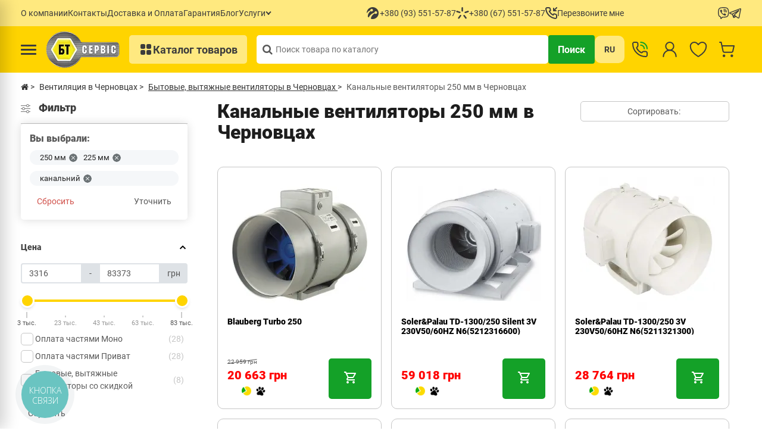

--- FILE ---
content_type: text/css
request_url: https://bt-service.ua/image/jetcache/css/489331b0bdb8f2a91cbd7ff941b9ae90.css?1768525875
body_size: 79899
content:
/* Jet Cache: catalog/view/theme/neoseo_unistor/stylesheet/jquery-ui.css */
/*! jQuery UI - v1.12.1 - 2016-09-25
* http://jqueryui.com
* Includes: draggable.css, core.css, resizable.css, selectable.css, sortable.css, accordion.css, autocomplete.css, menu.css, button.css, controlgroup.css, checkboxradio.css, datepicker.css, dialog.css, progressbar.css, selectmenu.css, slider.css, spinner.css, tabs.css, tooltip.css, theme.css
* To view and modify this theme, visit http://jqueryui.com/themeroller/?scope=&folderName=base&cornerRadiusShadow=8px&offsetLeftShadow=0px&offsetTopShadow=0px&thicknessShadow=5px&opacityShadow=30&bgImgOpacityShadow=0&bgTextureShadow=flat&bgColorShadow=666666&opacityOverlay=30&bgImgOpacityOverlay=0&bgTextureOverlay=flat&bgColorOverlay=aaaaaa&iconColorError=cc0000&fcError=5f3f3f&borderColorError=f1a899&bgTextureError=flat&bgColorError=fddfdf&iconColorHighlight=777620&fcHighlight=777620&borderColorHighlight=dad55e&bgTextureHighlight=flat&bgColorHighlight=fffa90&iconColorActive=ffffff&fcActive=ffffff&borderColorActive=003eff&bgTextureActive=flat&bgColorActive=007fff&iconColorHover=555555&fcHover=2b2b2b&borderColorHover=cccccc&bgTextureHover=flat&bgColorHover=ededed&iconColorDefault=777777&fcDefault=454545&borderColorDefault=c5c5c5&bgTextureDefault=flat&bgColorDefault=f6f6f6&iconColorContent=444444&fcContent=333333&borderColorContent=dddddd&bgTextureContent=flat&bgColorContent=ffffff&iconColorHeader=444444&fcHeader=333333&borderColorHeader=dddddd&bgTextureHeader=flat&bgColorHeader=e9e9e9&cornerRadius=3px&fwDefault=normal&fsDefault=1em&ffDefault=Arial%2CHelvetica%2Csans-serif
* Copyright jQuery Foundation and other contributors; Licensed MIT */

.ui-draggable-handle {
	-ms-touch-action: none;
	touch-action: none;
}
/* Layout helpers
----------------------------------*/
.ui-helper-hidden {
	display: none;
}
.ui-helper-hidden-accessible {
	border: 0;
	clip: rect(0 0 0 0);
	height: 1px;
	margin: -1px;
	overflow: hidden;
	padding: 0;
	position: absolute;
	width: 1px;
}
.ui-helper-reset {
	margin: 0;
	padding: 0;
	border: 0;
	outline: 0;
	line-height: 1.3;
	text-decoration: none;
	font-size: 100%;
	list-style: none;
}
.ui-helper-clearfix:before,
.ui-helper-clearfix:after {
	content: "";
	display: table;
	border-collapse: collapse;
}
.ui-helper-clearfix:after {
	clear: both;
}
.ui-helper-zfix {
	width: 100%;
	height: 100%;
	top: 0;
	left: 0;
	position: absolute;
	opacity: 0;
	filter:Alpha(Opacity=0); /* support: IE8 */
}

.ui-front {
	z-index: 100;
}


/* Interaction Cues
----------------------------------*/
.ui-state-disabled {
	cursor: default !important;
	pointer-events: none;
}


/* Icons
----------------------------------*/
.ui-icon {
	display: inline-block;
	vertical-align: middle;
	margin-top: -.25em;
	position: relative;
	text-indent: -99999px;
	overflow: hidden;
	background-repeat: no-repeat;
}

.ui-widget-icon-block {
	left: 50%;
	margin-left: -8px;
	display: block;
}

/* Misc visuals
----------------------------------*/

/* Overlays */
.ui-widget-overlay {
	position: fixed;
	top: 0;
	left: 0;
	width: 100%;
	height: 100%;
}
.ui-resizable {
	position: relative;
}
.ui-resizable-handle {
	position: absolute;
	font-size: 0.1px;
	display: block;
	-ms-touch-action: none;
	touch-action: none;
}
.ui-resizable-disabled .ui-resizable-handle,
.ui-resizable-autohide .ui-resizable-handle {
	display: none;
}
.ui-resizable-n {
	cursor: n-resize;
	height: 7px;
	width: 100%;
	top: -5px;
	left: 0;
}
.ui-resizable-s {
	cursor: s-resize;
	height: 7px;
	width: 100%;
	bottom: -5px;
	left: 0;
}
.ui-resizable-e {
	cursor: e-resize;
	width: 7px;
	right: -5px;
	top: 0;
	height: 100%;
}
.ui-resizable-w {
	cursor: w-resize;
	width: 7px;
	left: -5px;
	top: 0;
	height: 100%;
}
.ui-resizable-se {
	cursor: se-resize;
	width: 12px;
	height: 12px;
	right: 1px;
	bottom: 1px;
}
.ui-resizable-sw {
	cursor: sw-resize;
	width: 9px;
	height: 9px;
	left: -5px;
	bottom: -5px;
}
.ui-resizable-nw {
	cursor: nw-resize;
	width: 9px;
	height: 9px;
	left: -5px;
	top: -5px;
}
.ui-resizable-ne {
	cursor: ne-resize;
	width: 9px;
	height: 9px;
	right: -5px;
	top: -5px;
}
.ui-selectable {
	-ms-touch-action: none;
	touch-action: none;
}
.ui-selectable-helper {
	position: absolute;
	z-index: 100;
	border: 1px dotted black;
}
.ui-sortable-handle {
	-ms-touch-action: none;
	touch-action: none;
}
.ui-accordion .ui-accordion-header {
	display: block;
	cursor: pointer;
	position: relative;
	margin: 2px 0 0 0;
	padding: .5em .5em .5em .7em;
	font-size: 100%;
}
.ui-accordion .ui-accordion-content {
	padding: 1em 2.2em;
	border-top: 0;
	overflow: auto;
}
.ui-autocomplete {
	position: absolute;
	top: 0;
	left: 0;
	cursor: default;
}
.ui-menu {
	list-style: none;
	padding: 0;
	margin: 0;
	display: block;
	outline: 0;
}
.ui-menu .ui-menu {
	position: absolute;
}
.ui-menu .ui-menu-item {
	margin: 0;
	cursor: pointer;
	/* support: IE10, see #8844 */
	list-style-image: url("[data-uri]");
}
.ui-menu .ui-menu-item-wrapper {
	position: relative;
	padding: 3px 1em 3px .4em;
}
.ui-menu .ui-menu-divider {
	margin: 5px 0;
	height: 0;
	font-size: 0;
	line-height: 0;
	border-width: 1px 0 0 0;
}
.ui-menu .ui-state-focus,
.ui-menu .ui-state-active {
	margin: -1px;
}

/* icon support */
.ui-menu-icons {
	position: relative;
}
.ui-menu-icons .ui-menu-item-wrapper {
	padding-left: 2em;
}

/* left-aligned */
.ui-menu .ui-icon {
	position: absolute;
	top: 0;
	bottom: 0;
	left: .2em;
	margin: auto 0;
}

/* right-aligned */
.ui-menu .ui-menu-icon {
	left: auto;
	right: 0;
}
.ui-button {
	padding: .4em 1em;
	display: inline-block;
	position: relative;
	line-height: normal;
	margin-right: .1em;
	cursor: pointer;
	vertical-align: middle;
	text-align: center;
	-webkit-user-select: none;
	-moz-user-select: none;
	-ms-user-select: none;
	user-select: none;

	/* Support: IE <= 11 */
	overflow: visible;
}

.ui-button,
.ui-button:link,
.ui-button:visited,
.ui-button:hover,
.ui-button:active {
	text-decoration: none;
}

/* to make room for the icon, a width needs to be set here */
.ui-button-icon-only {
	width: 2em;
	box-sizing: border-box;
	text-indent: -9999px;
	white-space: nowrap;
}

/* no icon support for input elements */
input.ui-button.ui-button-icon-only {
	text-indent: 0;
}

/* button icon element(s) */
.ui-button-icon-only .ui-icon {
	position: absolute;
	top: 50%;
	left: 50%;
	margin-top: -8px;
	margin-left: -8px;
}

.ui-button.ui-icon-notext .ui-icon {
	padding: 0;
	width: 2.1em;
	height: 2.1em;
	text-indent: -9999px;
	white-space: nowrap;

}

input.ui-button.ui-icon-notext .ui-icon {
	width: auto;
	height: auto;
	text-indent: 0;
	white-space: normal;
	padding: .4em 1em;
}

/* workarounds */
/* Support: Firefox 5 - 40 */
input.ui-button::-moz-focus-inner,
button.ui-button::-moz-focus-inner {
	border: 0;
	padding: 0;
}
.ui-controlgroup {
	vertical-align: middle;
	display: inline-block;
}
.ui-controlgroup > .ui-controlgroup-item {
	float: left;
	margin-left: 0;
	margin-right: 0;
}
.ui-controlgroup > .ui-controlgroup-item:focus,
.ui-controlgroup > .ui-controlgroup-item.ui-visual-focus {
	z-index: 9999;
}
.ui-controlgroup-vertical > .ui-controlgroup-item {
	display: block;
	float: none;
	width: 100%;
	margin-top: 0;
	margin-bottom: 0;
	text-align: left;
}
.ui-controlgroup-vertical .ui-controlgroup-item {
	box-sizing: border-box;
}
.ui-controlgroup .ui-controlgroup-label {
	padding: .4em 1em;
}
.ui-controlgroup .ui-controlgroup-label span {
	font-size: 80%;
}
.ui-controlgroup-horizontal .ui-controlgroup-label + .ui-controlgroup-item {
	border-left: none;
}
.ui-controlgroup-vertical .ui-controlgroup-label + .ui-controlgroup-item {
	border-top: none;
}
.ui-controlgroup-horizontal .ui-controlgroup-label.ui-widget-content {
	border-right: none;
}
.ui-controlgroup-vertical .ui-controlgroup-label.ui-widget-content {
	border-bottom: none;
}

/* Spinner specific style fixes */
.ui-controlgroup-vertical .ui-spinner-input {

	/* Support: IE8 only, Android < 4.4 only */
	width: 75%;
	width: calc( 100% - 2.4em );
}
.ui-controlgroup-vertical .ui-spinner .ui-spinner-up {
	border-top-style: solid;
}

.ui-checkboxradio-label .ui-icon-background {
	box-shadow: inset 1px 1px 1px #ccc;
	border-radius: .12em;
	border: none;
}
.ui-checkboxradio-radio-label .ui-icon-background {
	width: 16px;
	height: 16px;
	border-radius: 1em;
	overflow: visible;
	border: none;
}
.ui-checkboxradio-radio-label.ui-checkboxradio-checked .ui-icon,
.ui-checkboxradio-radio-label.ui-checkboxradio-checked:hover .ui-icon {
	background-image: none;
	width: 8px;
	height: 8px;
	border-width: 4px;
	border-style: solid;
}
.ui-checkboxradio-disabled {
	pointer-events: none;
}
.ui-datepicker {
	width: 17em;
	padding: .2em .2em 0;
	display: none;
}
.ui-datepicker .ui-datepicker-header {
	position: relative;
	padding: .2em 0;
}
.ui-datepicker .ui-datepicker-prev,
.ui-datepicker .ui-datepicker-next {
	position: absolute;
	top: 2px;
	width: 1.8em;
	height: 1.8em;
}
.ui-datepicker .ui-datepicker-prev-hover,
.ui-datepicker .ui-datepicker-next-hover {
	top: 1px;
}
.ui-datepicker .ui-datepicker-prev {
	left: 2px;
}
.ui-datepicker .ui-datepicker-next {
	right: 2px;
}
.ui-datepicker .ui-datepicker-prev-hover {
	left: 1px;
}
.ui-datepicker .ui-datepicker-next-hover {
	right: 1px;
}
.ui-datepicker .ui-datepicker-prev span,
.ui-datepicker .ui-datepicker-next span {
	display: block;
	position: absolute;
	left: 50%;
	margin-left: -8px;
	top: 50%;
	margin-top: -8px;
}
.ui-datepicker .ui-datepicker-title {
	margin: 0 2.3em;
	line-height: 1.8em;
	text-align: center;
}
.ui-datepicker .ui-datepicker-title select {
	font-size: 1em;
	margin: 1px 0;
}
.ui-datepicker select.ui-datepicker-month,
.ui-datepicker select.ui-datepicker-year {
	width: 45%;
}
.ui-datepicker table {
	width: 100%;
	font-size: .9em;
	border-collapse: collapse;
	margin: 0 0 .4em;
}
.ui-datepicker th {
	padding: .7em .3em;
	text-align: center;
	font-weight: bold;
	border: 0;
}
.ui-datepicker td {
	border: 0;
	padding: 1px;
}
.ui-datepicker td span,
.ui-datepicker td a {
	display: block;
	padding: .2em;
	text-align: right;
	text-decoration: none;
}
.ui-datepicker .ui-datepicker-buttonpane {
	background-image: none;
	margin: .7em 0 0 0;
	padding: 0 .2em;
	border-left: 0;
	border-right: 0;
	border-bottom: 0;
}
.ui-datepicker .ui-datepicker-buttonpane button {
	float: right;
	margin: .5em .2em .4em;
	cursor: pointer;
	padding: .2em .6em .3em .6em;
	width: auto;
	overflow: visible;
}
.ui-datepicker .ui-datepicker-buttonpane button.ui-datepicker-current {
	float: left;
}

/* with multiple calendars */
.ui-datepicker.ui-datepicker-multi {
	width: auto;
}
.ui-datepicker-multi .ui-datepicker-group {
	float: left;
}
.ui-datepicker-multi .ui-datepicker-group table {
	width: 95%;
	margin: 0 auto .4em;
}
.ui-datepicker-multi-2 .ui-datepicker-group {
	width: 50%;
}
.ui-datepicker-multi-3 .ui-datepicker-group {
	width: 33.3%;
}
.ui-datepicker-multi-4 .ui-datepicker-group {
	width: 25%;
}
.ui-datepicker-multi .ui-datepicker-group-last .ui-datepicker-header,
.ui-datepicker-multi .ui-datepicker-group-middle .ui-datepicker-header {
	border-left-width: 0;
}
.ui-datepicker-multi .ui-datepicker-buttonpane {
	clear: left;
}
.ui-datepicker-row-break {
	clear: both;
	width: 100%;
	font-size: 0;
}

/* RTL support */
.ui-datepicker-rtl {
	direction: rtl;
}
.ui-datepicker-rtl .ui-datepicker-prev {
	right: 2px;
	left: auto;
}
.ui-datepicker-rtl .ui-datepicker-next {
	left: 2px;
	right: auto;
}
.ui-datepicker-rtl .ui-datepicker-prev:hover {
	right: 1px;
	left: auto;
}
.ui-datepicker-rtl .ui-datepicker-next:hover {
	left: 1px;
	right: auto;
}
.ui-datepicker-rtl .ui-datepicker-buttonpane {
	clear: right;
}
.ui-datepicker-rtl .ui-datepicker-buttonpane button {
	float: left;
}
.ui-datepicker-rtl .ui-datepicker-buttonpane button.ui-datepicker-current,
.ui-datepicker-rtl .ui-datepicker-group {
	float: right;
}
.ui-datepicker-rtl .ui-datepicker-group-last .ui-datepicker-header,
.ui-datepicker-rtl .ui-datepicker-group-middle .ui-datepicker-header {
	border-right-width: 0;
	border-left-width: 1px;
}

/* Icons */
.ui-datepicker .ui-icon {
	display: block;
	text-indent: -99999px;
	overflow: hidden;
	background-repeat: no-repeat;
	left: .5em;
	top: .3em;
}
.ui-dialog {
	position: absolute;
	top: 0;
	left: 0;
	padding: .2em;
	outline: 0;
}
.ui-dialog .ui-dialog-titlebar {
	padding: .4em 1em;
	position: relative;
}
.ui-dialog .ui-dialog-title {
	float: left;
	margin: .1em 0;
	white-space: nowrap;
	width: 90%;
	overflow: hidden;
	text-overflow: ellipsis;
}
.ui-dialog .ui-dialog-titlebar-close {
	position: absolute;
	right: .3em;
	top: 50%;
	width: 20px;
	margin: -10px 0 0 0;
	padding: 1px;
	height: 20px;
}
.ui-dialog .ui-dialog-content {
	position: relative;
	border: 0;
	padding: .5em 1em;
	background: none;
	overflow: auto;
}
.ui-dialog .ui-dialog-buttonpane {
	text-align: left;
	border-width: 1px 0 0 0;
	background-image: none;
	margin-top: .5em;
	padding: .3em 1em .5em .4em;
}
.ui-dialog .ui-dialog-buttonpane .ui-dialog-buttonset {
	float: right;
}
.ui-dialog .ui-dialog-buttonpane button {
	margin: .5em .4em .5em 0;
	cursor: pointer;
}
.ui-dialog .ui-resizable-n {
	height: 2px;
	top: 0;
}
.ui-dialog .ui-resizable-e {
	width: 2px;
	right: 0;
}
.ui-dialog .ui-resizable-s {
	height: 2px;
	bottom: 0;
}
.ui-dialog .ui-resizable-w {
	width: 2px;
	left: 0;
}
.ui-dialog .ui-resizable-se,
.ui-dialog .ui-resizable-sw,
.ui-dialog .ui-resizable-ne,
.ui-dialog .ui-resizable-nw {
	width: 7px;
	height: 7px;
}
.ui-dialog .ui-resizable-se {
	right: 0;
	bottom: 0;
}
.ui-dialog .ui-resizable-sw {
	left: 0;
	bottom: 0;
}
.ui-dialog .ui-resizable-ne {
	right: 0;
	top: 0;
}
.ui-dialog .ui-resizable-nw {
	left: 0;
	top: 0;
}
.ui-draggable .ui-dialog-titlebar {
	cursor: move;
}
.ui-progressbar {
	height: 2em;
	text-align: left;
	overflow: hidden;
}
.ui-progressbar .ui-progressbar-value {
	margin: -1px;
	height: 100%;
}
.ui-progressbar .ui-progressbar-overlay {
	background: url("[data-uri]");
	height: 100%;
	filter: alpha(opacity=25); /* support: IE8 */
	opacity: 0.25;
}
.ui-progressbar-indeterminate .ui-progressbar-value {
	background-image: none;
}
.ui-selectmenu-menu {
	padding: 0;
	margin: 0;
	position: absolute;
	top: 0;
	left: 0;
	display: none;
}
.ui-selectmenu-menu .ui-menu {
	overflow: auto;
	overflow-x: hidden;
	padding-bottom: 1px;
}
.ui-selectmenu-menu .ui-menu .ui-selectmenu-optgroup {
	font-size: 1em;
	font-weight: bold;
	line-height: 1.5;
	padding: 2px 0.4em;
	margin: 0.5em 0 0 0;
	height: auto;
	border: 0;
}
.ui-selectmenu-open {
	display: block;
}
.ui-selectmenu-text {
	display: block;
	margin-right: 20px;
	overflow: hidden;
	text-overflow: ellipsis;
}
.ui-selectmenu-button.ui-button {
	text-align: left;
	white-space: nowrap;
	width: 14em;
}
.ui-selectmenu-icon.ui-icon {
	float: right;
	margin-top: 0;
}
.ui-slider {
	position: relative;
	text-align: left;
}
.ui-slider .ui-slider-handle {
	position: absolute;
	z-index: 2;
	width: 1.2em;
	height: 1.2em;
	cursor: default;
	-ms-touch-action: none;
	touch-action: none;
}
.ui-slider .ui-slider-range {
	position: absolute;
	z-index: 1;
	font-size: .7em;
	display: block;
	border: 0;
	background-position: 0 0;
}

/* support: IE8 - See #6727 */
.ui-slider.ui-state-disabled .ui-slider-handle,
.ui-slider.ui-state-disabled .ui-slider-range {
	filter: inherit;
}

.ui-slider-horizontal {
	height: 14px;
}
.ui-slider-horizontal .ui-slider-handle {
	top: -6px;
	margin-left: -.6em;
}
.ui-slider-horizontal .ui-slider-range {
	background: #5e8ee4;
	top: 0px;
	height: 100%;
}
.ui-slider-horizontal .ui-slider-range-min {
	left: 0;
}
.ui-slider-horizontal .ui-slider-range-max {
	right: 0;
}

.ui-slider-vertical {
	width: .8em;
	height: 100px;
}
.ui-slider-vertical .ui-slider-handle {
	left: -.3em;
	margin-left: 0;
	margin-bottom: -.6em;
}
.ui-slider-vertical .ui-slider-range {
	left: 0;
	width: 100%;
}
.ui-slider-vertical .ui-slider-range-min {
	bottom: 0;
}
.ui-slider-vertical .ui-slider-range-max {
	top: 0;
}
.ui-spinner {
	position: relative;
	display: inline-block;
	overflow: hidden;
	padding: 0;
	vertical-align: middle;
}
.ui-spinner-input {
	border: none;
	background: none;
	color: inherit;
	padding: .222em 0;
	margin: .2em 0;
	vertical-align: middle;
	margin-left: .4em;
	margin-right: 2em;
}
.ui-spinner-button {
	width: 1.6em;
	height: 50%;
	font-size: .5em;
	padding: 0;
	margin: 0;
	text-align: center;
	position: absolute;
	cursor: default;
	display: block;
	overflow: hidden;
	right: 0;
}
/* more specificity required here to override default borders */
.ui-spinner a.ui-spinner-button {
	border-top-style: none;
	border-bottom-style: none;
	border-right-style: none;
}
.ui-spinner-up {
	top: 0;
}
.ui-spinner-down {
	bottom: 0;
}
.ui-tabs {
	position: relative;/* position: relative prevents IE scroll bug (element with position: relative inside container with overflow: auto appear as "fixed") */
	padding: .2em;
}
.ui-tabs .ui-tabs-nav {
	margin: 0;
	padding: .2em .2em 0;
}
.ui-tabs .ui-tabs-nav li {
	list-style: none;
	float: left;
	position: relative;
	top: 0;
	margin: 1px .2em 0 0;
	border-bottom-width: 0;
	padding: 0;
	white-space: nowrap;
}
.ui-tabs .ui-tabs-nav .ui-tabs-anchor {
	float: left;
	padding: .5em 1em;
	text-decoration: none;
}
.ui-tabs .ui-tabs-nav li.ui-tabs-active {
	margin-bottom: -1px;
	padding-bottom: 1px;
}
.ui-tabs .ui-tabs-nav li.ui-tabs-active .ui-tabs-anchor,
.ui-tabs .ui-tabs-nav li.ui-state-disabled .ui-tabs-anchor,
.ui-tabs .ui-tabs-nav li.ui-tabs-loading .ui-tabs-anchor {
	cursor: text;
}
.ui-tabs-collapsible .ui-tabs-nav li.ui-tabs-active .ui-tabs-anchor {
	cursor: pointer;
}
.ui-tabs .ui-tabs-panel {
	display: block;
	border-width: 0;
	padding: 1em 1.4em;
	background: none;
}
.ui-tooltip {
	padding: 8px;
	position: absolute;
	z-index: 9999;
	max-width: 300px;
}
body .ui-tooltip {
	border-width: 2px;
}

/* Component containers
----------------------------------*/
.ui-widget {
	font-family: Arial,Helvetica,sans-serif;
	font-size: 1em;
}
.ui-widget .ui-widget {
	font-size: 1em;
}
.ui-widget input,
.ui-widget select,
.ui-widget textarea,
.ui-widget button {
	font-family: Arial,Helvetica,sans-serif;
	font-size: 1em;
}
.ui-widget.ui-widget-content {
	/*border: 1px solid #c5c5c5;*/
}
.ui-widget-content {
	border: 1px solid #dddddd;
	background: #ffffff;
	color: #333333;
}
.ui-widget-content a {
	color: #333333;
}
.ui-widget-header {
	border: 1px solid #dddddd;
	background: #cecece;
	color: #333333;
	font-weight: bold;
}
.ui-widget-header a {
	color: #333333;
}

/* Interaction states
----------------------------------*/

.ui-state-default a,
.ui-state-default a:link,
.ui-state-default a:visited,
a.ui-button,
a:link.ui-button,
a:visited.ui-button,
.ui-button {
	color: #454545;
	text-decoration: none;
}
.ui-state-hover,
.ui-widget-content .ui-state-hover,
.ui-widget-header .ui-state-hover,
.ui-state-focus,
.ui-widget-content .ui-state-focus,
.ui-widget-header .ui-state-focus,
.ui-button:hover,
.ui-button:focus {
	border: 1px solid rgba(255, 255, 255, 0);
	font-weight: normal;
	color: #2b2b2b;
}
.ui-state-hover a,
.ui-state-hover a:hover,
.ui-state-hover a:link,
.ui-state-hover a:visited,
.ui-state-focus a,
.ui-state-focus a:hover,
.ui-state-focus a:link,
.ui-state-focus a:visited,
a.ui-button:hover,
a.ui-button:focus {
	color: #2b2b2b;
	text-decoration: none;
}

.ui-visual-focus {
	box-shadow: 0 0 3px 1px rgb(94, 158, 214);
}
.ui-state-active,
.ui-widget-content .ui-state-active,
.ui-widget-header .ui-state-active,
a.ui-button:active,
.ui-button:active,
.ui-button.ui-state-active:hover {
	font-weight: normal;
	color: #ffffff;
}
.ui-icon-background,
.ui-state-active .ui-icon-background {
	border: #003eff;
	background-color: #ffffff;
}
.ui-state-active a,
.ui-state-active a:link,
.ui-state-active a:visited {
	color: #ffffff;
	text-decoration: none;
}

/* Interaction Cues
----------------------------------*/
.ui-state-highlight,
.ui-widget-content .ui-state-highlight,
.ui-widget-header .ui-state-highlight {
	border: 1px solid #dad55e;
	background: #fffa90;
	color: #777620;
}
.ui-state-checked {
	border: 1px solid #dad55e;
	background: #fffa90;
}
.ui-state-highlight a,
.ui-widget-content .ui-state-highlight a,
.ui-widget-header .ui-state-highlight a {
	color: #777620;
}
.ui-state-error,
.ui-widget-content .ui-state-error,
.ui-widget-header .ui-state-error {
	border: 1px solid #f1a899;
	background: #fddfdf;
	color: #5f3f3f;
}
.ui-state-error a,
.ui-widget-content .ui-state-error a,
.ui-widget-header .ui-state-error a {
	color: #5f3f3f;
}
.ui-state-error-text,
.ui-widget-content .ui-state-error-text,
.ui-widget-header .ui-state-error-text {
	color: #5f3f3f;
}
.ui-priority-primary,
.ui-widget-content .ui-priority-primary,
.ui-widget-header .ui-priority-primary {
	font-weight: bold;
}
.ui-priority-secondary,
.ui-widget-content .ui-priority-secondary,
.ui-widget-header .ui-priority-secondary {
	opacity: .7;
	filter:Alpha(Opacity=70); /* support: IE8 */
	font-weight: normal;
}
.ui-state-disabled,
.ui-widget-content .ui-state-disabled,
.ui-widget-header .ui-state-disabled {
	opacity: .35;
	filter:Alpha(Opacity=35); /* support: IE8 */
	background-image: none;
}
.ui-state-disabled .ui-icon {
	filter:Alpha(Opacity=35); /* support: IE8 - See #6059 */
}

/* Icons
----------------------------------*/

/* states and images */
.ui-icon {
	width: 16px;
	height: 16px;
}
.ui-icon,
.ui-widget-content .ui-icon {
	background-image: url("https://bt-service.ua/catalog/view/theme/neoseo_unistor/image/ui-icons_444444_256x240.png");
}
.ui-widget-header .ui-icon {
	background-image: url("https://bt-service.ua/catalog/view/theme/neoseo_unistor/image/ui-icons_444444_256x240.png");
}
.ui-state-hover .ui-icon,
.ui-state-focus .ui-icon,
.ui-button:hover .ui-icon,
.ui-button:focus .ui-icon {
	background-image: url("https://bt-service.ua/catalog/view/theme/neoseo_unistor/image/ui-icons_555555_256x240.png");
}
.ui-state-active .ui-icon,
.ui-button:active .ui-icon {
	background-image: url("https://bt-service.ua/catalog/view/theme/neoseo_unistor/image/ui-icons_ffffff_256x240.png");
}
.ui-state-highlight .ui-icon,
.ui-button .ui-state-highlight.ui-icon {
	background-image: url("https://bt-service.ua/catalog/view/theme/neoseo_unistor/image/ui-icons_777620_256x240.png");
}
.ui-state-error .ui-icon,
.ui-state-error-text .ui-icon {
	background-image: url("https://bt-service.ua/catalog/view/theme/neoseo_unistor/image/ui-icons_cc0000_256x240.png");
}
.ui-button .ui-icon {
	background-image: url("https://bt-service.ua/catalog/view/theme/neoseo_unistor/image/ui-icons_777777_256x240.png");
}

/* positioning */
.ui-icon-blank { background-position: 16px 16px; }
.ui-icon-caret-1-n { background-position: 0 0; }
.ui-icon-caret-1-ne { background-position: -16px 0; }
.ui-icon-caret-1-e { background-position: -32px 0; }
.ui-icon-caret-1-se { background-position: -48px 0; }
.ui-icon-caret-1-s { background-position: -65px 0; }
.ui-icon-caret-1-sw { background-position: -80px 0; }
.ui-icon-caret-1-w { background-position: -96px 0; }
.ui-icon-caret-1-nw { background-position: -112px 0; }
.ui-icon-caret-2-n-s { background-position: -128px 0; }
.ui-icon-caret-2-e-w { background-position: -144px 0; }
.ui-icon-triangle-1-n { background-position: 0 -16px; }
.ui-icon-triangle-1-ne { background-position: -16px -16px; }
.ui-icon-triangle-1-e { background-position: -32px -16px; }
.ui-icon-triangle-1-se { background-position: -48px -16px; }
.ui-icon-triangle-1-s { background-position: -65px -16px; }
.ui-icon-triangle-1-sw { background-position: -80px -16px; }
.ui-icon-triangle-1-w { background-position: -96px -16px; }
.ui-icon-triangle-1-nw { background-position: -112px -16px; }
.ui-icon-triangle-2-n-s { background-position: -128px -16px; }
.ui-icon-triangle-2-e-w { background-position: -144px -16px; }
.ui-icon-arrow-1-n { background-position: 0 -32px; }
.ui-icon-arrow-1-ne { background-position: -16px -32px; }
.ui-icon-arrow-1-e { background-position: -32px -32px; }
.ui-icon-arrow-1-se { background-position: -48px -32px; }
.ui-icon-arrow-1-s { background-position: -65px -32px; }
.ui-icon-arrow-1-sw { background-position: -80px -32px; }
.ui-icon-arrow-1-w { background-position: -96px -32px; }
.ui-icon-arrow-1-nw { background-position: -112px -32px; }
.ui-icon-arrow-2-n-s { background-position: -128px -32px; }
.ui-icon-arrow-2-ne-sw { background-position: -144px -32px; }
.ui-icon-arrow-2-e-w { background-position: -160px -32px; }
.ui-icon-arrow-2-se-nw { background-position: -176px -32px; }
.ui-icon-arrowstop-1-n { background-position: -192px -32px; }
.ui-icon-arrowstop-1-e { background-position: -208px -32px; }
.ui-icon-arrowstop-1-s { background-position: -224px -32px; }
.ui-icon-arrowstop-1-w { background-position: -240px -32px; }
.ui-icon-arrowthick-1-n { background-position: 1px -48px; }
.ui-icon-arrowthick-1-ne { background-position: -16px -48px; }
.ui-icon-arrowthick-1-e { background-position: -32px -48px; }
.ui-icon-arrowthick-1-se { background-position: -48px -48px; }
.ui-icon-arrowthick-1-s { background-position: -64px -48px; }
.ui-icon-arrowthick-1-sw { background-position: -80px -48px; }
.ui-icon-arrowthick-1-w { background-position: -96px -48px; }
.ui-icon-arrowthick-1-nw { background-position: -112px -48px; }
.ui-icon-arrowthick-2-n-s { background-position: -128px -48px; }
.ui-icon-arrowthick-2-ne-sw { background-position: -144px -48px; }
.ui-icon-arrowthick-2-e-w { background-position: -160px -48px; }
.ui-icon-arrowthick-2-se-nw { background-position: -176px -48px; }
.ui-icon-arrowthickstop-1-n { background-position: -192px -48px; }
.ui-icon-arrowthickstop-1-e { background-position: -208px -48px; }
.ui-icon-arrowthickstop-1-s { background-position: -224px -48px; }
.ui-icon-arrowthickstop-1-w { background-position: -240px -48px; }
.ui-icon-arrowreturnthick-1-w { background-position: 0 -64px; }
.ui-icon-arrowreturnthick-1-n { background-position: -16px -64px; }
.ui-icon-arrowreturnthick-1-e { background-position: -32px -64px; }
.ui-icon-arrowreturnthick-1-s { background-position: -48px -64px; }
.ui-icon-arrowreturn-1-w { background-position: -64px -64px; }
.ui-icon-arrowreturn-1-n { background-position: -80px -64px; }
.ui-icon-arrowreturn-1-e { background-position: -96px -64px; }
.ui-icon-arrowreturn-1-s { background-position: -112px -64px; }
.ui-icon-arrowrefresh-1-w { background-position: -128px -64px; }
.ui-icon-arrowrefresh-1-n { background-position: -144px -64px; }
.ui-icon-arrowrefresh-1-e { background-position: -160px -64px; }
.ui-icon-arrowrefresh-1-s { background-position: -176px -64px; }
.ui-icon-arrow-4 { background-position: 0 -80px; }
.ui-icon-arrow-4-diag { background-position: -16px -80px; }
.ui-icon-extlink { background-position: -32px -80px; }
.ui-icon-newwin { background-position: -48px -80px; }
.ui-icon-refresh { background-position: -64px -80px; }
.ui-icon-shuffle { background-position: -80px -80px; }
.ui-icon-transfer-e-w { background-position: -96px -80px; }
.ui-icon-transferthick-e-w { background-position: -112px -80px; }
.ui-icon-folder-collapsed { background-position: 0 -96px; }
.ui-icon-folder-open { background-position: -16px -96px; }
.ui-icon-document { background-position: -32px -96px; }
.ui-icon-document-b { background-position: -48px -96px; }
.ui-icon-note { background-position: -64px -96px; }
.ui-icon-mail-closed { background-position: -80px -96px; }
.ui-icon-mail-open { background-position: -96px -96px; }
.ui-icon-suitcase { background-position: -112px -96px; }
.ui-icon-comment { background-position: -128px -96px; }
.ui-icon-person { background-position: -144px -96px; }
.ui-icon-print { background-position: -160px -96px; }
.ui-icon-trash { background-position: -176px -96px; }
.ui-icon-locked { background-position: -192px -96px; }
.ui-icon-unlocked { background-position: -208px -96px; }
.ui-icon-bookmark { background-position: -224px -96px; }
.ui-icon-tag { background-position: -240px -96px; }
.ui-icon-home { background-position: 0 -112px; }
.ui-icon-flag { background-position: -16px -112px; }
.ui-icon-calendar { background-position: -32px -112px; }
.ui-icon-cart { background-position: -48px -112px; }
.ui-icon-pencil { background-position: -64px -112px; }
.ui-icon-clock { background-position: -80px -112px; }
.ui-icon-disk { background-position: -96px -112px; }
.ui-icon-calculator { background-position: -112px -112px; }
.ui-icon-zoomin { background-position: -128px -112px; }
.ui-icon-zoomout { background-position: -144px -112px; }
.ui-icon-search { background-position: -160px -112px; }
.ui-icon-wrench { background-position: -176px -112px; }
.ui-icon-gear { background-position: -192px -112px; }
.ui-icon-heart { background-position: -208px -112px; }
.ui-icon-star { background-position: -224px -112px; }
.ui-icon-link { background-position: -240px -112px; }
.ui-icon-cancel { background-position: 0 -128px; }
.ui-icon-plus { background-position: -16px -128px; }
.ui-icon-plusthick { background-position: -32px -128px; }
.ui-icon-minus { background-position: -48px -128px; }
.ui-icon-minusthick { background-position: -64px -128px; }
.ui-icon-close { background-position: -80px -128px; }
.ui-icon-closethick { background-position: -96px -128px; }
.ui-icon-key { background-position: -112px -128px; }
.ui-icon-lightbulb { background-position: -128px -128px; }
.ui-icon-scissors { background-position: -144px -128px; }
.ui-icon-clipboard { background-position: -160px -128px; }
.ui-icon-copy { background-position: -176px -128px; }
.ui-icon-contact { background-position: -192px -128px; }
.ui-icon-image { background-position: -208px -128px; }
.ui-icon-video { background-position: -224px -128px; }
.ui-icon-script { background-position: -240px -128px; }
.ui-icon-alert { background-position: 0 -144px; }
.ui-icon-info { background-position: -16px -144px; }
.ui-icon-notice { background-position: -32px -144px; }
.ui-icon-help { background-position: -48px -144px; }
.ui-icon-check { background-position: -64px -144px; }
.ui-icon-bullet { background-position: -80px -144px; }
.ui-icon-radio-on { background-position: -96px -144px; }
.ui-icon-radio-off { background-position: -112px -144px; }
.ui-icon-pin-w { background-position: -128px -144px; }
.ui-icon-pin-s { background-position: -144px -144px; }
.ui-icon-play { background-position: 0 -160px; }
.ui-icon-pause { background-position: -16px -160px; }
.ui-icon-seek-next { background-position: -32px -160px; }
.ui-icon-seek-prev { background-position: -48px -160px; }
.ui-icon-seek-end { background-position: -64px -160px; }
.ui-icon-seek-start { background-position: -80px -160px; }
/* ui-icon-seek-first is deprecated, use ui-icon-seek-start instead */
.ui-icon-seek-first { background-position: -80px -160px; }
.ui-icon-stop { background-position: -96px -160px; }
.ui-icon-eject { background-position: -112px -160px; }
.ui-icon-volume-off { background-position: -128px -160px; }
.ui-icon-volume-on { background-position: -144px -160px; }
.ui-icon-power { background-position: 0 -176px; }
.ui-icon-signal-diag { background-position: -16px -176px; }
.ui-icon-signal { background-position: -32px -176px; }
.ui-icon-battery-0 { background-position: -48px -176px; }
.ui-icon-battery-1 { background-position: -64px -176px; }
.ui-icon-battery-2 { background-position: -80px -176px; }
.ui-icon-battery-3 { background-position: -96px -176px; }
.ui-icon-circle-plus { background-position: 0 -192px; }
.ui-icon-circle-minus { background-position: -16px -192px; }
.ui-icon-circle-close { background-position: -32px -192px; }
.ui-icon-circle-triangle-e { background-position: -48px -192px; }
.ui-icon-circle-triangle-s { background-position: -64px -192px; }
.ui-icon-circle-triangle-w { background-position: -80px -192px; }
.ui-icon-circle-triangle-n { background-position: -96px -192px; }
.ui-icon-circle-arrow-e { background-position: -112px -192px; }
.ui-icon-circle-arrow-s { background-position: -128px -192px; }
.ui-icon-circle-arrow-w { background-position: -144px -192px; }
.ui-icon-circle-arrow-n { background-position: -160px -192px; }
.ui-icon-circle-zoomin { background-position: -176px -192px; }
.ui-icon-circle-zoomout { background-position: -192px -192px; }
.ui-icon-circle-check { background-position: -208px -192px; }
.ui-icon-circlesmall-plus { background-position: 0 -208px; }
.ui-icon-circlesmall-minus { background-position: -16px -208px; }
.ui-icon-circlesmall-close { background-position: -32px -208px; }
.ui-icon-squaresmall-plus { background-position: -48px -208px; }
.ui-icon-squaresmall-minus { background-position: -64px -208px; }
.ui-icon-squaresmall-close { background-position: -80px -208px; }
.ui-icon-grip-dotted-vertical { background-position: 0 -224px; }
.ui-icon-grip-dotted-horizontal { background-position: -16px -224px; }
.ui-icon-grip-solid-vertical { background-position: -32px -224px; }
.ui-icon-grip-solid-horizontal { background-position: -48px -224px; }
.ui-icon-gripsmall-diagonal-se { background-position: -64px -224px; }
.ui-icon-grip-diagonal-se { background-position: -80px -224px; }


/* Misc visuals
----------------------------------*/

/* Corner radius */
.ui-corner-all,
.ui-corner-top,
.ui-corner-left,
.ui-corner-tl {
	border-top-left-radius: 3px;
}
.ui-corner-all,
.ui-corner-top,
.ui-corner-right,
.ui-corner-tr {
	border-top-right-radius: 3px;
}
.ui-corner-all,
.ui-corner-bottom,
.ui-corner-left,
.ui-corner-bl {
	border-bottom-left-radius: 3px;
}
.ui-corner-all,
.ui-corner-bottom,
.ui-corner-right,
.ui-corner-br {
	border-bottom-right-radius: 3px;
}

/* Overlays */
.ui-widget-overlay {
	background: #aaaaaa;
	opacity: .3;
	filter: Alpha(Opacity=30); /* support: IE8 */
}
.ui-widget-shadow {
	-webkit-box-shadow: 0px 0px 5px #666666;
	box-shadow: 0px 0px 5px #666666;
}

/* Jet Cache: catalog/view/javascript/bootstrap/css/bootstrap.min.css */
/*!
 * Bootstrap v3.3.5 (http://getbootstrap.com)
 * Copyright 2011-2015 Twitter, Inc.
 * Licensed under MIT (https://github.com/twbs/bootstrap/blob/master/LICENSE)
 *//*! normalize.css v3.0.3 | MIT License | github.com/necolas/normalize.css */html{font-family:sans-serif;-webkit-text-size-adjust:100%;-ms-text-size-adjust:100%}body{margin:0}article,aside,details,figcaption,figure,footer,header,hgroup,main,menu,nav,section,summary{display:block}audio,canvas,progress,video{display:inline-block;vertical-align:baseline}audio:not([controls]){display:none;height:0}[hidden],template{display:none}a{background-color:transparent}a:active,a:hover{outline:0}abbr[title]{border-bottom:1px dotted}b,strong{font-weight:700}dfn{font-style:italic}h1{margin:.67em 0;font-size:2em}mark{color:#000;background:#ff0}small{font-size:80%}sub,sup{position:relative;font-size:75%;line-height:0;vertical-align:baseline}sup{top:-.5em}sub{bottom:-.25em}img{border:0}svg:not(:root){overflow:hidden}figure{margin:1em 40px}hr{height:0;-webkit-box-sizing:content-box;-moz-box-sizing:content-box;box-sizing:content-box}pre{overflow:auto}code,kbd,pre,samp{font-family:monospace,monospace;font-size:1em}button,input,optgroup,select,textarea{margin:0;font:inherit;color:inherit}button{overflow:visible}button,select{text-transform:none}button,html input[type=button],input[type=reset],input[type=submit]{-webkit-appearance:button;cursor:pointer}button[disabled],html input[disabled]{cursor:default}button::-moz-focus-inner,input::-moz-focus-inner{padding:0;border:0}input{line-height:normal}input[type=checkbox],input[type=radio]{-webkit-box-sizing:border-box;-moz-box-sizing:border-box;box-sizing:border-box;padding:0}input[type=number]::-webkit-inner-spin-button,input[type=number]::-webkit-outer-spin-button{height:auto}input[type=search]{-webkit-box-sizing:content-box;-moz-box-sizing:content-box;box-sizing:content-box;-webkit-appearance:textfield}input[type=search]::-webkit-search-cancel-button,input[type=search]::-webkit-search-decoration{-webkit-appearance:none}fieldset{padding:.35em .625em .75em;margin:0 2px;border:1px solid silver}legend{padding:0;border:0}textarea{overflow:auto}optgroup{font-weight:700}table{border-spacing:0;border-collapse:collapse}td,th{padding:0}/*! Source: https://github.com/h5bp/html5-boilerplate/blob/master/src/css/main.css */@media print{*,:after,:before{color:#000!important;text-shadow:none!important;background:0 0!important;-webkit-box-shadow:none!important;box-shadow:none!important}a,a:visited{text-decoration:underline}a[href]:after{content:" (" attr(href) ")"}abbr[title]:after{content:" (" attr(title) ")"}a[href^="javascript:"]:after,a[href^="#"]:after{content:""}blockquote,pre{border:1px solid #999;page-break-inside:avoid}thead{display:table-header-group}img,tr{page-break-inside:avoid}img{max-width:100%!important}h2,h3,p{orphans:3;widows:3}h2,h3{page-break-after:avoid}.navbar{display:none}.btn>.caret,.dropup>.btn>.caret{border-top-color:#000!important}.label{border:1px solid #000}.table{border-collapse:collapse!important}.table td,.table th{background-color:#fff!important}.table-bordered td,.table-bordered th{border:1px solid #ddd!important}}.glyphicon{position:relative;top:1px;display:inline-block;font-family:'Glyphicons Halflings';font-style:normal;font-weight:400;line-height:1;-webkit-font-smoothing:antialiased;-moz-osx-font-smoothing:grayscale}.glyphicon-asterisk:before{content:"\2a"}.glyphicon-plus:before{content:"\2b"}.glyphicon-eur:before,.glyphicon-euro:before{content:"\20ac"}.glyphicon-minus:before{content:"\2212"}.glyphicon-cloud:before{content:"\2601"}.glyphicon-envelope:before{content:"\2709"}.glyphicon-pencil:before{content:"\270f"}.glyphicon-glass:before{content:"\e001"}.glyphicon-music:before{content:"\e002"}.glyphicon-search:before{content:"\e003"}.glyphicon-heart:before{content:"\e005"}.glyphicon-star:before{content:"\e006"}.glyphicon-star-empty:before{content:"\e007"}.glyphicon-user:before{content:"\e008"}.glyphicon-film:before{content:"\e009"}.glyphicon-th-large:before{content:"\e010"}.glyphicon-th:before{content:"\e011"}.glyphicon-th-list:before{content:"\e012"}.glyphicon-ok:before{content:"\e013"}.glyphicon-remove:before{content:"\e014"}.glyphicon-zoom-in:before{content:"\e015"}.glyphicon-zoom-out:before{content:"\e016"}.glyphicon-off:before{content:"\e017"}.glyphicon-signal:before{content:"\e018"}.glyphicon-cog:before{content:"\e019"}.glyphicon-trash:before{content:"\e020"}.glyphicon-home:before{content:"\e021"}.glyphicon-file:before{content:"\e022"}.glyphicon-time:before{content:"\e023"}.glyphicon-road:before{content:"\e024"}.glyphicon-download-alt:before{content:"\e025"}.glyphicon-download:before{content:"\e026"}.glyphicon-upload:before{content:"\e027"}.glyphicon-inbox:before{content:"\e028"}.glyphicon-play-circle:before{content:"\e029"}.glyphicon-repeat:before{content:"\e030"}.glyphicon-refresh:before{content:"\e031"}.glyphicon-list-alt:before{content:"\e032"}.glyphicon-lock:before{content:"\e033"}.glyphicon-flag:before{content:"\e034"}.glyphicon-headphones:before{content:"\e035"}.glyphicon-volume-off:before{content:"\e036"}.glyphicon-volume-down:before{content:"\e037"}.glyphicon-volume-up:before{content:"\e038"}.glyphicon-qrcode:before{content:"\e039"}.glyphicon-barcode:before{content:"\e040"}.glyphicon-tag:before{content:"\e041"}.glyphicon-tags:before{content:"\e042"}.glyphicon-book:before{content:"\e043"}.glyphicon-bookmark:before{content:"\e044"}.glyphicon-print:before{content:"\e045"}.glyphicon-camera:before{content:"\e046"}.glyphicon-font:before{content:"\e047"}.glyphicon-bold:before{content:"\e048"}.glyphicon-italic:before{content:"\e049"}.glyphicon-text-height:before{content:"\e050"}.glyphicon-text-width:before{content:"\e051"}.glyphicon-align-left:before{content:"\e052"}.glyphicon-align-center:before{content:"\e053"}.glyphicon-align-right:before{content:"\e054"}.glyphicon-align-justify:before{content:"\e055"}.glyphicon-list:before{content:"\e056"}.glyphicon-indent-left:before{content:"\e057"}.glyphicon-indent-right:before{content:"\e058"}.glyphicon-facetime-video:before{content:"\e059"}.glyphicon-picture:before{content:"\e060"}.glyphicon-map-marker:before{content:"\e062"}.glyphicon-adjust:before{content:"\e063"}.glyphicon-tint:before{content:"\e064"}.glyphicon-edit:before{content:"\e065"}.glyphicon-share:before{content:"\e066"}.glyphicon-check:before{content:"\e067"}.glyphicon-move:before{content:"\e068"}.glyphicon-step-backward:before{content:"\e069"}.glyphicon-fast-backward:before{content:"\e070"}.glyphicon-backward:before{content:"\e071"}.glyphicon-play:before{content:"\e072"}.glyphicon-pause:before{content:"\e073"}.glyphicon-stop:before{content:"\e074"}.glyphicon-forward:before{content:"\e075"}.glyphicon-fast-forward:before{content:"\e076"}.glyphicon-step-forward:before{content:"\e077"}.glyphicon-eject:before{content:"\e078"}.glyphicon-chevron-left:before{content:"\e079"}.glyphicon-chevron-right:before{content:"\e080"}.glyphicon-plus-sign:before{content:"\e081"}.glyphicon-minus-sign:before{content:"\e082"}.glyphicon-remove-sign:before{content:"\e083"}.glyphicon-ok-sign:before{content:"\e084"}.glyphicon-question-sign:before{content:"\e085"}.glyphicon-info-sign:before{content:"\e086"}.glyphicon-screenshot:before{content:"\e087"}.glyphicon-remove-circle:before{content:"\e088"}.glyphicon-ok-circle:before{content:"\e089"}.glyphicon-ban-circle:before{content:"\e090"}.glyphicon-arrow-left:before{content:"\e091"}.glyphicon-arrow-right:before{content:"\e092"}.glyphicon-arrow-up:before{content:"\e093"}.glyphicon-arrow-down:before{content:"\e094"}.glyphicon-share-alt:before{content:"\e095"}.glyphicon-resize-full:before{content:"\e096"}.glyphicon-resize-small:before{content:"\e097"}.glyphicon-exclamation-sign:before{content:"\e101"}.glyphicon-gift:before{content:"\e102"}.glyphicon-leaf:before{content:"\e103"}.glyphicon-fire:before{content:"\e104"}.glyphicon-eye-open:before{content:"\e105"}.glyphicon-eye-close:before{content:"\e106"}.glyphicon-warning-sign:before{content:"\e107"}.glyphicon-plane:before{content:"\e108"}.glyphicon-calendar:before{content:"\e109"}.glyphicon-random:before{content:"\e110"}.glyphicon-comment:before{content:"\e111"}.glyphicon-magnet:before{content:"\e112"}.glyphicon-chevron-up:before{content:"\e113"}.glyphicon-chevron-down:before{content:"\e114"}.glyphicon-retweet:before{content:"\e115"}.glyphicon-shopping-cart:before{content:"\e116"}.glyphicon-folder-close:before{content:"\e117"}.glyphicon-folder-open:before{content:"\e118"}.glyphicon-resize-vertical:before{content:"\e119"}.glyphicon-resize-horizontal:before{content:"\e120"}.glyphicon-hdd:before{content:"\e121"}.glyphicon-bullhorn:before{content:"\e122"}.glyphicon-bell:before{content:"\e123"}.glyphicon-certificate:before{content:"\e124"}.glyphicon-thumbs-up:before{content:"\e125"}.glyphicon-thumbs-down:before{content:"\e126"}.glyphicon-hand-right:before{content:"\e127"}.glyphicon-hand-left:before{content:"\e128"}.glyphicon-hand-up:before{content:"\e129"}.glyphicon-hand-down:before{content:"\e130"}.glyphicon-circle-arrow-right:before{content:"\e131"}.glyphicon-circle-arrow-left:before{content:"\e132"}.glyphicon-circle-arrow-up:before{content:"\e133"}.glyphicon-circle-arrow-down:before{content:"\e134"}.glyphicon-globe:before{content:"\e135"}.glyphicon-wrench:before{content:"\e136"}.glyphicon-tasks:before{content:"\e137"}.glyphicon-filter:before{content:"\e138"}.glyphicon-briefcase:before{content:"\e139"}.glyphicon-fullscreen:before{content:"\e140"}.glyphicon-dashboard:before{content:"\e141"}.glyphicon-paperclip:before{content:"\e142"}.glyphicon-heart-empty:before{content:"\e143"}.glyphicon-link:before{content:"\e144"}.glyphicon-phone:before{content:"\e145"}.glyphicon-pushpin:before{content:"\e146"}.glyphicon-usd:before{content:"\e148"}.glyphicon-gbp:before{content:"\e149"}.glyphicon-sort:before{content:"\e150"}.glyphicon-sort-by-alphabet:before{content:"\e151"}.glyphicon-sort-by-alphabet-alt:before{content:"\e152"}.glyphicon-sort-by-order:before{content:"\e153"}.glyphicon-sort-by-order-alt:before{content:"\e154"}.glyphicon-sort-by-attributes:before{content:"\e155"}.glyphicon-sort-by-attributes-alt:before{content:"\e156"}.glyphicon-unchecked:before{content:"\e157"}.glyphicon-expand:before{content:"\e158"}.glyphicon-collapse-down:before{content:"\e159"}.glyphicon-collapse-up:before{content:"\e160"}.glyphicon-log-in:before{content:"\e161"}.glyphicon-flash:before{content:"\e162"}.glyphicon-log-out:before{content:"\e163"}.glyphicon-new-window:before{content:"\e164"}.glyphicon-record:before{content:"\e165"}.glyphicon-save:before{content:"\e166"}.glyphicon-open:before{content:"\e167"}.glyphicon-saved:before{content:"\e168"}.glyphicon-import:before{content:"\e169"}.glyphicon-export:before{content:"\e170"}.glyphicon-send:before{content:"\e171"}.glyphicon-floppy-disk:before{content:"\e172"}.glyphicon-floppy-saved:before{content:"\e173"}.glyphicon-floppy-remove:before{content:"\e174"}.glyphicon-floppy-save:before{content:"\e175"}.glyphicon-floppy-open:before{content:"\e176"}.glyphicon-credit-card:before{content:"\e177"}.glyphicon-transfer:before{content:"\e178"}.glyphicon-cutlery:before{content:"\e179"}.glyphicon-header:before{content:"\e180"}.glyphicon-compressed:before{content:"\e181"}.glyphicon-earphone:before{content:"\e182"}.glyphicon-phone-alt:before{content:"\e183"}.glyphicon-tower:before{content:"\e184"}.glyphicon-stats:before{content:"\e185"}.glyphicon-sd-video:before{content:"\e186"}.glyphicon-hd-video:before{content:"\e187"}.glyphicon-subtitles:before{content:"\e188"}.glyphicon-sound-stereo:before{content:"\e189"}.glyphicon-sound-dolby:before{content:"\e190"}.glyphicon-sound-5-1:before{content:"\e191"}.glyphicon-sound-6-1:before{content:"\e192"}.glyphicon-sound-7-1:before{content:"\e193"}.glyphicon-copyright-mark:before{content:"\e194"}.glyphicon-registration-mark:before{content:"\e195"}.glyphicon-cloud-download:before{content:"\e197"}.glyphicon-cloud-upload:before{content:"\e198"}.glyphicon-tree-conifer:before{content:"\e199"}.glyphicon-tree-deciduous:before{content:"\e200"}.glyphicon-cd:before{content:"\e201"}.glyphicon-save-file:before{content:"\e202"}.glyphicon-open-file:before{content:"\e203"}.glyphicon-level-up:before{content:"\e204"}.glyphicon-copy:before{content:"\e205"}.glyphicon-paste:before{content:"\e206"}.glyphicon-alert:before{content:"\e209"}.glyphicon-equalizer:before{content:"\e210"}.glyphicon-king:before{content:"\e211"}.glyphicon-queen:before{content:"\e212"}.glyphicon-pawn:before{content:"\e213"}.glyphicon-bishop:before{content:"\e214"}.glyphicon-knight:before{content:"\e215"}.glyphicon-baby-formula:before{content:"\e216"}.glyphicon-tent:before{content:"\26fa"}.glyphicon-blackboard:before{content:"\e218"}.glyphicon-bed:before{content:"\e219"}.glyphicon-apple:before{content:"\f8ff"}.glyphicon-erase:before{content:"\e221"}.glyphicon-hourglass:before{content:"\231b"}.glyphicon-lamp:before{content:"\e223"}.glyphicon-duplicate:before{content:"\e224"}.glyphicon-piggy-bank:before{content:"\e225"}.glyphicon-scissors:before{content:"\e226"}.glyphicon-bitcoin:before{content:"\e227"}.glyphicon-btc:before{content:"\e227"}.glyphicon-xbt:before{content:"\e227"}.glyphicon-yen:before{content:"\00a5"}.glyphicon-jpy:before{content:"\00a5"}.glyphicon-ruble:before{content:"\20bd"}.glyphicon-rub:before{content:"\20bd"}.glyphicon-scale:before{content:"\e230"}.glyphicon-ice-lolly:before{content:"\e231"}.glyphicon-ice-lolly-tasted:before{content:"\e232"}.glyphicon-education:before{content:"\e233"}.glyphicon-option-horizontal:before{content:"\e234"}.glyphicon-option-vertical:before{content:"\e235"}.glyphicon-menu-hamburger:before{content:"\e236"}.glyphicon-modal-window:before{content:"\e237"}.glyphicon-oil:before{content:"\e238"}.glyphicon-grain:before{content:"\e239"}.glyphicon-sunglasses:before{content:"\e240"}.glyphicon-text-size:before{content:"\e241"}.glyphicon-text-color:before{content:"\e242"}.glyphicon-text-background:before{content:"\e243"}.glyphicon-object-align-top:before{content:"\e244"}.glyphicon-object-align-bottom:before{content:"\e245"}.glyphicon-object-align-horizontal:before{content:"\e246"}.glyphicon-object-align-left:before{content:"\e247"}.glyphicon-object-align-vertical:before{content:"\e248"}.glyphicon-object-align-right:before{content:"\e249"}.glyphicon-triangle-right:before{content:"\e250"}.glyphicon-triangle-left:before{content:"\e251"}.glyphicon-triangle-bottom:before{content:"\e252"}.glyphicon-triangle-top:before{content:"\e253"}.glyphicon-console:before{content:"\e254"}.glyphicon-superscript:before{content:"\e255"}.glyphicon-subscript:before{content:"\e256"}.glyphicon-menu-left:before{content:"\e257"}.glyphicon-menu-right:before{content:"\e258"}.glyphicon-menu-down:before{content:"\e259"}.glyphicon-menu-up:before{content:"\e260"}*{-webkit-box-sizing:border-box;-moz-box-sizing:border-box;box-sizing:border-box}:after,:before{-webkit-box-sizing:border-box;-moz-box-sizing:border-box;box-sizing:border-box}html{font-size:10px;-webkit-tap-highlight-color:rgba(0,0,0,0)}body{font-family:"Helvetica Neue",Helvetica,Arial,sans-serif;font-size:14px;line-height:1.42857143;color:#333;background-color:#fff}button,input,select,textarea{font-family:inherit;font-size:inherit;line-height:inherit}a{color:#337ab7;text-decoration:none}a:focus,a:hover{color:#23527c;text-decoration:underline}a:focus{outline:thin dotted;outline:5px auto -webkit-focus-ring-color;outline-offset:-2px}figure{margin:0}img{vertical-align:middle}.carousel-inner>.item>a>img,.carousel-inner>.item>img,.img-responsive,.thumbnail a>img,.thumbnail>img{display:block;max-width:100%;height:auto}.img-rounded{border-radius:6px}.img-thumbnail{display:inline-block;max-width:100%;height:auto;padding:4px;line-height:1.42857143;background-color:#fff;border:1px solid #ddd;border-radius:4px;-webkit-transition:all .2s ease-in-out;-o-transition:all .2s ease-in-out;transition:all .2s ease-in-out}.img-circle{border-radius:50%}hr{margin-top:20px;margin-bottom:20px;border:0;border-top:1px solid #eee}.sr-only{position:absolute;width:1px;height:1px;padding:0;margin:-1px;overflow:hidden;clip:rect(0,0,0,0);border:0}.sr-only-focusable:active,.sr-only-focusable:focus{position:static;width:auto;height:auto;margin:0;overflow:visible;clip:auto}[role=button]{cursor:pointer}.h1,.h2,.h3,.h4,.h5,.h6,h1,h2,h3,h4,h5,h6{font-family:inherit;font-weight:500;line-height:1.1;color:inherit}.h1 .small,.h1 small,.h2 .small,.h2 small,.h3 .small,.h3 small,.h4 .small,.h4 small,.h5 .small,.h5 small,.h6 .small,.h6 small,h1 .small,h1 small,h2 .small,h2 small,h3 .small,h3 small,h4 .small,h4 small,h5 .small,h5 small,h6 .small,h6 small{font-weight:400;line-height:1;color:#777}.h1,.h2,.h3,h1,h2,h3{margin-top:20px;margin-bottom:10px}.h1 .small,.h1 small,.h2 .small,.h2 small,.h3 .small,.h3 small,h1 .small,h1 small,h2 .small,h2 small,h3 .small,h3 small{font-size:65%}.h4,.h5,.h6,h4,h5,h6{margin-top:10px;margin-bottom:10px}.h4 .small,.h4 small,.h5 .small,.h5 small,.h6 .small,.h6 small,h4 .small,h4 small,h5 .small,h5 small,h6 .small,h6 small{font-size:75%}.h1,h1{font-size:36px}.h2,h2{font-size:30px}.h3,h3{font-size:24px}.h4,h4{font-size:18px}.h5,h5{font-size:14px}.h6,h6{font-size:12px}p{margin:0 0 10px}.lead{margin-bottom:20px;font-size:16px;font-weight:300;line-height:1.4}@media (min-width:768px){.lead{font-size:21px}}.small,small{font-size:85%}.mark,mark{padding:.2em;background-color:#fcf8e3}.text-left{text-align:left}.text-right{text-align:right}.text-center{text-align:center}.text-justify{text-align:justify}.text-nowrap{white-space:nowrap}.text-lowercase{text-transform:lowercase}.text-uppercase{text-transform:uppercase}.text-capitalize{text-transform:capitalize}.text-muted{color:#777}.text-primary{color:#337ab7}a.text-primary:focus,a.text-primary:hover{color:#286090}.text-success{color:#3c763d}a.text-success:focus,a.text-success:hover{color:#2b542c}.text-info{color:#31708f}a.text-info:focus,a.text-info:hover{color:#245269}.text-warning{color:#8a6d3b}a.text-warning:focus,a.text-warning:hover{color:#66512c}.text-danger{color:#a94442}a.text-danger:focus,a.text-danger:hover{color:#843534}.bg-primary{color:#fff;background-color:#337ab7}a.bg-primary:focus,a.bg-primary:hover{background-color:#286090}.bg-success{background-color:#dff0d8}a.bg-success:focus,a.bg-success:hover{background-color:#c1e2b3}.bg-info{background-color:#d9edf7}a.bg-info:focus,a.bg-info:hover{background-color:#afd9ee}.bg-warning{background-color:#fcf8e3}a.bg-warning:focus,a.bg-warning:hover{background-color:#f7ecb5}.bg-danger{background-color:#f2dede}a.bg-danger:focus,a.bg-danger:hover{background-color:#e4b9b9}.page-header{padding-bottom:9px;margin:40px 0 20px;border-bottom:1px solid #eee}ol,ul{margin-top:0;margin-bottom:10px}ol ol,ol ul,ul ol,ul ul{margin-bottom:0}.list-unstyled{padding-left:0;list-style:none}.list-inline{padding-left:0;margin-left:-5px;list-style:none}.list-inline>li{display:inline-block;padding-right:5px;padding-left:5px}dl{margin-top:0;margin-bottom:20px}dd,dt{line-height:1.42857143}dt{font-weight:700}dd{margin-left:0}@media (min-width:768px){.dl-horizontal dt{float:left;width:160px;overflow:hidden;clear:left;text-align:right;text-overflow:ellipsis;white-space:nowrap}.dl-horizontal dd{margin-left:180px}}abbr[data-original-title],abbr[title]{cursor:help;border-bottom:1px dotted #777}.initialism{font-size:90%;text-transform:uppercase}blockquote{padding:10px 20px;margin:0 0 20px;font-size:17.5px;border-left:5px solid #eee}blockquote ol:last-child,blockquote p:last-child,blockquote ul:last-child{margin-bottom:0}blockquote .small,blockquote footer,blockquote small{display:block;font-size:80%;line-height:1.42857143;color:#777}blockquote .small:before,blockquote footer:before,blockquote small:before{content:'\2014 \00A0'}.blockquote-reverse,blockquote.pull-right{padding-right:15px;padding-left:0;text-align:right;border-right:5px solid #eee;border-left:0}.blockquote-reverse .small:before,.blockquote-reverse footer:before,.blockquote-reverse small:before,blockquote.pull-right .small:before,blockquote.pull-right footer:before,blockquote.pull-right small:before{content:''}.blockquote-reverse .small:after,.blockquote-reverse footer:after,.blockquote-reverse small:after,blockquote.pull-right .small:after,blockquote.pull-right footer:after,blockquote.pull-right small:after{content:'\00A0 \2014'}address{margin-bottom:20px;font-style:normal;line-height:1.42857143}code,kbd,pre,samp{font-family:Menlo,Monaco,Consolas,"Courier New",monospace}code{padding:2px 4px;font-size:90%;color:#c7254e;background-color:#f9f2f4;border-radius:4px}kbd{padding:2px 4px;font-size:90%;color:#fff;background-color:#333;border-radius:3px;-webkit-box-shadow:inset 0 -1px 0 rgba(0,0,0,.25);box-shadow:inset 0 -1px 0 rgba(0,0,0,.25)}kbd kbd{padding:0;font-size:100%;font-weight:700;-webkit-box-shadow:none;box-shadow:none}pre{display:block;padding:9.5px;margin:0 0 10px;font-size:13px;line-height:1.42857143;color:#333;word-break:break-all;word-wrap:break-word;background-color:#f5f5f5;border:1px solid #ccc;border-radius:4px}pre code{padding:0;font-size:inherit;color:inherit;white-space:pre-wrap;background-color:transparent;border-radius:0}.pre-scrollable{max-height:340px;overflow-y:scroll}.container-fluid{padding-right:15px;padding-left:15px;margin-right:auto;margin-left:auto}.row{margin-right:-15px;margin-left:-15px}.col-lg-1,.col-lg-10,.col-lg-11,.col-lg-12,.col-lg-2,.col-lg-3,.col-lg-4,.col-lg-5,.col-lg-6,.col-lg-7,.col-lg-8,.col-lg-9,.col-md-1,.col-md-10,.col-md-11,.col-md-12,.col-md-2,.col-md-3,.col-md-4,.col-md-5,.col-md-6,.col-md-7,.col-md-8,.col-md-9,.col-sm-1,.col-sm-10,.col-sm-11,.col-sm-12,.col-sm-2,.col-sm-3,.col-sm-4,.col-sm-5,.col-sm-6,.col-sm-7,.col-sm-8,.col-sm-9,.col-xs-1,.col-xs-10,.col-xs-11,.col-xs-12,.col-xs-2,.col-xs-3,.col-xs-4,.col-xs-5,.col-xs-6,.col-xs-7,.col-xs-8,.col-xs-9{position:relative;min-height:1px;}.col-xs-1,.col-xs-10,.col-xs-11,.col-xs-12,.col-xs-2,.col-xs-3,.col-xs-4,.col-xs-5,.col-xs-6,.col-xs-7,.col-xs-8,.col-xs-9{float:left}.col-xs-12{width:100%}.col-xs-11{width:91.66666667%}.col-xs-10{width:83.33333333%}.col-xs-9{width:75%}.col-xs-8{width:66.66666667%}.col-xs-7{width:58.33333333%}.col-xs-6{width:50%}.col-xs-5{width:41.66666667%}.col-xs-4{width:33.33333333%}.col-xs-3{width:25%}.col-xs-2{width:16.66666667%}.col-xs-1{width:8.33333333%}.col-xs-pull-12{right:100%}.col-xs-pull-11{right:91.66666667%}.col-xs-pull-10{right:83.33333333%}.col-xs-pull-9{right:75%}.col-xs-pull-8{right:66.66666667%}.col-xs-pull-7{right:58.33333333%}.col-xs-pull-6{right:50%}.col-xs-pull-5{right:41.66666667%}.col-xs-pull-4{right:33.33333333%}.col-xs-pull-3{right:25%}.col-xs-pull-2{right:16.66666667%}.col-xs-pull-1{right:8.33333333%}.col-xs-pull-0{right:auto}.col-xs-push-12{left:100%}.col-xs-push-11{left:91.66666667%}.col-xs-push-10{left:83.33333333%}.col-xs-push-9{left:75%}.col-xs-push-8{left:66.66666667%}.col-xs-push-7{left:58.33333333%}.col-xs-push-6{left:50%}.col-xs-push-5{left:41.66666667%}.col-xs-push-4{left:33.33333333%}.col-xs-push-3{left:25%}.col-xs-push-2{left:16.66666667%}.col-xs-push-1{left:8.33333333%}.col-xs-push-0{left:auto}.col-xs-offset-12{margin-left:100%}.col-xs-offset-11{margin-left:91.66666667%}.col-xs-offset-10{margin-left:83.33333333%}.col-xs-offset-9{margin-left:75%}.col-xs-offset-8{margin-left:66.66666667%}.col-xs-offset-7{margin-left:58.33333333%}.col-xs-offset-6{margin-left:50%}.col-xs-offset-5{margin-left:41.66666667%}.col-xs-offset-4{margin-left:33.33333333%}.col-xs-offset-3{margin-left:25%}.col-xs-offset-2{margin-left:16.66666667%}.col-xs-offset-1{margin-left:8.33333333%}.col-xs-offset-0{margin-left:0}@media (min-width:768px){.col-sm-1,.col-sm-10,.col-sm-11,.col-sm-12,.col-sm-2,.col-sm-3,.col-sm-4,.col-sm-5,.col-sm-6,.col-sm-7,.col-sm-8,.col-sm-9{float:left}.col-sm-12{width:100%}.col-sm-11{width:91.66666667%}.col-sm-10{width:83.33333333%}.col-sm-9{width:75%}.col-sm-8{width:66.66666667%}.col-sm-7{width:58.33333333%}.col-sm-6{width:50%}.col-sm-5{width:41.66666667%}.col-sm-4{width:33.33333333%}.col-sm-3{width:25%}.col-sm-2{width:16.66666667%}.col-sm-1{width:8.33333333%}.col-sm-pull-12{right:100%}.col-sm-pull-11{right:91.66666667%}.col-sm-pull-10{right:83.33333333%}.col-sm-pull-9{right:75%}.col-sm-pull-8{right:66.66666667%}.col-sm-pull-7{right:58.33333333%}.col-sm-pull-6{right:50%}.col-sm-pull-5{right:41.66666667%}.col-sm-pull-4{right:33.33333333%}.col-sm-pull-3{right:25%}.col-sm-pull-2{right:16.66666667%}.col-sm-pull-1{right:8.33333333%}.col-sm-pull-0{right:auto}.col-sm-push-12{left:100%}.col-sm-push-11{left:91.66666667%}.col-sm-push-10{left:83.33333333%}.col-sm-push-9{left:75%}.col-sm-push-8{left:66.66666667%}.col-sm-push-7{left:58.33333333%}.col-sm-push-6{left:50%}.col-sm-push-5{left:41.66666667%}.col-sm-push-4{left:33.33333333%}.col-sm-push-3{left:25%}.col-sm-push-2{left:16.66666667%}.col-sm-push-1{left:8.33333333%}.col-sm-push-0{left:auto}.col-sm-offset-12{margin-left:100%}.col-sm-offset-11{margin-left:91.66666667%}.col-sm-offset-10{margin-left:83.33333333%}.col-sm-offset-9{margin-left:75%}.col-sm-offset-8{margin-left:66.66666667%}.col-sm-offset-7{margin-left:58.33333333%}.col-sm-offset-6{margin-left:50%}.col-sm-offset-5{margin-left:41.66666667%}.col-sm-offset-4{margin-left:33.33333333%}.col-sm-offset-3{margin-left:25%}.col-sm-offset-2{margin-left:16.66666667%}.col-sm-offset-1{margin-left:8.33333333%}.col-sm-offset-0{margin-left:0}}@media (min-width:992px){.col-md-1,.col-md-10,.col-md-11,.col-md-12,.col-md-2,.col-md-3,.col-md-4,.col-md-5,.col-md-6,.col-md-7,.col-md-8,.col-md-9{float:left}.col-md-12{width:100%}.col-md-11{width:91.66666667%}.col-md-10{width:83.33333333%}.col-md-9{width:75%}.col-md-8{width:66.66666667%}.col-md-7{width:58.33333333%}.col-md-6{width:50%}.col-md-5{width:41.66666667%}.col-md-4{width:33.33333333%}.col-md-3{width:25%}.col-md-2{width:16.66666667%}.col-md-1{width:8.33333333%}.col-md-pull-12{right:100%}.col-md-pull-11{right:91.66666667%}.col-md-pull-10{right:83.33333333%}.col-md-pull-9{right:75%}.col-md-pull-8{right:66.66666667%}.col-md-pull-7{right:58.33333333%}.col-md-pull-6{right:50%}.col-md-pull-5{right:41.66666667%}.col-md-pull-4{right:33.33333333%}.col-md-pull-3{right:25%}.col-md-pull-2{right:16.66666667%}.col-md-pull-1{right:8.33333333%}.col-md-pull-0{right:auto}.col-md-push-12{left:100%}.col-md-push-11{left:91.66666667%}.col-md-push-10{left:83.33333333%}.col-md-push-9{left:75%}.col-md-push-8{left:66.66666667%}.col-md-push-7{left:58.33333333%}.col-md-push-6{left:50%}.col-md-push-5{left:41.66666667%}.col-md-push-4{left:33.33333333%}.col-md-push-3{left:25%}.col-md-push-2{left:16.66666667%}.col-md-push-1{left:8.33333333%}.col-md-push-0{left:auto}.col-md-offset-12{margin-left:100%}.col-md-offset-11{margin-left:91.66666667%}.col-md-offset-10{margin-left:83.33333333%}.col-md-offset-9{margin-left:75%}.col-md-offset-8{margin-left:66.66666667%}.col-md-offset-7{margin-left:58.33333333%}.col-md-offset-6{margin-left:50%}.col-md-offset-5{margin-left:41.66666667%}.col-md-offset-4{margin-left:33.33333333%}.col-md-offset-3{margin-left:25%}.col-md-offset-2{margin-left:16.66666667%}.col-md-offset-1{margin-left:8.33333333%}.col-md-offset-0{margin-left:0}}@media (min-width:1200px){.col-lg-1,.col-lg-10,.col-lg-11,.col-lg-12,.col-lg-2,.col-lg-3,.col-lg-4,.col-lg-5,.col-lg-6,.col-lg-7,.col-lg-8,.col-lg-9{float:left}.col-lg-12{width:100%}.col-lg-11{width:91.66666667%}.col-lg-10{width:83.33333333%}.col-lg-9{width:75%}.col-lg-8{width:66.66666667%}.col-lg-7{width:58.33333333%}.col-lg-6{width:50%}.col-lg-5{width:41.66666667%}.col-lg-4{width:33.33333333%}.col-lg-3{width:25%}.col-lg-2{width:16.66666667%}.col-lg-1{width:8.33333333%}.col-lg-pull-12{right:100%}.col-lg-pull-11{right:91.66666667%}.col-lg-pull-10{right:83.33333333%}.col-lg-pull-9{right:75%}.col-lg-pull-8{right:66.66666667%}.col-lg-pull-7{right:58.33333333%}.col-lg-pull-6{right:50%}.col-lg-pull-5{right:41.66666667%}.col-lg-pull-4{right:33.33333333%}.col-lg-pull-3{right:25%}.col-lg-pull-2{right:16.66666667%}.col-lg-pull-1{right:8.33333333%}.col-lg-pull-0{right:auto}.col-lg-push-12{left:100%}.col-lg-push-11{left:91.66666667%}.col-lg-push-10{left:83.33333333%}.col-lg-push-9{left:75%}.col-lg-push-8{left:66.66666667%}.col-lg-push-7{left:58.33333333%}.col-lg-push-6{left:50%}.col-lg-push-5{left:41.66666667%}.col-lg-push-4{left:33.33333333%}.col-lg-push-3{left:25%}.col-lg-push-2{left:16.66666667%}.col-lg-push-1{left:8.33333333%}.col-lg-push-0{left:auto}.col-lg-offset-12{margin-left:100%}.col-lg-offset-11{margin-left:91.66666667%}.col-lg-offset-10{margin-left:83.33333333%}.col-lg-offset-9{margin-left:75%}.col-lg-offset-8{margin-left:66.66666667%}.col-lg-offset-7{margin-left:58.33333333%}.col-lg-offset-6{margin-left:50%}.col-lg-offset-5{margin-left:41.66666667%}.col-lg-offset-4{margin-left:33.33333333%}.col-lg-offset-3{margin-left:25%}.col-lg-offset-2{margin-left:16.66666667%}.col-lg-offset-1{margin-left:8.33333333%}.col-lg-offset-0{margin-left:0}}table{background-color:transparent}caption{padding-top:8px;padding-bottom:8px;color:#777;text-align:left}th{text-align:left}.table{width:100%;max-width:100%;margin-bottom:20px}.table>tbody>tr>td,.table>tbody>tr>th,.table>tfoot>tr>td,.table>tfoot>tr>th,.table>thead>tr>td,.table>thead>tr>th{padding:8px;line-height:1.42857143;vertical-align:top;border-top:1px solid #ddd}.table>thead>tr>th{vertical-align:bottom;border-bottom:2px solid #ddd}.table>caption+thead>tr:first-child>td,.table>caption+thead>tr:first-child>th,.table>colgroup+thead>tr:first-child>td,.table>colgroup+thead>tr:first-child>th,.table>thead:first-child>tr:first-child>td,.table>thead:first-child>tr:first-child>th{border-top:0}.table>tbody+tbody{border-top:2px solid #ddd}.table .table{background-color:#fff}.table-condensed>tbody>tr>td,.table-condensed>tbody>tr>th,.table-condensed>tfoot>tr>td,.table-condensed>tfoot>tr>th,.table-condensed>thead>tr>td,.table-condensed>thead>tr>th{padding:5px}.table-bordered{border:1px solid #ddd}.table-bordered>tbody>tr>td,.table-bordered>tbody>tr>th,.table-bordered>tfoot>tr>td,.table-bordered>tfoot>tr>th,.table-bordered>thead>tr>td,.table-bordered>thead>tr>th{border:1px solid #ddd}.table-bordered>thead>tr>td,.table-bordered>thead>tr>th{border-bottom-width:2px}.table-striped>tbody>tr:nth-of-type(odd){background-color:#f9f9f9}.table-hover>tbody>tr:hover{background-color:#f5f5f5}table col[class*=col-]{position:static;display:table-column;float:none}table td[class*=col-],table th[class*=col-]{position:static;display:table-cell;float:none}.table>tbody>tr.active>td,.table>tbody>tr.active>th,.table>tbody>tr>td.active,.table>tbody>tr>th.active,.table>tfoot>tr.active>td,.table>tfoot>tr.active>th,.table>tfoot>tr>td.active,.table>tfoot>tr>th.active,.table>thead>tr.active>td,.table>thead>tr.active>th,.table>thead>tr>td.active,.table>thead>tr>th.active{background-color:#f5f5f5}.table-hover>tbody>tr.active:hover>td,.table-hover>tbody>tr.active:hover>th,.table-hover>tbody>tr:hover>.active,.table-hover>tbody>tr>td.active:hover,.table-hover>tbody>tr>th.active:hover{background-color:#e8e8e8}.table>tbody>tr.success>td,.table>tbody>tr.success>th,.table>tbody>tr>td.success,.table>tbody>tr>th.success,.table>tfoot>tr.success>td,.table>tfoot>tr.success>th,.table>tfoot>tr>td.success,.table>tfoot>tr>th.success,.table>thead>tr.success>td,.table>thead>tr.success>th,.table>thead>tr>td.success,.table>thead>tr>th.success{background-color:#dff0d8}.table-hover>tbody>tr.success:hover>td,.table-hover>tbody>tr.success:hover>th,.table-hover>tbody>tr:hover>.success,.table-hover>tbody>tr>td.success:hover,.table-hover>tbody>tr>th.success:hover{background-color:#d0e9c6}.table>tbody>tr.info>td,.table>tbody>tr.info>th,.table>tbody>tr>td.info,.table>tbody>tr>th.info,.table>tfoot>tr.info>td,.table>tfoot>tr.info>th,.table>tfoot>tr>td.info,.table>tfoot>tr>th.info,.table>thead>tr.info>td,.table>thead>tr.info>th,.table>thead>tr>td.info,.table>thead>tr>th.info{background-color:#d9edf7}.table-hover>tbody>tr.info:hover>td,.table-hover>tbody>tr.info:hover>th,.table-hover>tbody>tr:hover>.info,.table-hover>tbody>tr>td.info:hover,.table-hover>tbody>tr>th.info:hover{background-color:#c4e3f3}.table>tbody>tr.warning>td,.table>tbody>tr.warning>th,.table>tbody>tr>td.warning,.table>tbody>tr>th.warning,.table>tfoot>tr.warning>td,.table>tfoot>tr.warning>th,.table>tfoot>tr>td.warning,.table>tfoot>tr>th.warning,.table>thead>tr.warning>td,.table>thead>tr.warning>th,.table>thead>tr>td.warning,.table>thead>tr>th.warning{background-color:#fcf8e3}.table-hover>tbody>tr.warning:hover>td,.table-hover>tbody>tr.warning:hover>th,.table-hover>tbody>tr:hover>.warning,.table-hover>tbody>tr>td.warning:hover,.table-hover>tbody>tr>th.warning:hover{background-color:#faf2cc}.table>tbody>tr.danger>td,.table>tbody>tr.danger>th,.table>tbody>tr>td.danger,.table>tbody>tr>th.danger,.table>tfoot>tr.danger>td,.table>tfoot>tr.danger>th,.table>tfoot>tr>td.danger,.table>tfoot>tr>th.danger,.table>thead>tr.danger>td,.table>thead>tr.danger>th,.table>thead>tr>td.danger,.table>thead>tr>th.danger{background-color:#f2dede}.table-hover>tbody>tr.danger:hover>td,.table-hover>tbody>tr.danger:hover>th,.table-hover>tbody>tr:hover>.danger,.table-hover>tbody>tr>td.danger:hover,.table-hover>tbody>tr>th.danger:hover{background-color:#ebcccc}.table-responsive{min-height:.01%;overflow-x:auto}@media screen and (max-width:767px){.table-responsive{width:100%;margin-bottom:15px;overflow-y:hidden;-ms-overflow-style:-ms-autohiding-scrollbar;border:1px solid #ddd}.table-responsive>.table{margin-bottom:0}.table-responsive>.table>tbody>tr>td,.table-responsive>.table>tbody>tr>th,.table-responsive>.table>tfoot>tr>td,.table-responsive>.table>tfoot>tr>th,.table-responsive>.table>thead>tr>td,.table-responsive>.table>thead>tr>th{white-space:nowrap}.table-responsive>.table-bordered{border:0}.table-responsive>.table-bordered>tbody>tr>td:first-child,.table-responsive>.table-bordered>tbody>tr>th:first-child,.table-responsive>.table-bordered>tfoot>tr>td:first-child,.table-responsive>.table-bordered>tfoot>tr>th:first-child,.table-responsive>.table-bordered>thead>tr>td:first-child,.table-responsive>.table-bordered>thead>tr>th:first-child{border-left:0}.table-responsive>.table-bordered>tbody>tr>td:last-child,.table-responsive>.table-bordered>tbody>tr>th:last-child,.table-responsive>.table-bordered>tfoot>tr>td:last-child,.table-responsive>.table-bordered>tfoot>tr>th:last-child,.table-responsive>.table-bordered>thead>tr>td:last-child,.table-responsive>.table-bordered>thead>tr>th:last-child{border-right:0}.table-responsive>.table-bordered>tbody>tr:last-child>td,.table-responsive>.table-bordered>tbody>tr:last-child>th,.table-responsive>.table-bordered>tfoot>tr:last-child>td,.table-responsive>.table-bordered>tfoot>tr:last-child>th{border-bottom:0}}fieldset{min-width:0;padding:0;margin:0;border:0}legend{display:block;width:100%;padding:0;margin-bottom:20px;font-size:21px;line-height:inherit;color:#333;border:0;border-bottom:1px solid #e5e5e5}label{display:inline-block;max-width:100%;margin-bottom:5px;font-weight:700}input[type=search]{-webkit-box-sizing:border-box;-moz-box-sizing:border-box;box-sizing:border-box}input[type=checkbox],input[type=radio]{margin:4px 0 0;margin-top:1px\9;line-height:normal}input[type=file]{display:block}input[type=range]{display:block;width:100%}select[multiple],select[size]{height:auto}input[type=file]:focus,input[type=checkbox]:focus,input[type=radio]:focus{outline:thin dotted;outline:5px auto -webkit-focus-ring-color;outline-offset:-2px}output{display:block;padding-top:7px;font-size:14px;line-height:1.42857143;color:#555}.form-control{display:block;width:100%;height:34px;padding:6px 12px;font-size:14px;line-height:1.42857143;color:#555;background-color:#fff;background-image:none;border:1px solid #ccc;border-radius:4px;-webkit-box-shadow:inset 0 1px 1px rgba(0,0,0,.075);box-shadow:inset 0 1px 1px rgba(0,0,0,.075);-webkit-transition:border-color ease-in-out .15s,-webkit-box-shadow ease-in-out .15s;-o-transition:border-color ease-in-out .15s,box-shadow ease-in-out .15s;transition:border-color ease-in-out .15s,box-shadow ease-in-out .15s}.form-control:focus{border-color:#66afe9;outline:0;-webkit-box-shadow:inset 0 1px 1px rgba(0,0,0,.075),0 0 8px rgba(102,175,233,.6);box-shadow:inset 0 1px 1px rgba(0,0,0,.075),0 0 8px rgba(102,175,233,.6)}.form-control::-moz-placeholder{color:#999;opacity:1}.form-control:-ms-input-placeholder{color:#999}.form-control::-webkit-input-placeholder{color:#999}.form-control[disabled],.form-control[readonly],fieldset[disabled] .form-control{background-color:#eee;opacity:1}.form-control[disabled],fieldset[disabled] .form-control{cursor:not-allowed}textarea.form-control{height:auto}input[type=search]{-webkit-appearance:none}@media screen and (-webkit-min-device-pixel-ratio:0){input[type=date].form-control,input[type=time].form-control,input[type=datetime-local].form-control,input[type=month].form-control{line-height:34px}.input-group-sm input[type=date],.input-group-sm input[type=time],.input-group-sm input[type=datetime-local],.input-group-sm input[type=month],input[type=date].input-sm,input[type=time].input-sm,input[type=datetime-local].input-sm,input[type=month].input-sm{line-height:30px}.input-group-lg input[type=date],.input-group-lg input[type=time],.input-group-lg input[type=datetime-local],.input-group-lg input[type=month],input[type=date].input-lg,input[type=time].input-lg,input[type=datetime-local].input-lg,input[type=month].input-lg{line-height:46px}}.form-group{margin-bottom:15px}.checkbox,.radio{position:relative;display:block;margin-top:10px;margin-bottom:10px}.checkbox label,.radio label{min-height:20px;padding-left:20px;margin-bottom:0;font-weight:400;cursor:pointer}.checkbox input[type=checkbox],.checkbox-inline input[type=checkbox],.radio input[type=radio],.radio-inline input[type=radio]{position:absolute;margin-top:4px\9;margin-left:-20px}.checkbox+.checkbox,.radio+.radio{margin-top:-5px}.checkbox-inline,.radio-inline{position:relative;display:inline-block;padding-left:20px;margin-bottom:0;font-weight:400;vertical-align:middle;cursor:pointer}.checkbox-inline+.checkbox-inline,.radio-inline+.radio-inline{margin-top:0;margin-left:10px}fieldset[disabled] input[type=checkbox],fieldset[disabled] input[type=radio],input[type=checkbox].disabled,input[type=checkbox][disabled],input[type=radio].disabled,input[type=radio][disabled]{cursor:not-allowed}.checkbox-inline.disabled,.radio-inline.disabled,fieldset[disabled] .checkbox-inline,fieldset[disabled] .radio-inline{cursor:not-allowed}.checkbox.disabled label,.radio.disabled label,fieldset[disabled] .checkbox label,fieldset[disabled] .radio label{cursor:not-allowed}.form-control-static{min-height:34px;padding-top:7px;padding-bottom:7px;margin-bottom:0}.form-control-static.input-lg,.form-control-static.input-sm{padding-right:0;padding-left:0}.input-sm{height:30px;padding:5px 10px;font-size:12px;line-height:1.5;border-radius:3px}select.input-sm{height:30px;line-height:30px}select[multiple].input-sm,textarea.input-sm{height:auto}.form-group-sm .form-control{height:30px;padding:5px 10px;font-size:12px;line-height:1.5;border-radius:3px}.form-group-sm select.form-control{height:30px;line-height:30px}.form-group-sm select[multiple].form-control,.form-group-sm textarea.form-control{height:auto}.form-group-sm .form-control-static{height:30px;min-height:32px;padding:6px 10px;font-size:12px;line-height:1.5}.input-lg{height:46px;padding:10px 16px;font-size:18px;line-height:1.3333333;border-radius:6px}select.input-lg{height:46px;line-height:46px}select[multiple].input-lg,textarea.input-lg{height:auto}.form-group-lg .form-control{height:46px;padding:10px 16px;font-size:18px;line-height:1.3333333;border-radius:6px}.form-group-lg select.form-control{height:46px;line-height:46px}.form-group-lg select[multiple].form-control,.form-group-lg textarea.form-control{height:auto}.form-group-lg .form-control-static{height:46px;min-height:38px;padding:11px 16px;font-size:18px;line-height:1.3333333}.has-feedback{position:relative}.has-feedback .form-control{padding-right:42.5px}.form-control-feedback{position:absolute;top:0;right:0;z-index:2;display:block;width:34px;height:34px;line-height:34px;text-align:center;pointer-events:none}.form-group-lg .form-control+.form-control-feedback,.input-group-lg+.form-control-feedback,.input-lg+.form-control-feedback{width:46px;height:46px;line-height:46px}.form-group-sm .form-control+.form-control-feedback,.input-group-sm+.form-control-feedback,.input-sm+.form-control-feedback{width:30px;height:30px;line-height:30px}.has-success .checkbox,.has-success .checkbox-inline,.has-success .control-label,.has-success .help-block,.has-success .radio,.has-success .radio-inline,.has-success.checkbox label,.has-success.checkbox-inline label,.has-success.radio label,.has-success.radio-inline label{color:#3c763d}.has-success .form-control{border-color:#3c763d;-webkit-box-shadow:inset 0 1px 1px rgba(0,0,0,.075);box-shadow:inset 0 1px 1px rgba(0,0,0,.075)}.has-success .form-control:focus{border-color:#2b542c;-webkit-box-shadow:inset 0 1px 1px rgba(0,0,0,.075),0 0 6px #67b168;box-shadow:inset 0 1px 1px rgba(0,0,0,.075),0 0 6px #67b168}.has-success .input-group-addon{color:#3c763d;background-color:#dff0d8;border-color:#3c763d}.has-success .form-control-feedback{color:#3c763d}.has-warning .checkbox,.has-warning .checkbox-inline,.has-warning .control-label,.has-warning .help-block,.has-warning .radio,.has-warning .radio-inline,.has-warning.checkbox label,.has-warning.checkbox-inline label,.has-warning.radio label,.has-warning.radio-inline label{color:#8a6d3b}.has-warning .form-control{border-color:#8a6d3b;-webkit-box-shadow:inset 0 1px 1px rgba(0,0,0,.075);box-shadow:inset 0 1px 1px rgba(0,0,0,.075)}.has-warning .form-control:focus{border-color:#66512c;-webkit-box-shadow:inset 0 1px 1px rgba(0,0,0,.075),0 0 6px #c0a16b;box-shadow:inset 0 1px 1px rgba(0,0,0,.075),0 0 6px #c0a16b}.has-warning .input-group-addon{color:#8a6d3b;background-color:#fcf8e3;border-color:#8a6d3b}.has-warning .form-control-feedback{color:#8a6d3b}.has-error .checkbox,.has-error .checkbox-inline,.has-error .control-label,.has-error .help-block,.has-error .radio,.has-error .radio-inline,.has-error.checkbox label,.has-error.checkbox-inline label,.has-error.radio label,.has-error.radio-inline label{color:#a94442}.has-error .form-control{border-color:#a94442;-webkit-box-shadow:inset 0 1px 1px rgba(0,0,0,.075);box-shadow:inset 0 1px 1px rgba(0,0,0,.075)}.has-error .form-control:focus{border-color:#843534;-webkit-box-shadow:inset 0 1px 1px rgba(0,0,0,.075),0 0 6px #ce8483;box-shadow:inset 0 1px 1px rgba(0,0,0,.075),0 0 6px #ce8483}.has-error .input-group-addon{color:#a94442;background-color:#f2dede;border-color:#a94442}.has-error .form-control-feedback{color:#a94442}.has-feedback label~.form-control-feedback{top:25px}.has-feedback label.sr-only~.form-control-feedback{top:0}.help-block{display:block;margin-top:5px;margin-bottom:10px;color:#737373}@media (min-width:768px){.form-inline .form-group{display:inline-block;margin-bottom:0;vertical-align:middle}.form-inline .form-control{display:inline-block;width:auto;vertical-align:middle}.form-inline .form-control-static{display:inline-block}.form-inline .input-group{display:inline-table;vertical-align:middle}.form-inline .input-group .form-control,.form-inline .input-group .input-group-addon,.form-inline .input-group .input-group-btn{width:auto}.form-inline .input-group>.form-control{width:100%}.form-inline .control-label{margin-bottom:0;vertical-align:middle}.form-inline .checkbox,.form-inline .radio{display:inline-block;margin-top:0;margin-bottom:0;vertical-align:middle}.form-inline .checkbox label,.form-inline .radio label{padding-left:0}.form-inline .checkbox input[type=checkbox],.form-inline .radio input[type=radio]{position:relative;margin-left:0}.form-inline .has-feedback .form-control-feedback{top:0}}.form-horizontal .checkbox,.form-horizontal .checkbox-inline,.form-horizontal .radio,.form-horizontal .radio-inline{padding-top:7px;margin-top:0;margin-bottom:0}.form-horizontal .checkbox,.form-horizontal .radio{min-height:27px}.form-horizontal .form-group{margin-right:-15px;margin-left:-15px}@media (min-width:768px){.form-horizontal .control-label{padding-top:7px;margin-bottom:0;text-align:right}}.form-horizontal .has-feedback .form-control-feedback{right:15px}@media (min-width:768px){.form-horizontal .form-group-lg .control-label{padding-top:14.33px;font-size:18px}}@media (min-width:768px){.form-horizontal .form-group-sm .control-label{padding-top:6px;font-size:12px}}.btn{display:inline-block;padding:6px 12px;margin-bottom:0;font-size:14px;font-weight:400;line-height:1.42857143;text-align:center;white-space:nowrap;vertical-align:middle;-ms-touch-action:manipulation;touch-action:manipulation;cursor:pointer;-webkit-user-select:none;-moz-user-select:none;-ms-user-select:none;user-select:none;background-image:none;border:1px solid transparent;border-radius:4px}.btn.active.focus,.btn.active:focus,.btn.focus,.btn:active.focus,.btn:active:focus,.btn:focus{outline:thin dotted;outline:5px auto -webkit-focus-ring-color;outline-offset:-2px}.btn.focus,.btn:focus,.btn:hover{color:#333;text-decoration:none}.btn.active,.btn:active{background-image:none;outline:0;-webkit-box-shadow:inset 0 3px 5px rgba(0,0,0,.125);box-shadow:inset 0 3px 5px rgba(0,0,0,.125)}.btn.disabled,.btn[disabled],fieldset[disabled] .btn{cursor:not-allowed;filter:alpha(opacity=65);-webkit-box-shadow:none;box-shadow:none;opacity:.65}a.btn.disabled,fieldset[disabled] a.btn{pointer-events:none}.btn-default{color:#333;background-color:#fff;border-color:#ccc}.btn-default.focus,.btn-default:focus{color:#333;background-color:#e6e6e6;border-color:#8c8c8c}.btn-default:hover{color:#333;background-color:#e6e6e6;border-color:#adadad}.btn-default.active,.btn-default:active,.open>.dropdown-toggle.btn-default{color:#333;background-color:#e6e6e6;border-color:#adadad}.btn-default.active.focus,.btn-default.active:focus,.btn-default.active:hover,.btn-default:active.focus,.btn-default:active:focus,.btn-default:active:hover,.open>.dropdown-toggle.btn-default.focus,.open>.dropdown-toggle.btn-default:focus,.open>.dropdown-toggle.btn-default:hover{color:#333;background-color:#d4d4d4;border-color:#8c8c8c}.btn-default.active,.btn-default:active,.open>.dropdown-toggle.btn-default{background-image:none}.btn-default.disabled,.btn-default.disabled.active,.btn-default.disabled.focus,.btn-default.disabled:active,.btn-default.disabled:focus,.btn-default.disabled:hover,.btn-default[disabled],.btn-default[disabled].active,.btn-default[disabled].focus,.btn-default[disabled]:active,.btn-default[disabled]:focus,.btn-default[disabled]:hover,fieldset[disabled] .btn-default,fieldset[disabled] .btn-default.active,fieldset[disabled] .btn-default.focus,fieldset[disabled] .btn-default:active,fieldset[disabled] .btn-default:focus,fieldset[disabled] .btn-default:hover{background-color:#fff;border-color:#ccc}.btn-default .badge{color:#fff;background-color:#333}.btn-primary{color:#fff;background-color:#337ab7;border-color:#2e6da4}.btn-primary.focus,.btn-primary:focus{color:#fff;background-color:#286090;border-color:#122b40}.btn-primary:hover{color:#fff;background-color:#286090;border-color:#204d74}.btn-primary.active,.btn-primary:active,.open>.dropdown-toggle.btn-primary{color:#fff;background-color:#286090;border-color:#204d74}.btn-primary.active.focus,.btn-primary.active:focus,.btn-primary.active:hover,.btn-primary:active.focus,.btn-primary:active:focus,.btn-primary:active:hover,.open>.dropdown-toggle.btn-primary.focus,.open>.dropdown-toggle.btn-primary:focus,.open>.dropdown-toggle.btn-primary:hover{color:#fff;background-color:#204d74;border-color:#122b40}.btn-primary.active,.btn-primary:active,.open>.dropdown-toggle.btn-primary{background-image:none}.btn-primary.disabled,.btn-primary.disabled.active,.btn-primary.disabled.focus,.btn-primary.disabled:active,.btn-primary.disabled:focus,.btn-primary.disabled:hover,.btn-primary[disabled],.btn-primary[disabled].active,.btn-primary[disabled].focus,.btn-primary[disabled]:active,.btn-primary[disabled]:focus,.btn-primary[disabled]:hover,fieldset[disabled] .btn-primary,fieldset[disabled] .btn-primary.active,fieldset[disabled] .btn-primary.focus,fieldset[disabled] .btn-primary:active,fieldset[disabled] .btn-primary:focus,fieldset[disabled] .btn-primary:hover{background-color:#337ab7;border-color:#2e6da4}.btn-primary .badge{color:#337ab7;background-color:#fff}.btn-success{color:#fff;background-color:#5cb85c;border-color:#4cae4c}.btn-success.focus,.btn-success:focus{color:#fff;background-color:#449d44;border-color:#255625}.btn-success:hover{color:#fff;background-color:#449d44;border-color:#398439}.btn-success.active,.btn-success:active,.open>.dropdown-toggle.btn-success{color:#fff;background-color:#449d44;border-color:#398439}.btn-success.active.focus,.btn-success.active:focus,.btn-success.active:hover,.btn-success:active.focus,.btn-success:active:focus,.btn-success:active:hover,.open>.dropdown-toggle.btn-success.focus,.open>.dropdown-toggle.btn-success:focus,.open>.dropdown-toggle.btn-success:hover{color:#fff;background-color:#398439;border-color:#255625}.btn-success.active,.btn-success:active,.open>.dropdown-toggle.btn-success{background-image:none}.btn-success.disabled,.btn-success.disabled.active,.btn-success.disabled.focus,.btn-success.disabled:active,.btn-success.disabled:focus,.btn-success.disabled:hover,.btn-success[disabled],.btn-success[disabled].active,.btn-success[disabled].focus,.btn-success[disabled]:active,.btn-success[disabled]:focus,.btn-success[disabled]:hover,fieldset[disabled] .btn-success,fieldset[disabled] .btn-success.active,fieldset[disabled] .btn-success.focus,fieldset[disabled] .btn-success:active,fieldset[disabled] .btn-success:focus,fieldset[disabled] .btn-success:hover{background-color:#5cb85c;border-color:#4cae4c}.btn-success .badge{color:#5cb85c;background-color:#fff}.btn-info{color:#fff;background-color:#5bc0de;border-color:#46b8da}.btn-info.focus,.btn-info:focus{color:#fff;background-color:#31b0d5;border-color:#1b6d85}.btn-info:hover{color:#fff;background-color:#31b0d5;border-color:#269abc}.btn-info.active,.btn-info:active,.open>.dropdown-toggle.btn-info{color:#fff;background-color:#31b0d5;border-color:#269abc}.btn-info.active.focus,.btn-info.active:focus,.btn-info.active:hover,.btn-info:active.focus,.btn-info:active:focus,.btn-info:active:hover,.open>.dropdown-toggle.btn-info.focus,.open>.dropdown-toggle.btn-info:focus,.open>.dropdown-toggle.btn-info:hover{color:#fff;background-color:#269abc;border-color:#1b6d85}.btn-info.active,.btn-info:active,.open>.dropdown-toggle.btn-info{background-image:none}.btn-info.disabled,.btn-info.disabled.active,.btn-info.disabled.focus,.btn-info.disabled:active,.btn-info.disabled:focus,.btn-info.disabled:hover,.btn-info[disabled],.btn-info[disabled].active,.btn-info[disabled].focus,.btn-info[disabled]:active,.btn-info[disabled]:focus,.btn-info[disabled]:hover,fieldset[disabled] .btn-info,fieldset[disabled] .btn-info.active,fieldset[disabled] .btn-info.focus,fieldset[disabled] .btn-info:active,fieldset[disabled] .btn-info:focus,fieldset[disabled] .btn-info:hover{background-color:#5bc0de;border-color:#46b8da}.btn-info .badge{color:#5bc0de;background-color:#fff}.btn-warning{color:#fff;background-color:#f0ad4e;border-color:#eea236}.btn-warning.focus,.btn-warning:focus{color:#fff;background-color:#ec971f;border-color:#985f0d}.btn-warning:hover{color:#fff;background-color:#ec971f;border-color:#d58512}.btn-warning.active,.btn-warning:active,.open>.dropdown-toggle.btn-warning{color:#fff;background-color:#ec971f;border-color:#d58512}.btn-warning.active.focus,.btn-warning.active:focus,.btn-warning.active:hover,.btn-warning:active.focus,.btn-warning:active:focus,.btn-warning:active:hover,.open>.dropdown-toggle.btn-warning.focus,.open>.dropdown-toggle.btn-warning:focus,.open>.dropdown-toggle.btn-warning:hover{color:#fff;background-color:#d58512;border-color:#985f0d}.btn-warning.active,.btn-warning:active,.open>.dropdown-toggle.btn-warning{background-image:none}.btn-warning.disabled,.btn-warning.disabled.active,.btn-warning.disabled.focus,.btn-warning.disabled:active,.btn-warning.disabled:focus,.btn-warning.disabled:hover,.btn-warning[disabled],.btn-warning[disabled].active,.btn-warning[disabled].focus,.btn-warning[disabled]:active,.btn-warning[disabled]:focus,.btn-warning[disabled]:hover,fieldset[disabled] .btn-warning,fieldset[disabled] .btn-warning.active,fieldset[disabled] .btn-warning.focus,fieldset[disabled] .btn-warning:active,fieldset[disabled] .btn-warning:focus,fieldset[disabled] .btn-warning:hover{background-color:#f0ad4e;border-color:#eea236}.btn-warning .badge{color:#f0ad4e;background-color:#fff}.btn-danger{color:#fff;background-color:#d9534f;border-color:#d43f3a}.btn-danger.focus,.btn-danger:focus{color:#fff;background-color:#c9302c;border-color:#761c19}.btn-danger:hover{color:#fff;background-color:#c9302c;border-color:#ac2925}.btn-danger.active,.btn-danger:active,.open>.dropdown-toggle.btn-danger{color:#fff;background-color:#c9302c;border-color:#ac2925}.btn-danger.active.focus,.btn-danger.active:focus,.btn-danger.active:hover,.btn-danger:active.focus,.btn-danger:active:focus,.btn-danger:active:hover,.open>.dropdown-toggle.btn-danger.focus,.open>.dropdown-toggle.btn-danger:focus,.open>.dropdown-toggle.btn-danger:hover{color:#fff;background-color:#ac2925;border-color:#761c19}.btn-danger.active,.btn-danger:active,.open>.dropdown-toggle.btn-danger{background-image:none}.btn-danger.disabled,.btn-danger.disabled.active,.btn-danger.disabled.focus,.btn-danger.disabled:active,.btn-danger.disabled:focus,.btn-danger.disabled:hover,.btn-danger[disabled],.btn-danger[disabled].active,.btn-danger[disabled].focus,.btn-danger[disabled]:active,.btn-danger[disabled]:focus,.btn-danger[disabled]:hover,fieldset[disabled] .btn-danger,fieldset[disabled] .btn-danger.active,fieldset[disabled] .btn-danger.focus,fieldset[disabled] .btn-danger:active,fieldset[disabled] .btn-danger:focus,fieldset[disabled] .btn-danger:hover{background-color:#d9534f;border-color:#d43f3a}.btn-danger .badge{color:#d9534f;background-color:#fff}.btn-link{font-weight:400;color:#337ab7;border-radius:0}.btn-link,.btn-link.active,.btn-link:active,.btn-link[disabled],fieldset[disabled] .btn-link{background-color:transparent;-webkit-box-shadow:none;box-shadow:none}.btn-link,.btn-link:active,.btn-link:focus,.btn-link:hover{border-color:transparent}.btn-link:focus,.btn-link:hover{color:#23527c;text-decoration:underline;background-color:transparent}.btn-link[disabled]:focus,.btn-link[disabled]:hover,fieldset[disabled] .btn-link:focus,fieldset[disabled] .btn-link:hover{color:#777;text-decoration:none}.btn-group-lg>.btn,.btn-lg{padding:10px 16px;font-size:18px;line-height:1.3333333;border-radius:6px}.btn-group-sm>.btn,.btn-sm{padding:5px 10px;font-size:12px;line-height:1.5;border-radius:3px}.btn-group-xs>.btn,.btn-xs{padding:1px 5px;font-size:12px;line-height:1.5;border-radius:3px}.btn-block{display:block;width:100%}.btn-block+.btn-block{margin-top:5px}input[type=button].btn-block,input[type=reset].btn-block,input[type=submit].btn-block{width:100%}.fade{opacity:0;-webkit-transition:opacity .15s linear;-o-transition:opacity .15s linear;transition:opacity .15s linear}.fade.in{opacity:1}.collapse{display:none}.collapse.in{display:block}tr.collapse.in{display:table-row}tbody.collapse.in{display:table-row-group}.collapsing{position:relative;height:0;overflow:hidden;-webkit-transition-timing-function:ease;-o-transition-timing-function:ease;transition-timing-function:ease;-webkit-transition-duration:.35s;-o-transition-duration:.35s;transition-duration:.35s;-webkit-transition-property:height,visibility;-o-transition-property:height,visibility;transition-property:height,visibility}.caret{display:inline-block;width:0;height:0;margin-left:2px;vertical-align:middle;border-top:4px dashed;border-top:4px solid\9;border-right:4px solid transparent;border-left:4px solid transparent}.dropdown,.dropup{position:relative}.dropdown-toggle:focus{outline:0}.dropdown-menu{position:absolute;top:100%;left:0;z-index:1000;display:none;float:left;min-width:160px;padding:5px 0;margin:2px 0 0;font-size:14px;text-align:left;list-style:none;background-color:#fff;-webkit-background-clip:padding-box;background-clip:padding-box;border:1px solid #ccc;border:1px solid rgba(0,0,0,.15);border-radius:4px;-webkit-box-shadow:0 6px 12px rgba(0,0,0,.175);box-shadow:0 6px 12px rgba(0,0,0,.175)}.dropdown-menu.pull-right{right:0;left:auto}.dropdown-menu .divider{height:1px;margin:9px 0;overflow:hidden;background-color:#e5e5e5}.dropdown-menu>li>a{display:block;padding:3px 20px;clear:both;font-weight:400;line-height:1.42857143;color:#333;white-space:nowrap}.dropdown-menu>li>a:focus,.dropdown-menu>li>a:hover{color:#262626;text-decoration:none;background-color:#f5f5f5}.dropdown-menu>.active>a,.dropdown-menu>.active>a:focus,.dropdown-menu>.active>a:hover{color:#fff;text-decoration:none;background-color:#337ab7;outline:0}.dropdown-menu>.disabled>a,.dropdown-menu>.disabled>a:focus,.dropdown-menu>.disabled>a:hover{color:#777}.dropdown-menu>.disabled>a:focus,.dropdown-menu>.disabled>a:hover{text-decoration:none;cursor:not-allowed;background-color:transparent;background-image:none;filter:progid:DXImageTransform.Microsoft.gradient(enabled=false)}.open>.dropdown-menu{display:block}.open>a{outline:0}.dropdown-menu-right{right:0;left:auto}.dropdown-menu-left{right:auto;left:0}.dropdown-header{display:block;padding:3px 20px;font-size:12px;line-height:1.42857143;color:#777;white-space:nowrap}.dropdown-backdrop{position:fixed;top:0;right:0;bottom:0;left:0;z-index:990}.pull-right>.dropdown-menu{right:0;left:auto}.dropup .caret,.navbar-fixed-bottom .dropdown .caret{content:"";border-top:0;border-bottom:4px dashed;border-bottom:4px solid\9}.dropup .dropdown-menu,.navbar-fixed-bottom .dropdown .dropdown-menu{top:auto;bottom:100%;margin-bottom:2px}@media (min-width:768px){.navbar-right .dropdown-menu{right:0;left:auto}.navbar-right .dropdown-menu-left{right:auto;left:0}}.btn-group,.btn-group-vertical{position:relative;display:inline-block;vertical-align:middle}.btn-group-vertical>.btn,.btn-group>.btn{position:relative;float:left}.btn-group-vertical>.btn.active,.btn-group-vertical>.btn:active,.btn-group-vertical>.btn:focus,.btn-group-vertical>.btn:hover,.btn-group>.btn.active,.btn-group>.btn:active,.btn-group>.btn:focus,.btn-group>.btn:hover{z-index:2}.btn-group .btn+.btn,.btn-group .btn+.btn-group,.btn-group .btn-group+.btn,.btn-group .btn-group+.btn-group{margin-left:-1px}.btn-toolbar{margin-left:-5px}.btn-toolbar .btn,.btn-toolbar .btn-group,.btn-toolbar .input-group{float:left}.btn-toolbar>.btn,.btn-toolbar>.btn-group,.btn-toolbar>.input-group{margin-left:5px}.btn-group>.btn:not(:first-child):not(:last-child):not(.dropdown-toggle){border-radius:0}.btn-group>.btn:first-child{margin-left:0}.btn-group>.btn:first-child:not(:last-child):not(.dropdown-toggle){border-top-right-radius:0;border-bottom-right-radius:0}.btn-group>.btn:last-child:not(:first-child),.btn-group>.dropdown-toggle:not(:first-child){border-top-left-radius:0;border-bottom-left-radius:0}.btn-group>.btn-group{float:left}.btn-group>.btn-group:not(:first-child):not(:last-child)>.btn{border-radius:0}.btn-group>.btn-group:first-child:not(:last-child)>.btn:last-child,.btn-group>.btn-group:first-child:not(:last-child)>.dropdown-toggle{border-top-right-radius:0;border-bottom-right-radius:0}.btn-group>.btn-group:last-child:not(:first-child)>.btn:first-child{border-top-left-radius:0;border-bottom-left-radius:0}.btn-group .dropdown-toggle:active,.btn-group.open .dropdown-toggle{outline:0}.btn-group>.btn+.dropdown-toggle{padding-right:8px;padding-left:8px}.btn-group>.btn-lg+.dropdown-toggle{padding-right:12px;padding-left:12px}.btn-group.open .dropdown-toggle{-webkit-box-shadow:inset 0 3px 5px rgba(0,0,0,.125);box-shadow:inset 0 3px 5px rgba(0,0,0,.125)}.btn-group.open .dropdown-toggle.btn-link{-webkit-box-shadow:none;box-shadow:none}.btn .caret{margin-left:0}.btn-lg .caret{border-width:5px 5px 0;border-bottom-width:0}.dropup .btn-lg .caret{border-width:0 5px 5px}.btn-group-vertical>.btn,.btn-group-vertical>.btn-group,.btn-group-vertical>.btn-group>.btn{display:block;float:none;width:100%;max-width:100%}.btn-group-vertical>.btn-group>.btn{float:none}.btn-group-vertical>.btn+.btn,.btn-group-vertical>.btn+.btn-group,.btn-group-vertical>.btn-group+.btn,.btn-group-vertical>.btn-group+.btn-group{margin-top:-1px;margin-left:0}.btn-group-vertical>.btn:not(:first-child):not(:last-child){border-radius:0}.btn-group-vertical>.btn:first-child:not(:last-child){border-top-right-radius:4px;border-bottom-right-radius:0;border-bottom-left-radius:0}.btn-group-vertical>.btn:last-child:not(:first-child){border-top-left-radius:0;border-top-right-radius:0;border-bottom-left-radius:4px}.btn-group-vertical>.btn-group:not(:first-child):not(:last-child)>.btn{border-radius:0}.btn-group-vertical>.btn-group:first-child:not(:last-child)>.btn:last-child,.btn-group-vertical>.btn-group:first-child:not(:last-child)>.dropdown-toggle{border-bottom-right-radius:0;border-bottom-left-radius:0}.btn-group-vertical>.btn-group:last-child:not(:first-child)>.btn:first-child{border-top-left-radius:0;border-top-right-radius:0}.btn-group-justified{display:table;width:100%;table-layout:fixed;border-collapse:separate}.btn-group-justified>.btn,.btn-group-justified>.btn-group{display:table-cell;float:none;width:1%}.btn-group-justified>.btn-group .btn{width:100%}.btn-group-justified>.btn-group .dropdown-menu{left:auto}[data-toggle=buttons]>.btn input[type=checkbox],[data-toggle=buttons]>.btn input[type=radio],[data-toggle=buttons]>.btn-group>.btn input[type=checkbox],[data-toggle=buttons]>.btn-group>.btn input[type=radio]{position:absolute;clip:rect(0,0,0,0);pointer-events:none}.input-group{position:relative;display:table;border-collapse:separate}.input-group[class*=col-]{float:none;padding-right:0;padding-left:0}.input-group .form-control{position:relative;z-index:2;float:left;width:100%;margin-bottom:0}.input-group-lg>.form-control,.input-group-lg>.input-group-addon,.input-group-lg>.input-group-btn>.btn{height:46px;padding:10px 16px;font-size:18px;line-height:1.3333333;border-radius:6px}select.input-group-lg>.form-control,select.input-group-lg>.input-group-addon,select.input-group-lg>.input-group-btn>.btn{height:46px;line-height:46px}select[multiple].input-group-lg>.form-control,select[multiple].input-group-lg>.input-group-addon,select[multiple].input-group-lg>.input-group-btn>.btn,textarea.input-group-lg>.form-control,textarea.input-group-lg>.input-group-addon,textarea.input-group-lg>.input-group-btn>.btn{height:auto}.input-group-sm>.form-control,.input-group-sm>.input-group-addon,.input-group-sm>.input-group-btn>.btn{height:30px;padding:5px 10px;font-size:12px;line-height:1.5;border-radius:3px}select.input-group-sm>.form-control,select.input-group-sm>.input-group-addon,select.input-group-sm>.input-group-btn>.btn{height:30px;line-height:30px}select[multiple].input-group-sm>.form-control,select[multiple].input-group-sm>.input-group-addon,select[multiple].input-group-sm>.input-group-btn>.btn,textarea.input-group-sm>.form-control,textarea.input-group-sm>.input-group-addon,textarea.input-group-sm>.input-group-btn>.btn{height:auto}.input-group .form-control,.input-group-addon,.input-group-btn{display:table-cell}.input-group .form-control:not(:first-child):not(:last-child),.input-group-addon:not(:first-child):not(:last-child),.input-group-btn:not(:first-child):not(:last-child){border-radius:0}.input-group-addon,.input-group-btn{width:1%;white-space:nowrap;vertical-align:middle}.input-group-addon{padding:6px 12px;font-size:14px;font-weight:400;line-height:1;color:#555;text-align:center;background-color:#eee;border:1px solid #ccc;border-radius:4px}.input-group-addon.input-sm{padding:5px 10px;font-size:12px;border-radius:3px}.input-group-addon.input-lg{padding:10px 16px;font-size:18px;border-radius:6px}.input-group-addon input[type=checkbox],.input-group-addon input[type=radio]{margin-top:0}.input-group .form-control:first-child,.input-group-addon:first-child,.input-group-btn:first-child>.btn,.input-group-btn:first-child>.btn-group>.btn,.input-group-btn:first-child>.dropdown-toggle,.input-group-btn:last-child>.btn-group:not(:last-child)>.btn,.input-group-btn:last-child>.btn:not(:last-child):not(.dropdown-toggle){border-top-right-radius:0;border-bottom-right-radius:0}.input-group-addon:first-child{border-right:0}.input-group .form-control:last-child,.input-group-addon:last-child,.input-group-btn:first-child>.btn-group:not(:first-child)>.btn,.input-group-btn:first-child>.btn:not(:first-child),.input-group-btn:last-child>.btn,.input-group-btn:last-child>.btn-group>.btn,.input-group-btn:last-child>.dropdown-toggle{border-top-left-radius:0;border-bottom-left-radius:0}.input-group-addon:last-child{border-left:0}.input-group-btn{position:relative;font-size:0;white-space:nowrap}.input-group-btn>.btn{position:relative}.input-group-btn>.btn+.btn{margin-left:-1px}.input-group-btn>.btn:active,.input-group-btn>.btn:focus,.input-group-btn>.btn:hover{z-index:2}.input-group-btn:first-child>.btn,.input-group-btn:first-child>.btn-group{margin-right:-1px}.input-group-btn:last-child>.btn,.input-group-btn:last-child>.btn-group{z-index:2;margin-left:-1px}.nav{padding-left:0;margin-bottom:0;list-style:none}.nav>li{position:relative;display:block}.nav>li>a{position:relative;display:block;padding:10px 15px}.nav>li>a:focus,.nav>li>a:hover{text-decoration:none;background-color:#eee}.nav>li.disabled>a{color:#777}.nav>li.disabled>a:focus,.nav>li.disabled>a:hover{color:#777;text-decoration:none;cursor:not-allowed;background-color:transparent}.nav .open>a,.nav .open>a:focus,.nav .open>a:hover{background-color:#eee;border-color:#337ab7}.nav .nav-divider{height:1px;margin:9px 0;overflow:hidden;background-color:#e5e5e5}.nav>li>a>img{max-width:none}.nav-tabs{border-bottom:1px solid #ddd}.nav-tabs>li{float:left;margin-bottom:-1px}.nav-tabs>li>a{margin-right:2px;line-height:1.42857143;border:1px solid transparent;border-radius:4px 4px 0 0}.nav-tabs>li>a:hover{border-color:#eee #eee #ddd}.nav-tabs>li.active>a,.nav-tabs>li.active>a:focus,.nav-tabs>li.active>a:hover{color:#555;cursor:default;background-color:#fff;border:1px solid #ddd;border-bottom-color:transparent}.nav-tabs.nav-justified{width:100%;border-bottom:0}.nav-tabs.nav-justified>li{float:none}.nav-tabs.nav-justified>li>a{margin-bottom:5px;text-align:center}.nav-tabs.nav-justified>.dropdown .dropdown-menu{top:auto;left:auto}@media (min-width:768px){.nav-tabs.nav-justified>li{display:table-cell;width:1%}.nav-tabs.nav-justified>li>a{margin-bottom:0}}.nav-tabs.nav-justified>li>a{margin-right:0;border-radius:4px}.nav-tabs.nav-justified>.active>a,.nav-tabs.nav-justified>.active>a:focus,.nav-tabs.nav-justified>.active>a:hover{border:1px solid #ddd}@media (min-width:768px){.nav-tabs.nav-justified>li>a{border-bottom:1px solid #ddd;border-radius:4px 4px 0 0}.nav-tabs.nav-justified>.active>a,.nav-tabs.nav-justified>.active>a:focus,.nav-tabs.nav-justified>.active>a:hover{border-bottom-color:#fff}}.nav-pills>li{float:left}.nav-pills>li>a{border-radius:4px}.nav-pills>li+li{margin-left:2px}.nav-pills>li.active>a,.nav-pills>li.active>a:focus,.nav-pills>li.active>a:hover{color:#fff;background-color:#337ab7}.nav-stacked>li{float:none}.nav-stacked>li+li{margin-top:2px;margin-left:0}.nav-justified{width:100%}.nav-justified>li{float:none}.nav-justified>li>a{margin-bottom:5px;text-align:center}.nav-justified>.dropdown .dropdown-menu{top:auto;left:auto}@media (min-width:768px){.nav-justified>li{display:table-cell;width:1%}.nav-justified>li>a{margin-bottom:0}}.nav-tabs-justified{border-bottom:0}.nav-tabs-justified>li>a{margin-right:0;border-radius:4px}.nav-tabs-justified>.active>a,.nav-tabs-justified>.active>a:focus,.nav-tabs-justified>.active>a:hover{border:1px solid #ddd}@media (min-width:768px){.nav-tabs-justified>li>a{border-bottom:1px solid #ddd;border-radius:4px 4px 0 0}.nav-tabs-justified>.active>a,.nav-tabs-justified>.active>a:focus,.nav-tabs-justified>.active>a:hover{border-bottom-color:#fff}}.tab-content>.tab-pane{display:none}.tab-content>.active{display:block}.nav-tabs .dropdown-menu{margin-top:-1px;border-top-left-radius:0;border-top-right-radius:0}.navbar{position:relative;min-height:50px;margin-bottom:20px;border:1px solid transparent}@media (min-width:768px){.navbar{border-radius:4px}}@media (min-width:768px){.navbar-header{float:left}}.navbar-collapse{padding-right:15px;padding-left:15px;overflow-x:visible;-webkit-overflow-scrolling:touch;border-top:1px solid transparent;-webkit-box-shadow:inset 0 1px 0 rgba(255,255,255,.1);box-shadow:inset 0 1px 0 rgba(255,255,255,.1)}.navbar-collapse.in{overflow-y:auto}@media (min-width:768px){.navbar-collapse{width:auto;border-top:0;-webkit-box-shadow:none;box-shadow:none}.navbar-collapse.collapse{display:block!important;height:auto!important;padding-bottom:0;overflow:visible!important}.navbar-collapse.in{overflow-y:visible}.navbar-fixed-bottom .navbar-collapse,.navbar-fixed-top .navbar-collapse,.navbar-static-top .navbar-collapse{padding-right:0;padding-left:0}}.navbar-fixed-bottom .navbar-collapse,.navbar-fixed-top .navbar-collapse{max-height:340px}@media (max-device-width:480px) and (orientation:landscape){.navbar-fixed-bottom .navbar-collapse,.navbar-fixed-top .navbar-collapse{max-height:200px}}.container-fluid>.navbar-collapse,.container-fluid>.navbar-header,.container>.navbar-collapse,.container>.navbar-header{margin-right:-15px;margin-left:-15px}@media (min-width:768px){.container-fluid>.navbar-collapse,.container-fluid>.navbar-header,.container>.navbar-collapse,.container>.navbar-header{margin-right:0;margin-left:0}}.navbar-static-top{z-index:1000;border-width:0 0 1px}@media (min-width:768px){.navbar-static-top{border-radius:0}}.navbar-fixed-bottom,.navbar-fixed-top{position:fixed;right:0;left:0;z-index:1030}@media (min-width:768px){.navbar-fixed-bottom,.navbar-fixed-top{border-radius:0}}.navbar-fixed-top{top:0;border-width:0 0 1px}.navbar-fixed-bottom{bottom:0;margin-bottom:0;border-width:1px 0 0}.navbar-brand{float:left;height:50px;padding:15px 15px;font-size:18px;line-height:20px}.navbar-brand:focus,.navbar-brand:hover{text-decoration:none}.navbar-brand>img{display:block}@media (min-width:768px){.navbar>.container .navbar-brand,.navbar>.container-fluid .navbar-brand{margin-left:-15px}}.navbar-toggle{position:relative;float:right;padding:9px 10px;margin-top:8px;margin-right:15px;margin-bottom:8px;background-color:transparent;background-image:none;border:1px solid transparent;border-radius:4px}.navbar-toggle:focus{outline:0}.navbar-toggle .icon-bar{display:block;width:22px;height:2px;border-radius:1px}.navbar-toggle .icon-bar+.icon-bar{margin-top:4px}@media (min-width:768px){.navbar-toggle{display:none}}.navbar-nav{margin:7.5px -15px}.navbar-nav>li>a{padding-top:10px;padding-bottom:10px;line-height:20px}@media (max-width:767px){.navbar-nav .open .dropdown-menu{position:static;float:none;width:auto;margin-top:0;background-color:transparent;border:0;-webkit-box-shadow:none;box-shadow:none}.navbar-nav .open .dropdown-menu .dropdown-header,.navbar-nav .open .dropdown-menu>li>a{padding:5px 15px 5px 25px}.navbar-nav .open .dropdown-menu>li>a{line-height:20px}.navbar-nav .open .dropdown-menu>li>a:focus,.navbar-nav .open .dropdown-menu>li>a:hover{background-image:none}}@media (min-width:768px){.navbar-nav{float:left;margin:0}.navbar-nav>li{float:left}.navbar-nav>li>a{padding-top:15px;padding-bottom:15px}}.navbar-form{padding:10px 15px;margin-top:8px;margin-right:-15px;margin-bottom:8px;margin-left:-15px;border-top:1px solid transparent;border-bottom:1px solid transparent;-webkit-box-shadow:inset 0 1px 0 rgba(255,255,255,.1),0 1px 0 rgba(255,255,255,.1);box-shadow:inset 0 1px 0 rgba(255,255,255,.1),0 1px 0 rgba(255,255,255,.1)}@media (min-width:768px){.navbar-form .form-group{display:inline-block;margin-bottom:0;vertical-align:middle}.navbar-form .form-control{display:inline-block;width:auto;vertical-align:middle}.navbar-form .form-control-static{display:inline-block}.navbar-form .input-group{display:inline-table;vertical-align:middle}.navbar-form .input-group .form-control,.navbar-form .input-group .input-group-addon,.navbar-form .input-group .input-group-btn{width:auto}.navbar-form .input-group>.form-control{width:100%}.navbar-form .control-label{margin-bottom:0;vertical-align:middle}.navbar-form .checkbox,.navbar-form .radio{display:inline-block;margin-top:0;margin-bottom:0;vertical-align:middle}.navbar-form .checkbox label,.navbar-form .radio label{padding-left:0}.navbar-form .checkbox input[type=checkbox],.navbar-form .radio input[type=radio]{position:relative;margin-left:0}.navbar-form .has-feedback .form-control-feedback{top:0}}@media (max-width:767px){.navbar-form .form-group{margin-bottom:5px}.navbar-form .form-group:last-child{margin-bottom:0}}@media (min-width:768px){.navbar-form{width:auto;padding-top:0;padding-bottom:0;margin-right:0;margin-left:0;border:0;-webkit-box-shadow:none;box-shadow:none}}.navbar-nav>li>.dropdown-menu{margin-top:0;border-top-left-radius:0;border-top-right-radius:0}.navbar-fixed-bottom .navbar-nav>li>.dropdown-menu{margin-bottom:0;border-top-left-radius:4px;border-top-right-radius:4px;border-bottom-right-radius:0;border-bottom-left-radius:0}.navbar-btn{margin-top:8px;margin-bottom:8px}.navbar-btn.btn-sm{margin-top:10px;margin-bottom:10px}.navbar-btn.btn-xs{margin-top:14px;margin-bottom:14px}.navbar-text{margin-top:15px;margin-bottom:15px}@media (min-width:768px){.navbar-text{float:left;margin-right:15px;margin-left:15px}}@media (min-width:768px){.navbar-left{float:left!important}.navbar-right{float:right!important;margin-right:-15px}.navbar-right~.navbar-right{margin-right:0}}.navbar-default{background-color:#f8f8f8;border-color:#e7e7e7}.navbar-default .navbar-brand{color:#777}.navbar-default .navbar-brand:focus,.navbar-default .navbar-brand:hover{color:#5e5e5e;background-color:transparent}.navbar-default .navbar-text{color:#777}.navbar-default .navbar-nav>li>a{color:#777}.navbar-default .navbar-nav>li>a:focus,.navbar-default .navbar-nav>li>a:hover{color:#333;background-color:transparent}.navbar-default .navbar-nav>.active>a,.navbar-default .navbar-nav>.active>a:focus,.navbar-default .navbar-nav>.active>a:hover{color:#555;background-color:#e7e7e7}.navbar-default .navbar-nav>.disabled>a,.navbar-default .navbar-nav>.disabled>a:focus,.navbar-default .navbar-nav>.disabled>a:hover{color:#ccc;background-color:transparent}.navbar-default .navbar-toggle{border-color:#ddd}.navbar-default .navbar-toggle:focus,.navbar-default .navbar-toggle:hover{background-color:#ddd}.navbar-default .navbar-toggle .icon-bar{background-color:#888}.navbar-default .navbar-collapse,.navbar-default .navbar-form{border-color:#e7e7e7}.navbar-default .navbar-nav>.open>a,.navbar-default .navbar-nav>.open>a:focus,.navbar-default .navbar-nav>.open>a:hover{color:#555;background-color:#e7e7e7}@media (max-width:767px){.navbar-default .navbar-nav .open .dropdown-menu>li>a{color:#777}.navbar-default .navbar-nav .open .dropdown-menu>li>a:focus,.navbar-default .navbar-nav .open .dropdown-menu>li>a:hover{color:#333;background-color:transparent}.navbar-default .navbar-nav .open .dropdown-menu>.active>a,.navbar-default .navbar-nav .open .dropdown-menu>.active>a:focus,.navbar-default .navbar-nav .open .dropdown-menu>.active>a:hover{color:#555;background-color:#e7e7e7}.navbar-default .navbar-nav .open .dropdown-menu>.disabled>a,.navbar-default .navbar-nav .open .dropdown-menu>.disabled>a:focus,.navbar-default .navbar-nav .open .dropdown-menu>.disabled>a:hover{color:#ccc;background-color:transparent}}.navbar-default .navbar-link{color:#777}.navbar-default .navbar-link:hover{color:#333}.navbar-default .btn-link{color:#777}.navbar-default .btn-link:focus,.navbar-default .btn-link:hover{color:#333}.navbar-default .btn-link[disabled]:focus,.navbar-default .btn-link[disabled]:hover,fieldset[disabled] .navbar-default .btn-link:focus,fieldset[disabled] .navbar-default .btn-link:hover{color:#ccc}.navbar-inverse{background-color:#222;border-color:#080808}.navbar-inverse .navbar-brand{color:#9d9d9d}.navbar-inverse .navbar-brand:focus,.navbar-inverse .navbar-brand:hover{color:#fff;background-color:transparent}.navbar-inverse .navbar-text{color:#9d9d9d}.navbar-inverse .navbar-nav>li>a{color:#9d9d9d}.navbar-inverse .navbar-nav>li>a:focus,.navbar-inverse .navbar-nav>li>a:hover{color:#fff;background-color:transparent}.navbar-inverse .navbar-nav>.active>a,.navbar-inverse .navbar-nav>.active>a:focus,.navbar-inverse .navbar-nav>.active>a:hover{color:#fff;background-color:#080808}.navbar-inverse .navbar-nav>.disabled>a,.navbar-inverse .navbar-nav>.disabled>a:focus,.navbar-inverse .navbar-nav>.disabled>a:hover{color:#444;background-color:transparent}.navbar-inverse .navbar-toggle{border-color:#333}.navbar-inverse .navbar-toggle:focus,.navbar-inverse .navbar-toggle:hover{background-color:#333}.navbar-inverse .navbar-toggle .icon-bar{background-color:#fff}.navbar-inverse .navbar-collapse,.navbar-inverse .navbar-form{border-color:#101010}.navbar-inverse .navbar-nav>.open>a,.navbar-inverse .navbar-nav>.open>a:focus,.navbar-inverse .navbar-nav>.open>a:hover{color:#fff;background-color:#080808}@media (max-width:767px){.navbar-inverse .navbar-nav .open .dropdown-menu>.dropdown-header{border-color:#080808}.navbar-inverse .navbar-nav .open .dropdown-menu .divider{background-color:#080808}.navbar-inverse .navbar-nav .open .dropdown-menu>li>a{color:#9d9d9d}.navbar-inverse .navbar-nav .open .dropdown-menu>li>a:focus,.navbar-inverse .navbar-nav .open .dropdown-menu>li>a:hover{color:#fff;background-color:transparent}.navbar-inverse .navbar-nav .open .dropdown-menu>.active>a,.navbar-inverse .navbar-nav .open .dropdown-menu>.active>a:focus,.navbar-inverse .navbar-nav .open .dropdown-menu>.active>a:hover{color:#fff;background-color:#080808}.navbar-inverse .navbar-nav .open .dropdown-menu>.disabled>a,.navbar-inverse .navbar-nav .open .dropdown-menu>.disabled>a:focus,.navbar-inverse .navbar-nav .open .dropdown-menu>.disabled>a:hover{color:#444;background-color:transparent}}.navbar-inverse .navbar-link{color:#9d9d9d}.navbar-inverse .navbar-link:hover{color:#fff}.navbar-inverse .btn-link{color:#9d9d9d}.navbar-inverse .btn-link:focus,.navbar-inverse .btn-link:hover{color:#fff}.navbar-inverse .btn-link[disabled]:focus,.navbar-inverse .btn-link[disabled]:hover,fieldset[disabled] .navbar-inverse .btn-link:focus,fieldset[disabled] .navbar-inverse .btn-link:hover{color:#444}.pagination{display:inline-block;padding-left:0;margin:20px 0;border-radius:4px}.pagination>li{display:inline}.pagination>li>a,.pagination>li>span{position:relative;float:left;padding:6px 12px;margin-left:-1px;line-height:1.42857143;color:#337ab7;text-decoration:none;background-color:#fff;border:1px solid #ddd}.pagination>li:first-child>a,.pagination>li:first-child>span{margin-left:0;border-top-left-radius:4px;border-bottom-left-radius:4px}.pagination>li:last-child>a,.pagination>li:last-child>span{border-top-right-radius:4px;border-bottom-right-radius:4px}.pagination>li>a:focus,.pagination>li>a:hover,.pagination>li>span:focus,.pagination>li>span:hover{z-index:3;color:#23527c;background-color:#eee;border-color:#ddd}.pagination>.active>a,.pagination>.active>a:focus,.pagination>.active>a:hover,.pagination>.active>span,.pagination>.active>span:focus,.pagination>.active>span:hover{z-index:2;color:#fff;cursor:default;background-color:#337ab7;border-color:#337ab7}.pagination>.disabled>a,.pagination>.disabled>a:focus,.pagination>.disabled>a:hover,.pagination>.disabled>span,.pagination>.disabled>span:focus,.pagination>.disabled>span:hover{color:#777;cursor:not-allowed;background-color:#fff;border-color:#ddd}.pagination-lg>li>a,.pagination-lg>li>span{padding:10px 16px;font-size:18px;line-height:1.3333333}.pagination-lg>li:first-child>a,.pagination-lg>li:first-child>span{border-top-left-radius:6px;border-bottom-left-radius:6px}.pagination-lg>li:last-child>a,.pagination-lg>li:last-child>span{border-top-right-radius:6px;border-bottom-right-radius:6px}.pagination-sm>li>a,.pagination-sm>li>span{padding:5px 10px;font-size:12px;line-height:1.5}.pagination-sm>li:first-child>a,.pagination-sm>li:first-child>span{border-top-left-radius:3px;border-bottom-left-radius:3px}.pagination-sm>li:last-child>a,.pagination-sm>li:last-child>span{border-top-right-radius:3px;border-bottom-right-radius:3px}.pager{padding-left:0;margin:20px 0;text-align:center;list-style:none}.pager li{display:inline}.pager li>a,.pager li>span{display:inline-block;padding:5px 14px;background-color:#fff;border:1px solid #ddd;border-radius:15px}.pager li>a:focus,.pager li>a:hover{text-decoration:none;background-color:#eee}.pager .next>a,.pager .next>span{float:right}.pager .previous>a,.pager .previous>span{float:left}.pager .disabled>a,.pager .disabled>a:focus,.pager .disabled>a:hover,.pager .disabled>span{color:#777;cursor:not-allowed;background-color:#fff}.label{display:inline;padding:.2em .6em .3em;font-size:75%;font-weight:700;line-height:1;color:#fff;text-align:center;white-space:nowrap;vertical-align:baseline;border-radius:.25em}a.label:focus,a.label:hover{color:#fff;text-decoration:none;cursor:pointer}.label:empty{display:none}.btn .label{position:relative;top:-1px}.label-default{background-color:#777}.label-default[href]:focus,.label-default[href]:hover{background-color:#5e5e5e}.label-primary{background-color:#337ab7}.label-primary[href]:focus,.label-primary[href]:hover{background-color:#286090}.label-success{background-color:#5cb85c}.label-success[href]:focus,.label-success[href]:hover{background-color:#449d44}.label-info{background-color:#5bc0de}.label-info[href]:focus,.label-info[href]:hover{background-color:#31b0d5}.label-warning{background-color:#f0ad4e}.label-warning[href]:focus,.label-warning[href]:hover{background-color:#ec971f}.label-danger{background-color:#d9534f}.label-danger[href]:focus,.label-danger[href]:hover{background-color:#c9302c}.badge{display:inline-block;min-width:10px;padding:3px 7px;font-size:12px;font-weight:700;line-height:1;color:#fff;text-align:center;white-space:nowrap;vertical-align:middle;background-color:#777;border-radius:10px}.badge:empty{display:none}.btn .badge{position:relative;top:-1px}.btn-group-xs>.btn .badge,.btn-xs .badge{top:0;padding:1px 5px}a.badge:focus,a.badge:hover{color:#fff;text-decoration:none;cursor:pointer}.list-group-item.active>.badge,.nav-pills>.active>a>.badge{color:#337ab7;background-color:#fff}.list-group-item>.badge{float:right}.list-group-item>.badge+.badge{margin-right:5px}.nav-pills>li>a>.badge{margin-left:3px}.jumbotron{padding-top:30px;padding-bottom:30px;margin-bottom:30px;color:inherit;background-color:#eee}.jumbotron .h1,.jumbotron h1{color:inherit}.jumbotron p{margin-bottom:15px;font-size:21px;font-weight:200}.jumbotron>hr{border-top-color:#d5d5d5}.container .jumbotron,.container-fluid .jumbotron{border-radius:6px}.jumbotron .container{max-width:100%}@media screen and (min-width:768px){.jumbotron{padding-top:48px;padding-bottom:48px}.container .jumbotron,.container-fluid .jumbotron{padding-right:60px;padding-left:60px}.jumbotron .h1,.jumbotron h1{font-size:63px}}.thumbnail{display:block;padding:4px;margin-bottom:20px;line-height:1.42857143;background-color:#fff;border:1px solid #ddd;border-radius:4px;-webkit-transition:border .2s ease-in-out;-o-transition:border .2s ease-in-out;transition:border .2s ease-in-out}.thumbnail a>img,.thumbnail>img{margin-right:auto;margin-left:auto}a.thumbnail.active,a.thumbnail:focus,a.thumbnail:hover{border-color:#337ab7}.thumbnail .caption{padding:9px;color:#333}.alert{padding:15px;margin-bottom:20px;border:1px solid transparent;border-radius:4px}.alert h4{margin-top:0;color:inherit}.alert .alert-link{font-weight:700}.alert>p,.alert>ul{margin-bottom:0}.alert>p+p{margin-top:5px}.alert-dismissable,.alert-dismissible{padding-right:35px}.alert-dismissable .close,.alert-dismissible .close{position:relative;top:-2px;right:-21px;color:inherit}.alert-success{color:#3c763d;background-color:#dff0d8;border-color:#d6e9c6}.alert-success hr{border-top-color:#c9e2b3}.alert-success .alert-link{color:#2b542c}.alert-info{color:#31708f;background-color:#d9edf7;border-color:#bce8f1}.alert-info hr{border-top-color:#a6e1ec}.alert-info .alert-link{color:#245269}.alert-warning{color:#8a6d3b;background-color:#fcf8e3;border-color:#faebcc}.alert-warning hr{border-top-color:#f7e1b5}.alert-warning .alert-link{color:#66512c}.alert-danger{color:#a94442;background-color:#f2dede;border-color:#ebccd1}.alert-danger hr{border-top-color:#e4b9c0}.alert-danger .alert-link{color:#843534}@-webkit-keyframes progress-bar-stripes{from{background-position:40px 0}to{background-position:0 0}}@-o-keyframes progress-bar-stripes{from{background-position:40px 0}to{background-position:0 0}}@keyframes progress-bar-stripes{from{background-position:40px 0}to{background-position:0 0}}.progress{height:20px;margin-bottom:20px;overflow:hidden;background-color:#f5f5f5;border-radius:4px;-webkit-box-shadow:inset 0 1px 2px rgba(0,0,0,.1);box-shadow:inset 0 1px 2px rgba(0,0,0,.1)}.progress-bar{float:left;width:0;height:100%;font-size:12px;line-height:20px;color:#fff;text-align:center;background-color:#337ab7;-webkit-box-shadow:inset 0 -1px 0 rgba(0,0,0,.15);box-shadow:inset 0 -1px 0 rgba(0,0,0,.15);-webkit-transition:width .6s ease;-o-transition:width .6s ease;transition:width .6s ease}.progress-bar-striped,.progress-striped .progress-bar{background-image:-webkit-linear-gradient(45deg,rgba(255,255,255,.15) 25%,transparent 25%,transparent 50%,rgba(255,255,255,.15) 50%,rgba(255,255,255,.15) 75%,transparent 75%,transparent);background-image:-o-linear-gradient(45deg,rgba(255,255,255,.15) 25%,transparent 25%,transparent 50%,rgba(255,255,255,.15) 50%,rgba(255,255,255,.15) 75%,transparent 75%,transparent);background-image:linear-gradient(45deg,rgba(255,255,255,.15) 25%,transparent 25%,transparent 50%,rgba(255,255,255,.15) 50%,rgba(255,255,255,.15) 75%,transparent 75%,transparent);-webkit-background-size:40px 40px;background-size:40px 40px}.progress-bar.active,.progress.active .progress-bar{-webkit-animation:progress-bar-stripes 2s linear infinite;-o-animation:progress-bar-stripes 2s linear infinite;animation:progress-bar-stripes 2s linear infinite}.progress-bar-success{background-color:#5cb85c}.progress-striped .progress-bar-success{background-image:-webkit-linear-gradient(45deg,rgba(255,255,255,.15) 25%,transparent 25%,transparent 50%,rgba(255,255,255,.15) 50%,rgba(255,255,255,.15) 75%,transparent 75%,transparent);background-image:-o-linear-gradient(45deg,rgba(255,255,255,.15) 25%,transparent 25%,transparent 50%,rgba(255,255,255,.15) 50%,rgba(255,255,255,.15) 75%,transparent 75%,transparent);background-image:linear-gradient(45deg,rgba(255,255,255,.15) 25%,transparent 25%,transparent 50%,rgba(255,255,255,.15) 50%,rgba(255,255,255,.15) 75%,transparent 75%,transparent)}.progress-bar-info{background-color:#5bc0de}.progress-striped .progress-bar-info{background-image:-webkit-linear-gradient(45deg,rgba(255,255,255,.15) 25%,transparent 25%,transparent 50%,rgba(255,255,255,.15) 50%,rgba(255,255,255,.15) 75%,transparent 75%,transparent);background-image:-o-linear-gradient(45deg,rgba(255,255,255,.15) 25%,transparent 25%,transparent 50%,rgba(255,255,255,.15) 50%,rgba(255,255,255,.15) 75%,transparent 75%,transparent);background-image:linear-gradient(45deg,rgba(255,255,255,.15) 25%,transparent 25%,transparent 50%,rgba(255,255,255,.15) 50%,rgba(255,255,255,.15) 75%,transparent 75%,transparent)}.progress-bar-warning{background-color:#f0ad4e}.progress-striped .progress-bar-warning{background-image:-webkit-linear-gradient(45deg,rgba(255,255,255,.15) 25%,transparent 25%,transparent 50%,rgba(255,255,255,.15) 50%,rgba(255,255,255,.15) 75%,transparent 75%,transparent);background-image:-o-linear-gradient(45deg,rgba(255,255,255,.15) 25%,transparent 25%,transparent 50%,rgba(255,255,255,.15) 50%,rgba(255,255,255,.15) 75%,transparent 75%,transparent);background-image:linear-gradient(45deg,rgba(255,255,255,.15) 25%,transparent 25%,transparent 50%,rgba(255,255,255,.15) 50%,rgba(255,255,255,.15) 75%,transparent 75%,transparent)}.progress-bar-danger{background-color:#d9534f}.progress-striped .progress-bar-danger{background-image:-webkit-linear-gradient(45deg,rgba(255,255,255,.15) 25%,transparent 25%,transparent 50%,rgba(255,255,255,.15) 50%,rgba(255,255,255,.15) 75%,transparent 75%,transparent);background-image:-o-linear-gradient(45deg,rgba(255,255,255,.15) 25%,transparent 25%,transparent 50%,rgba(255,255,255,.15) 50%,rgba(255,255,255,.15) 75%,transparent 75%,transparent);background-image:linear-gradient(45deg,rgba(255,255,255,.15) 25%,transparent 25%,transparent 50%,rgba(255,255,255,.15) 50%,rgba(255,255,255,.15) 75%,transparent 75%,transparent)}.media{margin-top:15px}.media:first-child{margin-top:0}.media,.media-body{overflow:hidden;zoom:1}.media-body{width:10000px}.media-object{display:block}.media-object.img-thumbnail{max-width:none}.media-right,.media>.pull-right{padding-left:10px}.media-left,.media>.pull-left{padding-right:10px}.media-body,.media-left,.media-right{display:table-cell;vertical-align:top}.media-middle{vertical-align:middle}.media-bottom{vertical-align:bottom}.media-heading{margin-top:0;margin-bottom:5px}.media-list{padding-left:0;list-style:none}.list-group{padding-left:0;margin-bottom:20px}.list-group-item{position:relative;display:block;padding:10px 15px;margin-bottom:-1px;background-color:#fff;border:1px solid #ddd}.list-group-item:first-child{border-top-left-radius:4px;border-top-right-radius:4px}.list-group-item:last-child{margin-bottom:0;border-bottom-right-radius:4px;border-bottom-left-radius:4px}a.list-group-item,button.list-group-item{color:#555}a.list-group-item .list-group-item-heading,button.list-group-item .list-group-item-heading{color:#333}a.list-group-item:focus,a.list-group-item:hover,button.list-group-item:focus,button.list-group-item:hover{color:#555;text-decoration:none;background-color:#f5f5f5}button.list-group-item{width:100%;text-align:left}.list-group-item.disabled,.list-group-item.disabled:focus,.list-group-item.disabled:hover{color:#777;cursor:not-allowed;background-color:#eee}.list-group-item.disabled .list-group-item-heading,.list-group-item.disabled:focus .list-group-item-heading,.list-group-item.disabled:hover .list-group-item-heading{color:inherit}.list-group-item.disabled .list-group-item-text,.list-group-item.disabled:focus .list-group-item-text,.list-group-item.disabled:hover .list-group-item-text{color:#777}.list-group-item.active,.list-group-item.active:focus,.list-group-item.active:hover{z-index:2;color:#fff;background-color:#337ab7;border-color:#337ab7}.list-group-item.active .list-group-item-heading,.list-group-item.active .list-group-item-heading>.small,.list-group-item.active .list-group-item-heading>small,.list-group-item.active:focus .list-group-item-heading,.list-group-item.active:focus .list-group-item-heading>.small,.list-group-item.active:focus .list-group-item-heading>small,.list-group-item.active:hover .list-group-item-heading,.list-group-item.active:hover .list-group-item-heading>.small,.list-group-item.active:hover .list-group-item-heading>small{color:inherit}.list-group-item.active .list-group-item-text,.list-group-item.active:focus .list-group-item-text,.list-group-item.active:hover .list-group-item-text{color:#c7ddef}.list-group-item-success{color:#3c763d;background-color:#dff0d8}a.list-group-item-success,button.list-group-item-success{color:#3c763d}a.list-group-item-success .list-group-item-heading,button.list-group-item-success .list-group-item-heading{color:inherit}a.list-group-item-success:focus,a.list-group-item-success:hover,button.list-group-item-success:focus,button.list-group-item-success:hover{color:#3c763d;background-color:#d0e9c6}a.list-group-item-success.active,a.list-group-item-success.active:focus,a.list-group-item-success.active:hover,button.list-group-item-success.active,button.list-group-item-success.active:focus,button.list-group-item-success.active:hover{color:#fff;background-color:#3c763d;border-color:#3c763d}.list-group-item-info{color:#31708f;background-color:#d9edf7}a.list-group-item-info,button.list-group-item-info{color:#31708f}a.list-group-item-info .list-group-item-heading,button.list-group-item-info .list-group-item-heading{color:inherit}a.list-group-item-info:focus,a.list-group-item-info:hover,button.list-group-item-info:focus,button.list-group-item-info:hover{color:#31708f;background-color:#c4e3f3}a.list-group-item-info.active,a.list-group-item-info.active:focus,a.list-group-item-info.active:hover,button.list-group-item-info.active,button.list-group-item-info.active:focus,button.list-group-item-info.active:hover{color:#fff;background-color:#31708f;border-color:#31708f}.list-group-item-warning{color:#8a6d3b;background-color:#fcf8e3}a.list-group-item-warning,button.list-group-item-warning{color:#8a6d3b}a.list-group-item-warning .list-group-item-heading,button.list-group-item-warning .list-group-item-heading{color:inherit}a.list-group-item-warning:focus,a.list-group-item-warning:hover,button.list-group-item-warning:focus,button.list-group-item-warning:hover{color:#8a6d3b;background-color:#faf2cc}a.list-group-item-warning.active,a.list-group-item-warning.active:focus,a.list-group-item-warning.active:hover,button.list-group-item-warning.active,button.list-group-item-warning.active:focus,button.list-group-item-warning.active:hover{color:#fff;background-color:#8a6d3b;border-color:#8a6d3b}.list-group-item-danger{color:#a94442;background-color:#f2dede}a.list-group-item-danger,button.list-group-item-danger{color:#a94442}a.list-group-item-danger .list-group-item-heading,button.list-group-item-danger .list-group-item-heading{color:inherit}a.list-group-item-danger:focus,a.list-group-item-danger:hover,button.list-group-item-danger:focus,button.list-group-item-danger:hover{color:#a94442;background-color:#ebcccc}a.list-group-item-danger.active,a.list-group-item-danger.active:focus,a.list-group-item-danger.active:hover,button.list-group-item-danger.active,button.list-group-item-danger.active:focus,button.list-group-item-danger.active:hover{color:#fff;background-color:#a94442;border-color:#a94442}.list-group-item-heading{margin-top:0;margin-bottom:5px}.list-group-item-text{margin-bottom:0;line-height:1.3}.panel{margin-bottom:20px;background-color:#fff;border:1px solid transparent;border-radius:4px;-webkit-box-shadow:0 1px 1px rgba(0,0,0,.05);box-shadow:0 1px 1px rgba(0,0,0,.05)}.panel-body{padding:15px}.panel-heading{padding:10px 15px;border-bottom:1px solid transparent;border-top-left-radius:3px;border-top-right-radius:3px}.panel-heading>.dropdown .dropdown-toggle{color:inherit}.panel-title{margin-top:0;margin-bottom:0;font-size:16px;color:inherit}.panel-title>.small,.panel-title>.small>a,.panel-title>a,.panel-title>small,.panel-title>small>a{color:inherit}.panel-footer{padding:10px 15px;background-color:#f5f5f5;border-top:1px solid #ddd;border-bottom-right-radius:3px;border-bottom-left-radius:3px}.panel>.list-group,.panel>.panel-collapse>.list-group{margin-bottom:0}.panel>.list-group .list-group-item,.panel>.panel-collapse>.list-group .list-group-item{border-width:1px 0;border-radius:0}.panel>.list-group:first-child .list-group-item:first-child,.panel>.panel-collapse>.list-group:first-child .list-group-item:first-child{border-top:0;border-top-left-radius:3px;border-top-right-radius:3px}.panel>.list-group:last-child .list-group-item:last-child,.panel>.panel-collapse>.list-group:last-child .list-group-item:last-child{border-bottom:0;border-bottom-right-radius:3px;border-bottom-left-radius:3px}.panel>.panel-heading+.panel-collapse>.list-group .list-group-item:first-child{border-top-left-radius:0;border-top-right-radius:0}.panel-heading+.list-group .list-group-item:first-child{border-top-width:0}.list-group+.panel-footer{border-top-width:0}.panel>.panel-collapse>.table,.panel>.table,.panel>.table-responsive>.table{margin-bottom:0}.panel>.panel-collapse>.table caption,.panel>.table caption,.panel>.table-responsive>.table caption{padding-right:15px;padding-left:15px}.panel>.table-responsive:first-child>.table:first-child,.panel>.table:first-child{border-top-left-radius:3px;border-top-right-radius:3px}.panel>.table-responsive:first-child>.table:first-child>tbody:first-child>tr:first-child,.panel>.table-responsive:first-child>.table:first-child>thead:first-child>tr:first-child,.panel>.table:first-child>tbody:first-child>tr:first-child,.panel>.table:first-child>thead:first-child>tr:first-child{border-top-left-radius:3px;border-top-right-radius:3px}.panel>.table-responsive:first-child>.table:first-child>tbody:first-child>tr:first-child td:first-child,.panel>.table-responsive:first-child>.table:first-child>tbody:first-child>tr:first-child th:first-child,.panel>.table-responsive:first-child>.table:first-child>thead:first-child>tr:first-child td:first-child,.panel>.table-responsive:first-child>.table:first-child>thead:first-child>tr:first-child th:first-child,.panel>.table:first-child>tbody:first-child>tr:first-child td:first-child,.panel>.table:first-child>tbody:first-child>tr:first-child th:first-child,.panel>.table:first-child>thead:first-child>tr:first-child td:first-child,.panel>.table:first-child>thead:first-child>tr:first-child th:first-child{border-top-left-radius:3px}.panel>.table-responsive:first-child>.table:first-child>tbody:first-child>tr:first-child td:last-child,.panel>.table-responsive:first-child>.table:first-child>tbody:first-child>tr:first-child th:last-child,.panel>.table-responsive:first-child>.table:first-child>thead:first-child>tr:first-child td:last-child,.panel>.table-responsive:first-child>.table:first-child>thead:first-child>tr:first-child th:last-child,.panel>.table:first-child>tbody:first-child>tr:first-child td:last-child,.panel>.table:first-child>tbody:first-child>tr:first-child th:last-child,.panel>.table:first-child>thead:first-child>tr:first-child td:last-child,.panel>.table:first-child>thead:first-child>tr:first-child th:last-child{border-top-right-radius:3px}.panel>.table-responsive:last-child>.table:last-child,.panel>.table:last-child{border-bottom-right-radius:3px;border-bottom-left-radius:3px}.panel>.table-responsive:last-child>.table:last-child>tbody:last-child>tr:last-child,.panel>.table-responsive:last-child>.table:last-child>tfoot:last-child>tr:last-child,.panel>.table:last-child>tbody:last-child>tr:last-child,.panel>.table:last-child>tfoot:last-child>tr:last-child{border-bottom-right-radius:3px;border-bottom-left-radius:3px}.panel>.table-responsive:last-child>.table:last-child>tbody:last-child>tr:last-child td:first-child,.panel>.table-responsive:last-child>.table:last-child>tbody:last-child>tr:last-child th:first-child,.panel>.table-responsive:last-child>.table:last-child>tfoot:last-child>tr:last-child td:first-child,.panel>.table-responsive:last-child>.table:last-child>tfoot:last-child>tr:last-child th:first-child,.panel>.table:last-child>tbody:last-child>tr:last-child td:first-child,.panel>.table:last-child>tbody:last-child>tr:last-child th:first-child,.panel>.table:last-child>tfoot:last-child>tr:last-child td:first-child,.panel>.table:last-child>tfoot:last-child>tr:last-child th:first-child{border-bottom-left-radius:3px}.panel>.table-responsive:last-child>.table:last-child>tbody:last-child>tr:last-child td:last-child,.panel>.table-responsive:last-child>.table:last-child>tbody:last-child>tr:last-child th:last-child,.panel>.table-responsive:last-child>.table:last-child>tfoot:last-child>tr:last-child td:last-child,.panel>.table-responsive:last-child>.table:last-child>tfoot:last-child>tr:last-child th:last-child,.panel>.table:last-child>tbody:last-child>tr:last-child td:last-child,.panel>.table:last-child>tbody:last-child>tr:last-child th:last-child,.panel>.table:last-child>tfoot:last-child>tr:last-child td:last-child,.panel>.table:last-child>tfoot:last-child>tr:last-child th:last-child{border-bottom-right-radius:3px}.panel>.panel-body+.table,.panel>.panel-body+.table-responsive,.panel>.table+.panel-body,.panel>.table-responsive+.panel-body{border-top:1px solid #ddd}.panel>.table>tbody:first-child>tr:first-child td,.panel>.table>tbody:first-child>tr:first-child th{border-top:0}.panel>.table-bordered,.panel>.table-responsive>.table-bordered{border:0}.panel>.table-bordered>tbody>tr>td:first-child,.panel>.table-bordered>tbody>tr>th:first-child,.panel>.table-bordered>tfoot>tr>td:first-child,.panel>.table-bordered>tfoot>tr>th:first-child,.panel>.table-bordered>thead>tr>td:first-child,.panel>.table-bordered>thead>tr>th:first-child,.panel>.table-responsive>.table-bordered>tbody>tr>td:first-child,.panel>.table-responsive>.table-bordered>tbody>tr>th:first-child,.panel>.table-responsive>.table-bordered>tfoot>tr>td:first-child,.panel>.table-responsive>.table-bordered>tfoot>tr>th:first-child,.panel>.table-responsive>.table-bordered>thead>tr>td:first-child,.panel>.table-responsive>.table-bordered>thead>tr>th:first-child{border-left:0}.panel>.table-bordered>tbody>tr>td:last-child,.panel>.table-bordered>tbody>tr>th:last-child,.panel>.table-bordered>tfoot>tr>td:last-child,.panel>.table-bordered>tfoot>tr>th:last-child,.panel>.table-bordered>thead>tr>td:last-child,.panel>.table-bordered>thead>tr>th:last-child,.panel>.table-responsive>.table-bordered>tbody>tr>td:last-child,.panel>.table-responsive>.table-bordered>tbody>tr>th:last-child,.panel>.table-responsive>.table-bordered>tfoot>tr>td:last-child,.panel>.table-responsive>.table-bordered>tfoot>tr>th:last-child,.panel>.table-responsive>.table-bordered>thead>tr>td:last-child,.panel>.table-responsive>.table-bordered>thead>tr>th:last-child{border-right:0}.panel>.table-bordered>tbody>tr:first-child>td,.panel>.table-bordered>tbody>tr:first-child>th,.panel>.table-bordered>thead>tr:first-child>td,.panel>.table-bordered>thead>tr:first-child>th,.panel>.table-responsive>.table-bordered>tbody>tr:first-child>td,.panel>.table-responsive>.table-bordered>tbody>tr:first-child>th,.panel>.table-responsive>.table-bordered>thead>tr:first-child>td,.panel>.table-responsive>.table-bordered>thead>tr:first-child>th{border-bottom:0}.panel>.table-bordered>tbody>tr:last-child>td,.panel>.table-bordered>tbody>tr:last-child>th,.panel>.table-bordered>tfoot>tr:last-child>td,.panel>.table-bordered>tfoot>tr:last-child>th,.panel>.table-responsive>.table-bordered>tbody>tr:last-child>td,.panel>.table-responsive>.table-bordered>tbody>tr:last-child>th,.panel>.table-responsive>.table-bordered>tfoot>tr:last-child>td,.panel>.table-responsive>.table-bordered>tfoot>tr:last-child>th{border-bottom:0}.panel>.table-responsive{margin-bottom:0;border:0}.panel-group{margin-bottom:20px}.panel-group .panel{margin-bottom:0;border-radius:4px}.panel-group .panel+.panel{margin-top:5px}.panel-group .panel-heading{border-bottom:0}.panel-group .panel-heading+.panel-collapse>.list-group,.panel-group .panel-heading+.panel-collapse>.panel-body{border-top:1px solid #ddd}.panel-group .panel-footer{border-top:0}.panel-group .panel-footer+.panel-collapse .panel-body{border-bottom:1px solid #ddd}.panel-default{border-color:#ddd}.panel-default>.panel-heading{color:#333;background-color:#f5f5f5;border-color:#ddd}.panel-default>.panel-heading+.panel-collapse>.panel-body{border-top-color:#ddd}.panel-default>.panel-heading .badge{color:#f5f5f5;background-color:#333}.panel-default>.panel-footer+.panel-collapse>.panel-body{border-bottom-color:#ddd}.panel-primary{border-color:#337ab7}.panel-primary>.panel-heading{color:#fff;background-color:#337ab7;border-color:#337ab7}.panel-primary>.panel-heading+.panel-collapse>.panel-body{border-top-color:#337ab7}.panel-primary>.panel-heading .badge{color:#337ab7;background-color:#fff}.panel-primary>.panel-footer+.panel-collapse>.panel-body{border-bottom-color:#337ab7}.panel-success{border-color:#d6e9c6}.panel-success>.panel-heading{color:#3c763d;background-color:#dff0d8;border-color:#d6e9c6}.panel-success>.panel-heading+.panel-collapse>.panel-body{border-top-color:#d6e9c6}.panel-success>.panel-heading .badge{color:#dff0d8;background-color:#3c763d}.panel-success>.panel-footer+.panel-collapse>.panel-body{border-bottom-color:#d6e9c6}.panel-info{border-color:#bce8f1}.panel-info>.panel-heading{color:#31708f;background-color:#d9edf7;border-color:#bce8f1}.panel-info>.panel-heading+.panel-collapse>.panel-body{border-top-color:#bce8f1}.panel-info>.panel-heading .badge{color:#d9edf7;background-color:#31708f}.panel-info>.panel-footer+.panel-collapse>.panel-body{border-bottom-color:#bce8f1}.panel-warning{border-color:#faebcc}.panel-warning>.panel-heading{color:#8a6d3b;background-color:#fcf8e3;border-color:#faebcc}.panel-warning>.panel-heading+.panel-collapse>.panel-body{border-top-color:#faebcc}.panel-warning>.panel-heading .badge{color:#fcf8e3;background-color:#8a6d3b}.panel-warning>.panel-footer+.panel-collapse>.panel-body{border-bottom-color:#faebcc}.panel-danger{border-color:#ebccd1}.panel-danger>.panel-heading{color:#a94442;background-color:#f2dede;border-color:#ebccd1}.panel-danger>.panel-heading+.panel-collapse>.panel-body{border-top-color:#ebccd1}.panel-danger>.panel-heading .badge{color:#f2dede;background-color:#a94442}.panel-danger>.panel-footer+.panel-collapse>.panel-body{border-bottom-color:#ebccd1}.embed-responsive{position:relative;display:block;height:0;padding:0;overflow:hidden}.embed-responsive .embed-responsive-item,.embed-responsive embed,.embed-responsive iframe,.embed-responsive object,.embed-responsive video{position:absolute;top:0;bottom:0;left:0;width:100%;height:100%;border:0}.embed-responsive-16by9{padding-bottom:56.25%}.embed-responsive-4by3{padding-bottom:75%}.well{min-height:20px;padding:19px;margin-bottom:20px;background-color:#f5f5f5;border:1px solid #e3e3e3;border-radius:4px;-webkit-box-shadow:inset 0 1px 1px rgba(0,0,0,.05);box-shadow:inset 0 1px 1px rgba(0,0,0,.05)}.well blockquote{border-color:#ddd;border-color:rgba(0,0,0,.15)}.well-lg{padding:24px;border-radius:6px}.well-sm{padding:9px;border-radius:3px}.close{float:right;font-size:21px;font-weight:700;line-height:1;color:#000;text-shadow:0 1px 0 #fff;filter:alpha(opacity=20);opacity:.2}.close:focus,.close:hover{color:#000;text-decoration:none;cursor:pointer;filter:alpha(opacity=50);opacity:.5}button.close{-webkit-appearance:none;padding:0;cursor:pointer;background:0 0;border:0}.modal-open{overflow:hidden}.modal{position:fixed;top:0;right:0;bottom:0;left:0;z-index:1050;display:none;overflow:hidden;-webkit-overflow-scrolling:touch;outline:0}.modal.fade .modal-dialog{-webkit-transition:-webkit-transform .3s ease-out;-o-transition:-o-transform .3s ease-out;transition:transform .3s ease-out;-webkit-transform:translate(0,-25%);-ms-transform:translate(0,-25%);-o-transform:translate(0,-25%);transform:translate(0,-25%)}.modal.in .modal-dialog{-webkit-transform:translate(0,0);-ms-transform:translate(0,0);-o-transform:translate(0,0);transform:translate(0,0)}.modal-open .modal{overflow-x:hidden;overflow-y:auto}.modal-dialog{position:relative;width:auto;margin:10px}.modal-content{position:relative;background-color:#fff;-webkit-background-clip:padding-box;background-clip:padding-box;border:1px solid #999;border:1px solid rgba(0,0,0,.2);border-radius:6px;outline:0;-webkit-box-shadow:0 3px 9px rgba(0,0,0,.5);box-shadow:0 3px 9px rgba(0,0,0,.5)}.modal-backdrop{position:fixed;top:0;right:0;bottom:0;left:0;z-index:1040;background-color:#000}.modal-backdrop.fade{filter:alpha(opacity=0);opacity:0}.modal-backdrop.in{filter:alpha(opacity=50);opacity:.5}.modal-header{min-height:16.43px;padding:15px;border-bottom:1px solid #e5e5e5}.modal-header .close{margin-top:-2px}.modal-title{margin:0;line-height:1.42857143}.modal-body{position:relative;padding:15px}.modal-footer{padding:15px;text-align:right;border-top:1px solid #e5e5e5}.modal-footer .btn+.btn{margin-bottom:0;margin-left:5px}.modal-footer .btn-group .btn+.btn{margin-left:-1px}.modal-footer .btn-block+.btn-block{margin-left:0}.modal-scrollbar-measure{position:absolute;top:-9999px;width:50px;height:50px;overflow:scroll}@media (min-width:768px){.modal-dialog{width:600px;margin:30px auto}.modal-content{-webkit-box-shadow:0 5px 15px rgba(0,0,0,.5);box-shadow:0 5px 15px rgba(0,0,0,.5)}.modal-sm{width:300px}}@media (min-width:992px){.modal-lg{width:900px}}.tooltip{position:absolute;z-index:1070;display:block;font-family:"Helvetica Neue",Helvetica,Arial,sans-serif;font-size:12px;font-style:normal;font-weight:400;line-height:1.42857143;text-align:left;text-align:start;text-decoration:none;text-shadow:none;text-transform:none;letter-spacing:normal;word-break:normal;word-spacing:normal;word-wrap:normal;white-space:normal;filter:alpha(opacity=0);opacity:0;line-break:auto}.tooltip.in{filter:alpha(opacity=90);opacity:.9}.tooltip.top{padding:5px 0;margin-top:-3px}.tooltip.right{padding:0 5px;margin-left:3px}.tooltip.bottom{padding:5px 0;margin-top:3px}.tooltip.left{padding:0 5px;margin-left:-3px}.tooltip-inner{max-width:200px;padding:3px 8px;color:#fff;text-align:center;background-color:#000;border-radius:4px}.tooltip-arrow{position:absolute;width:0;height:0;border-color:transparent;border-style:solid}.tooltip.top .tooltip-arrow{bottom:0;left:50%;margin-left:-5px;border-width:5px 5px 0;border-top-color:#000}.tooltip.top-left .tooltip-arrow{right:5px;bottom:0;margin-bottom:-5px;border-width:5px 5px 0;border-top-color:#000}.tooltip.top-right .tooltip-arrow{bottom:0;left:5px;margin-bottom:-5px;border-width:5px 5px 0;border-top-color:#000}.tooltip.right .tooltip-arrow{top:50%;left:0;margin-top:-5px;border-width:5px 5px 5px 0;border-right-color:#000}.tooltip.left .tooltip-arrow{top:50%;right:0;margin-top:-5px;border-width:5px 0 5px 5px;border-left-color:#000}.tooltip.bottom .tooltip-arrow{top:0;left:50%;margin-left:-5px;border-width:0 5px 5px;border-bottom-color:#000}.tooltip.bottom-left .tooltip-arrow{top:0;right:5px;margin-top:-5px;border-width:0 5px 5px;border-bottom-color:#000}.tooltip.bottom-right .tooltip-arrow{top:0;left:5px;margin-top:-5px;border-width:0 5px 5px;border-bottom-color:#000}.popover{position:absolute;top:0;left:0;z-index:1060;display:none;max-width:276px;padding:1px;font-family:"Helvetica Neue",Helvetica,Arial,sans-serif;font-size:14px;font-style:normal;font-weight:400;line-height:1.42857143;text-align:left;text-align:start;text-decoration:none;text-shadow:none;text-transform:none;letter-spacing:normal;word-break:normal;word-spacing:normal;word-wrap:normal;white-space:normal;background-color:#fff;-webkit-background-clip:padding-box;background-clip:padding-box;border:1px solid #ccc;border:1px solid rgba(0,0,0,.2);border-radius:6px;-webkit-box-shadow:0 5px 10px rgba(0,0,0,.2);box-shadow:0 5px 10px rgba(0,0,0,.2);line-break:auto}.popover.top{margin-top:-10px}.popover.right{margin-left:10px}.popover.bottom{margin-top:10px}.popover.left{margin-left:-10px}.popover-title{padding:8px 14px;margin:0;font-size:14px;background-color:#f7f7f7;border-bottom:1px solid #ebebeb;border-radius:5px 5px 0 0}.popover-content{padding:9px 14px}.popover>.arrow,.popover>.arrow:after{position:absolute;display:block;width:0;height:0;border-color:transparent;border-style:solid}.popover>.arrow{border-width:11px}.popover>.arrow:after{content:"";border-width:10px}.popover.top>.arrow{bottom:-11px;left:50%;margin-left:-11px;border-top-color:#999;border-top-color:rgba(0,0,0,.25);border-bottom-width:0}.popover.top>.arrow:after{bottom:1px;margin-left:-10px;content:" ";border-top-color:#fff;border-bottom-width:0}.popover.right>.arrow{top:50%;left:-11px;margin-top:-11px;border-right-color:#999;border-right-color:rgba(0,0,0,.25);border-left-width:0}.popover.right>.arrow:after{bottom:-10px;left:1px;content:" ";border-right-color:#fff;border-left-width:0}.popover.bottom>.arrow{top:-11px;left:50%;margin-left:-11px;border-top-width:0;border-bottom-color:#999;border-bottom-color:rgba(0,0,0,.25)}.popover.bottom>.arrow:after{top:1px;margin-left:-10px;content:" ";border-top-width:0;border-bottom-color:#fff}.popover.left>.arrow{top:50%;right:-11px;margin-top:-11px;border-right-width:0;border-left-color:#999;border-left-color:rgba(0,0,0,.25)}.popover.left>.arrow:after{right:1px;bottom:-10px;content:" ";border-right-width:0;border-left-color:#fff}.carousel{position:relative}.carousel-inner{position:relative;width:100%;overflow:hidden}.carousel-inner>.item{position:relative;display:none;-webkit-transition:.6s ease-in-out left;-o-transition:.6s ease-in-out left;transition:.6s ease-in-out left}.carousel-inner>.item>a>img,.carousel-inner>.item>img{line-height:1}@media all and (transform-3d),(-webkit-transform-3d){.carousel-inner>.item{-webkit-transition:-webkit-transform .6s ease-in-out;-o-transition:-o-transform .6s ease-in-out;transition:transform .6s ease-in-out;-webkit-backface-visibility:hidden;backface-visibility:hidden;-webkit-perspective:1000px;perspective:1000px}.carousel-inner>.item.active.right,.carousel-inner>.item.next{left:0;-webkit-transform:translate3d(100%,0,0);transform:translate3d(100%,0,0)}.carousel-inner>.item.active.left,.carousel-inner>.item.prev{left:0;-webkit-transform:translate3d(-100%,0,0);transform:translate3d(-100%,0,0)}.carousel-inner>.item.active,.carousel-inner>.item.next.left,.carousel-inner>.item.prev.right{left:0;-webkit-transform:translate3d(0,0,0);transform:translate3d(0,0,0)}}.carousel-inner>.active,.carousel-inner>.next,.carousel-inner>.prev{display:block}.carousel-inner>.active{left:0}.carousel-inner>.next,.carousel-inner>.prev{position:absolute;top:0;width:100%}.carousel-inner>.next{left:100%}.carousel-inner>.prev{left:-100%}.carousel-inner>.next.left,.carousel-inner>.prev.right{left:0}.carousel-inner>.active.left{left:-100%}.carousel-inner>.active.right{left:100%}.carousel-control{position:absolute;top:0;bottom:0;left:0;width:15%;font-size:20px;color:#fff;text-align:center;text-shadow:0 1px 2px rgba(0,0,0,.6);filter:alpha(opacity=50);opacity:.5}.carousel-control.left{background-image:-webkit-linear-gradient(left,rgba(0,0,0,.5) 0,rgba(0,0,0,.0001) 100%);background-image:-o-linear-gradient(left,rgba(0,0,0,.5) 0,rgba(0,0,0,.0001) 100%);background-image:-webkit-gradient(linear,left top,right top,from(rgba(0,0,0,.5)),to(rgba(0,0,0,.0001)));background-image:linear-gradient(to right,rgba(0,0,0,.5) 0,rgba(0,0,0,.0001) 100%);filter:progid:DXImageTransform.Microsoft.gradient(startColorstr='#80000000', endColorstr='#00000000', GradientType=1);background-repeat:repeat-x}.carousel-control.right{right:0;left:auto;background-image:-webkit-linear-gradient(left,rgba(0,0,0,.0001) 0,rgba(0,0,0,.5) 100%);background-image:-o-linear-gradient(left,rgba(0,0,0,.0001) 0,rgba(0,0,0,.5) 100%);background-image:-webkit-gradient(linear,left top,right top,from(rgba(0,0,0,.0001)),to(rgba(0,0,0,.5)));background-image:linear-gradient(to right,rgba(0,0,0,.0001) 0,rgba(0,0,0,.5) 100%);filter:progid:DXImageTransform.Microsoft.gradient(startColorstr='#00000000', endColorstr='#80000000', GradientType=1);background-repeat:repeat-x}.carousel-control:focus,.carousel-control:hover{color:#fff;text-decoration:none;filter:alpha(opacity=90);outline:0;opacity:.9}.carousel-control .glyphicon-chevron-left,.carousel-control .glyphicon-chevron-right,.carousel-control .icon-next,.carousel-control .icon-prev{position:absolute;top:50%;z-index:5;display:inline-block;margin-top:-10px}.carousel-control .glyphicon-chevron-left,.carousel-control .icon-prev{left:50%;margin-left:-10px}.carousel-control .glyphicon-chevron-right,.carousel-control .icon-next{right:50%;margin-right:-10px}.carousel-control .icon-next,.carousel-control .icon-prev{width:20px;height:20px;font-family:serif;line-height:1}.carousel-control .icon-prev:before{content:'\2039'}.carousel-control .icon-next:before{content:'\203a'}.carousel-indicators{position:absolute;bottom:10px;left:50%;z-index:15;width:60%;padding-left:0;margin-left:-30%;text-align:center;list-style:none}.carousel-indicators li{display:inline-block;width:10px;height:10px;margin:1px;text-indent:-999px;cursor:pointer;background-color:#000\9;background-color:rgba(0,0,0,0);border:1px solid #fff;border-radius:10px}.carousel-indicators .active{width:12px;height:12px;margin:0;background-color:#fff}.carousel-caption{position:absolute;right:15%;bottom:20px;left:15%;z-index:10;padding-top:20px;padding-bottom:20px;color:#fff;text-align:center;text-shadow:0 1px 2px rgba(0,0,0,.6)}.carousel-caption .btn{text-shadow:none}@media screen and (min-width:768px){.carousel-control .glyphicon-chevron-left,.carousel-control .glyphicon-chevron-right,.carousel-control .icon-next,.carousel-control .icon-prev{width:30px;height:30px;margin-top:-15px;font-size:30px}.carousel-control .glyphicon-chevron-left,.carousel-control .icon-prev{margin-left:-15px}.carousel-control .glyphicon-chevron-right,.carousel-control .icon-next{margin-right:-15px}.carousel-caption{right:20%;left:20%;padding-bottom:30px}.carousel-indicators{bottom:20px}}.btn-group-vertical>.btn-group:after,.btn-group-vertical>.btn-group:before,.btn-toolbar:after,.btn-toolbar:before,.clearfix:after,.clearfix:before,.container-fluid:after,.container-fluid:before,.container:after,.container:before,.dl-horizontal dd:after,.dl-horizontal dd:before,.form-horizontal .form-group:after,.form-horizontal .form-group:before,.modal-footer:after,.modal-footer:before,.nav:after,.nav:before,.navbar-collapse:after,.navbar-collapse:before,.navbar-header:after,.navbar-header:before,.navbar:after,.navbar:before,.pager:after,.pager:before,.panel-body:after,.panel-body:before,.row:after,.row:before{display:table;content:" "}.btn-group-vertical>.btn-group:after,.btn-toolbar:after,.clearfix:after,.container-fluid:after,.container:after,.dl-horizontal dd:after,.form-horizontal .form-group:after,.modal-footer:after,.nav:after,.navbar-collapse:after,.navbar-header:after,.navbar:after,.pager:after,.panel-body:after,.row:after{clear:both}.center-block{display:block;margin-right:auto;margin-left:auto}.pull-right{float:right!important}.pull-left{float:left!important}.hide{display:none!important}.show{display:block!important}.invisible{visibility:hidden}.text-hide{font:0/0 a;color:transparent;text-shadow:none;background-color:transparent;border:0}.hidden{display:none!important}.affix{position:fixed}@-ms-viewport{width:device-width}.visible-lg,.visible-md,.visible-sm,.visible-xs{display:none!important}.visible-lg-block,.visible-lg-inline,.visible-lg-inline-block,.visible-md-block,.visible-md-inline,.visible-md-inline-block,.visible-sm-block,.visible-sm-inline,.visible-sm-inline-block,.visible-xs-block,.visible-xs-inline,.visible-xs-inline-block{display:none!important}@media (max-width:767px){.visible-xs{display:block!important}table.visible-xs{display:table!important}tr.visible-xs{display:table-row!important}td.visible-xs,th.visible-xs{display:table-cell!important}}@media (max-width:767px){.visible-xs-block{display:block!important}}@media (max-width:767px){.visible-xs-inline{display:inline!important}}@media (max-width:767px){.visible-xs-inline-block{display:inline-block!important}}@media (min-width:768px) and (max-width:991px){.visible-sm{display:block!important}table.visible-sm{display:table!important}tr.visible-sm{display:table-row!important}td.visible-sm,th.visible-sm{display:table-cell!important}}@media (min-width:768px) and (max-width:991px){.visible-sm-block{display:block!important}}@media (min-width:768px) and (max-width:991px){.visible-sm-inline{display:inline!important}}@media (min-width:768px) and (max-width:991px){.visible-sm-inline-block{display:inline-block!important}}@media (min-width:992px) and (max-width:1199px){.visible-md{display:block!important}table.visible-md{display:table!important}tr.visible-md{display:table-row!important}td.visible-md,th.visible-md{display:table-cell!important}}@media (min-width:992px) and (max-width:1199px){.visible-md-block{display:block!important}}@media (min-width:992px) and (max-width:1199px){.visible-md-inline{display:inline!important}}@media (min-width:992px) and (max-width:1199px){.visible-md-inline-block{display:inline-block!important}}@media (min-width:1200px){.visible-lg{display:block!important}table.visible-lg{display:table!important}tr.visible-lg{display:table-row!important}td.visible-lg,th.visible-lg{display:table-cell!important}}@media (min-width:1200px){.visible-lg-block{display:block!important}}@media (min-width:1200px){.visible-lg-inline{display:inline!important}}@media (min-width:1200px){.visible-lg-inline-block{display:inline-block!important}}@media (max-width:767px){.hidden-xs{display:none!important}}@media (min-width:768px) and (max-width:991px){.hidden-sm{display:none!important}}@media (min-width:992px) and (max-width:1199px){.hidden-md{display:none!important}}@media (min-width:1200px){.hidden-lg{display:none!important}}.visible-print{display:none!important}@media print{.visible-print{display:block!important}table.visible-print{display:table!important}tr.visible-print{display:table-row!important}td.visible-print,th.visible-print{display:table-cell!important}}.visible-print-block{display:none!important}@media print{.visible-print-block{display:block!important}}.visible-print-inline{display:none!important}@media print{.visible-print-inline{display:inline!important}}.visible-print-inline-block{display:none!important}@media print{.visible-print-inline-block{display:inline-block!important}}@media print{.hidden-print{display:none!important}}
/* Jet Cache: catalog/view/javascript/jquery/owl-carousel/owl.carousel.css */
/*
 * 	Core Owl Carousel CSS File
 *	v1.3.3
 */

/* clearfix */
.owl-carousel .owl-wrapper:after {
	content: ".";
	display: block;
	clear: both;
	visibility: hidden;
	line-height: 0;
	height: 0;
}
/* display none until init */
.owl-carousel {
	display: none;
	position: relative;
	width: 100%;
	-ms-touch-action: pan-y;
}
.owl-carousel .owl-wrapper {
	display: none;
	position: relative;
	-webkit-transform: translate3d(0px, 0px, 0px);
}
.owl-carousel .owl-wrapper-outer {
	overflow: hidden;
	position: relative;
	width: 100%;
}
.owl-carousel .owl-wrapper-outer.autoHeight {
	-webkit-transition: height 500ms ease-in-out;
	-moz-transition: height 500ms ease-in-out;
	-ms-transition: height 500ms ease-in-out;
	-o-transition: height 500ms ease-in-out;
	transition: height 500ms ease-in-out;
}
.owl-carousel .owl-item {
	float: left;
}
.owl-controls .owl-page, .owl-controls .owl-buttons div {
	cursor: pointer;
}
.owl-controls .owl-buttons div {
	position: absolute;
}
.owl-controls .owl-buttons .owl-prev {
	left: 10px;
	top: 50%;
}
.owl-controls .owl-buttons .owl-next {
	right: 10px;
	top: 50%;
}
.owl-controls {
	-webkit-user-select: none;
	-khtml-user-select: none;
	-moz-user-select: none;
	-ms-user-select: none;
	user-select: none;
	-webkit-tap-highlight-color: rgba(0, 0, 0, 0);
}
/* mouse grab icon */
.grabbing {
	cursor: url(https://bt-service.ua/catalog/view/javascript/jquery/owl-carousel/grabbing.png) 8 8, move;
}
/* fix */
.owl-carousel .owl-wrapper, .owl-carousel .owl-item {
	-webkit-backface-visibility: hidden;
	-moz-backface-visibility: hidden;
	-ms-backface-visibility: hidden;
	-webkit-transform: translate3d(0, 0, 0);
	-moz-transform: translate3d(0, 0, 0);
	-ms-transform: translate3d(0, 0, 0);
}
/* OpenCart Code */
.owl-carousel {
	margin: 0 0 20px;
	background: #fff;
	direction: ltr !important;
	z-index: 1;
}
.owl-wrapper-outer {
	border: 4px solid #fff;
	-webkit-border-radius: 4px;
	-moz-border-radius: 4px;
	-o-border-radius: 4px;
	border-radius: 4px;
	-webkit-box-shadow: 0 1px 4px rgba(0,0,0,.2);
	-moz-box-shadow: 0 1px 4px rgba(0,0,0,.2);
	-o-box-shadow: 0 1px 4px rgba(0,0,0,.2);
	box-shadow: 0 1px 4px rgba(0,0,0,.2);
}
.owl-carousel .owl-buttons div {
	opacity: 0;
	color: rgba(0,0,0,0.8);
	text-shadow: 1px 1px 0 rgba(255,255,255,0.3);
	transition: all .3s ease;
}
.owl-carousel:hover .owl-buttons div {
	opacity: 0.7;
}
.owl-carousel .owl-buttons .owl-prev {
	left: 10px;
}
.owl-carousel .owl-buttons .owl-next {
	right: 10px;
}
.owl-carousel .owl-buttons div i {
	font-size: 40px;
	margin: -20px 0 0;
}
.owl-pagination {
	text-align: center;
	top: 20px;
	position: relative;
}
.owl-controls .owl-page {
	display: inline-block;
	margin: 0px 6px;
}
.owl-controls .owl-page span {
	display: block;
	width: 11px;
	height: 11px;
	background: rgba(0, 0, 0, 0.5);
	border-radius: 20px;
	box-shadow: inset 0 0 3px rgba(0,0,0,0.3);
}
.owl-controls .owl-page.active span {
	background: rgba(0, 0, 0, 0.9);
}

/* Jet Cache: catalog/view/theme/neoseo_unistor/stylesheet/oca_style_seo_cond.css */
.seo-block-cond {
  margin-bottom: 24px;
}
.seo-block-cond h2 {
  color: #595959;
  font-size: 32px;
  font-weight: bold;
  margin: 0 0 24px 0;
  padding: 0 0 8px 0;
  border-bottom: 1px solid #d9d9d9;
  width: 100%;
}
.seo-cond__main > div, .seo-boiler__main {
  background-color: #e4e4e4;
  border-radius: 8px;
}
.seo-cond__main span, .seo-boiler__main span {
  font-weight: bold;
  color: #3c3c3c;
  margin-top: 0;
}
.seo-cond__main--zapravka > div,
.seo-cond__main--service > div,
.seo-boiler__main > div {
  border-radius: 5px;
  border: 1px solid #14a128;
}
.seo-cond__main--zapravka > div a,
.seo-cond__main--service > div a,
.seo-boiler__main > div a {
  color: #14a128;
  font-size: 14px;
  padding: 16px 24px;
  display: block;
  text-decoration: none;
  text-align: center;
}
@media (max-width: 1199px) {
  .seo-block-cond .seo-cond__main {
    display: grid;
    grid-auto-flow: row;
    gap: 24px;
  }
  .seo-cond__main > div,
  .seo-boiler__main {
    padding: 16px;
    gap: 18px;
  }
  .seo-cond__main--service,
  .seo-cond__main--zapravka, 
  .seo-boiler__main {
    display: grid;
    grid-template-rows: repeat(3, auto);
    justify-items: center;
    align-items: center;
  }
  .seo-cond__main--zapravka > div,
  .seo-cond__main--service > div,
  .seo-boiler__main > div {
    width: 100%;
  }
  .seo-cond__main span,
  .seo-boiler__main span {
    font-size: 24px;
    display: block;
  }
  .desktop-img {
    display: none;
  }

  .mobile-img {
    display: inline-block;
  }
}
@media (min-width: 1200px) {
  .seo-block-cond .seo-cond__main, .seo-boiler__main {
    display: grid;
    grid-template-columns: repeat(2, calc(50% - 12px));
    gap: 24px;
    min-height: 280px;
  }
  .seo-cond__main--service,
  .seo-cond__main--zapravka, 
  .seo-boiler__main {
    position: relative;
  }
  .seo-cond__main span {
    font-size: 30px;
    position: absolute;
    top: 16px;
    left: 16px;
    white-space: pre-line;
    width: 220px;
    z-index: 2;
  }
  .seo-boiler__main span {
    font-size: 30px;
    position: absolute;
    top: 32px;
    left: 32px;
    z-index: 2;
  }
  .seo-cond__main img {
    position: absolute;
    right: 16px;
    bottom: 16px;
  }
  .seo-boiler__main img {
    position: absolute;
    right: 70px;
    bottom: 16px;
  }
  .seo-cond__main--zapravka > div,
  .seo-cond__main--service > div {
    width: 180px;
    top: 110px;
    left: 16px;
    position: absolute;
  }
  .seo-boiler__main > div {
    width: 180px;
    top: 86px;
    left: 32px;
    position: absolute;
  }
  .desktop-img {
    display: inline-block;
  }
  .mobile-img {
    display: none;
  }
}

/* Jet Cache: catalog/view/theme/neoseo_unistor/stylesheet/category.css */
.edit {
  margin: 32px 0;
  color: #4e8bdf;
  text-decoration: underline;
  cursor: pointer;
}
.breadcrumb li:nth-last-child(2) a {
  text-decoration: underline;
}
.rating .fa-stack {
  margin: 0 6px 0 0;
}
.search-categories-container {
  margin-bottom: 24px;
}
.search-categories {
  display: grid;
  grid-template-columns: repeat(2, 1fr);
  gap: 16px;
}
.search-categories_item a {
  display: grid;
  text-align: center;
  gap: 8px;
  justify-content: center;
}
h1 {
  font-weight: bold;
  color: #3c3c3c;
  margin: 0 0 16px 0;
}
#categoryBrands {
  margin: 0 0 32px 0;
}
#categoryBrands a {
  display: grid;
  grid-auto-flow: row;
  align-items: center;
  justify-items: center;
}
#categoryBrands a img {
  filter: grayscale(100%);
}
#categoryBrands .swiper-button-prev,
#categoryBrands .swiper-button-next {
  display: none;
  padding: 20px;
  border: 1px solid #c6c6c6;
  border-radius: 10px;
  transform: translateY(-20px);
}
#categoryMenuTop .swiper-button-prev,
#categoryMenuTop .swiper-button-next {
  display: none;
  padding: 20px;
  border: 1px solid #c6c6c6;
  border-radius: 10px;
  transform: translateY(-20px);
}
#categoryMenuTop {
  margin: 0 0 16px 0;
}
#categoryMenuTop a {
  display: grid;
  grid-template-rows: max-content max-content;
  gap: 18px;
  border: 1px solid #c6c6c6;
  border-radius: 8px;
  align-items: center;
  justify-items: center;
  padding: 16px;
  color: #3c3c3c;
  font-family: "Roboto";
  font-size: 14px;
  font-weight: 700;
  text-decoration: none;
  min-height: 180px;
  height: 100%;
  transition: all 0.25s;
}
#categoryMenuTop a:hover {
  opacity: 0.6;
  text-decoration: underline;
}
#categoryMenuTop a div {
  border-radius: 50%;
  background-color: #ffd400;
  display: grid;
  align-items: center;
  justify-content: center;
  width: 68px;
  height: 68px;
  justify-self: center;
}
#categoryMenuTop a span {
  text-align: center;
}
.alsobuy-container {
  margin: 32px 0;
}
.portable-sorts {
  margin-bottom: 20px;
  display: grid;
  grid-gap: 10px;
  grid-template-columns: repeat(2, 1fr);
}
.portable-sorts__filter,
.portable-sorts__sort {
  position: relative;
}

.products-container {
  position: relative;
  margin-top: 24px;
  width: 100%;
}
.products-block-title {
  display: grid;
  grid-auto-flow: column;
  align-items: center;
  justify-content: space-between;
  margin-bottom: 32px;
}

.products-title {
  text-align: left;
  font-weight: bold;
  color: #3c3c3c;
  margin: 0;
}

.products-link-all a {
  display: grid;
  grid-template-columns: auto auto;
  color: #14a128;
  text-decoration: none;
  padding: 16px 32px;
  border: 1px solid #14a128;
  border-radius: 5px;
  font-size: 14px;
  align-items: center;
  text-align: center;
}
.products-link-all a span {
  justify-self: end;
}
.products-link-all a img {
  justify-self: start;
}
.link-all-full {
  display: none;
}
.link-all-narrow {
  display: block;
  margin-bottom: 32px;
}
.products-grid {
  display: grid;
  grid-template-columns: repeat(2, calc(50% - 8px));
  gap: 16px;
  box-sizing: border-box;
}

.product-card {
  display: flex;
  flex-direction: column;
  align-items: center;
  padding: 16px;
  gap: 16px;
  border: 1px solid #c6c6c6;
  border-radius: 10px;
  position: relative;
}
.product-preview-label {
  position: absolute;
  top: 0;
  left: 0;
  z-index: 2;
  margin: 8px;
}
.product-card > a > img {
  display: block;
  max-width: 100%;
  height: auto;
}
.product-card__main {
  width: 100%;
  position: relative;
}
.product-card__main .free-delivery {
  display: grid;
  grid-template-columns: max-content auto;
  align-items: center;
  gap: 8px;
  margin-bottom: 8px;
}
.product-card__main .free-delivery span {
  color: #14a128;
  font-family: "Roboto";
  font-size: 10px;
  font-weight: 500;
}
.pagination {
  align-items: center;
}
.pagination > li.pagination-prev > a,
.pagination > li.pagination-prev > span {
  margin-right: 16px;
}
.pagination > li.pagination-next > a,
.pagination > li.pagination-next > span {
  margin-left: 16px;
}
.pagination li {
  font-family: "Roboto";
  font-size: 14px;
}
.pagination > li > a,
.pagination > li:not(.pagination-middle-text) > span {
  border: 1px solid #c6c6c6;
  border-radius: 5px;
}
.pagination > li.active > span {
  background: #14a128;
  color: #fff;
}
.pagination > .active span {
  background: none;
  border: 1px solid #595959;
  color: #595959;
  border-radius: 5px;
}
.pagination > li.pagination-dis > a,
.pagination > li.pagination-dis > span {
  border: 1px solid #c6c6c6;
  border-radius: 5px;
  color: #c6c6c6;
}
.product-pagination {
  display: grid;
  justify-items: center;
}
.pagination-middle {
  display: none !important;
}
.pagination-middle-text {
  display: inline !important;
}
.pagination > li.pagination-middle-text > span {
  border: none;
  padding: 0;
  margin: 0;
  color: #1d1d1d;
}
.ukrcreditsticker .ukrcreditII {
  display: none;
}
.ukrcreditDI {
  background: url("/catalog/view/theme/neoseo_unistor/image/icons/icon-diya.svg")
    center center no-repeat;
  background-size: 16px;
}
.product-card__main h3,
.title__h3 {
  margin: 0 0 8px 0;
  height: 30px;
  line-height: 16px;
  display: -webkit-box;
  overflow: hidden;
  text-overflow: ellipsis;
  -webkit-line-clamp: 2;
  -webkit-box-orient: vertical;
}
.product-card__main h3 a,
.title__h3 a {
  font-weight: bold;
  font-size: 14px;
  color: #000000;
  text-decoration: none;
}
.product-card .rating {
  display: flex;
  justify-content: start;
  margin: 0 0 16px 0;
  height: 16px;
}
.fa-star.fa-stack-silver {
  color: #e4e4e4;
}
.price-info__one {
  display: grid;
  grid-template-rows: 12px repeat(2, 24px);
  gap: 4px;
}
.price-info__one span {
  justify-self: start;
  align-self: center;
  color: #000000;
  font-weight: 700;
  font-family: "Roboto";
  grid-row: 2 / 3;
}
.price-info__one .product-ukrcredit-label {
  grid-row: 3 / 4;
}
.price-info__one-not {
  color: #595959 !important;
}
.free-delivery-not {
  color: #98a1a6 !important;
}
.price-info__two {
  display: grid;
  grid-template-rows: 12px repeat(2, 24px);
  gap: 4px;
}
.price-info__two .price-old {
  font-size: 10px;
  font-weight: normal;
  font-family: "Roboto";
  color: #595959;
  position: relative;
  grid-row: 1 / 2;
}
.price-info__two .price-old::before {
  content: "";
  position: absolute;
  bottom: 3px;
  left: 0;
  right: 0px;
  width: 50px;
  height: 1px;
  background-color: #595959;
  transform-origin: left bottom;
  transform: rotate(-8deg);
}
.price-info__two .price-new {
  font-size: 20px;
  color: #ff0000;
  font-weight: 700;
  font-family: "Roboto";
  grid-row: 2 / 3;
}
.price-info__two .product-ukrcredit-label {
  grid-row: 3 / 4;
}

.cart-add-button:hover {
  background: rgb(125, 201, 135);
}
.cart-add-button img {
  min-width: 24px;
  min-height: 24px;
}
.cart-add-button.disabled {
  background: #c6c6c6;
  border: none;
}
.cart-add-button.disabled:hover {
  background: #c6c6c6;
  border: none;
}
.price-info {
  display: grid;
  grid-auto-flow: row;
  grid-row-gap: 16px;
  width: 100%;
  font-size: 20px;
  color: #000000;
  font-weight: 700;
  height: 130px;
  grid-template-rows: calc(100% - 50px - 16px) 50px;
}
.cart-add-button {
  display: grid;
  padding: 8px;
  grid-template-columns: 24px auto;
  gap: 8px;
  width: 100%;
  align-items: center;
  background-color: #14a128;
  color: #fff;
  border: none;
  border-radius: 5px;
  cursor: pointer;
}
.cart-add-button img {
  justify-self: end;
}
.cart-add-button span {
  display: inline-block;
  color: #fff;
  text-align: center;
  font-family: "Roboto";
  font-size: 16px;
  font-style: normal;
  font-weight: 700;
  line-height: normal;
  justify-self: center;
}
#next-page {
  color: #595959;
  text-align: center;
  font-family: "Roboto";
  font-size: 14px;
  font-weight: 400;
  display: grid;
  align-items: center;
  justify-items: center;
  margin: 24px 0;
}
#next-page span {
  border: 1px solid #595959;
  border-radius: 5px;
  padding: 12px 32px;
  display: block;
  cursor: pointer;
}

.article-description {
  padding: 0;
  max-height: max-content!important;
  height: auto!important;
}
a.moreLink {
  padding: 16px 40px 16px 32px;
  border: none;
  text-align: left;
  display: none!important;
}
a.moreLink i {
  margin-left: 16px;
}
a.moreLink:hover {
  border: none;
}
.product-h1-title {
  display: grid;
  grid-template-columns: 100%;
  margin: 0 0 24px 0;
}
.product-h1-title h1 {
  grid-row: 1 / 2;
  font-weight: bold;
  color: #3c3c3c;
  margin: 0;
  text-align: start;
}
.product-h1-title .edit {
  grid-row: 2 / 3;
}
.product-h1-title .filters-box {
  grid-row: 1 / 2;
  margin: 0;
  padding: 0;
}
.product-h1-title .filters-box .sort-list {
  width: 100%;
}
.product-h1-title .filters-box .jq-selectbox__select {
  border-radius: 5px;
}
.product-card .product-additional__info {
  display: none;
  width: 100%;
}
.product-card .product-additional__info .manufacturer_right {
  align-self: end;
}
.ocf-selected-filter-name {
  display: none;
}
.category-seo-text {
  padding: 32px;
  border: 1px solid #c6c6c6;
  border-radius: 10px;
}
.category-seo-text h2,
.category-seo-text h3,
.category-seo-text h4 {
  padding-bottom: 8px;
  border-bottom: 1px solid #c6c6c6;
  margin: 24px 0;
  color: #595959;
}
.category-seo-text h2:first-child,
.category-seo-text h3:first-child,
.category-seo-text h4:first-child {
  margin: 0 0 24px 0;
}
.review-category {
  margin: 24px 0;
  overflow: hidden;
}
.review-title {
  margin: 0 0 16px 0;
  color: #595959;
  font-weight: bold;
  padding: 0 0 8px 0;
  border-bottom: 1px solid #d9d9d9;
}
.review-category-grid .owl-stage-outer {
  z-index: 2;
}
.review-category-grid .owl-controls {
  left: 0;
  bottom: 0;
  top: 0;
  height: 100%;
  width: 100%;
}
.review-category-grid .owl-nav {
  margin-top: 0;
  top: -61px;
  position: absolute;
  right: 0;
  display: grid;
  grid-auto-flow: column;
  gap: 8px;
}
.review-category-grid.owl-theme .owl-nav [class*="owl-"] {
  margin: 0;
  padding: 4px 12px;
  color: #595959;
  background: #fff;
  border-radius: 5px;
  border: 1px solid #c6c6c6;
  font-size: 22px;
}
.review-category-grid .owl-dots {
  position: absolute;
  left: 50%;
  transform: translateX(-50%);
  bottom: -40px;
}
.review-category-grid .owl-dots .owl-dot span {
  width: 16px;
  height: 16px;
}
.review-category-grid .owl-dots .owl-dot.active span {
  background: #ffd400;
}
.review-category__card {
  background: #f2f2f2;
  border-radius: 8px;
  padding: 16px;
  display: grid;
  gap: 16px;
  grid-template-rows: max-content auto;
  height: 100%;
}
.review-category__top {
  display: grid;
  gap: 16px;
}
.review-category__top--name > a {
  display: grid;
  grid-template-columns: 61px auto;
  gap: 16px;
  text-decoration: none;
}
.review-category__top--name > a > img {
  height: 61px;
  width: 61px;
}
.review-category__top--name > a > span {
  color: #000;
  font-family: "Roboto";
  font-size: 14px;
  font-weight: 400;
  max-height: 80px;
  overflow: hidden;
  text-overflow: ellipsis;
}
.review-category__top--body {
  display: grid;
  gap: 16px;
}
.review-category__top--body .rating p {
  margin: 0;
}
.author-review-category {
  color: #595959;
  font-family: "Roboto";
  font-size: 14px;
  font-weight: 700;
  margin-right: 16px;
}
.date_added-review-category {
  color: #c6c6c6;
  font-family: "Roboto";
  font-size: 14px;
  font-weight: 700;
}
.review-category__bottom--text {
  display: -webkit-box;
  -webkit-line-clamp: 3;
  -webkit-box-orient: vertical;
  overflow: hidden;
  text-overflow: ellipsis;
  color: #595959;
  font-size: 14px;
}

.review-category .owl-carousel .owl-stage {
  display: flex;
  flex-wrap: wrap;
}

.review-category .owl-carousel .owl-item {
  flex: 1 1 auto;
}

.category-main-container .ocf-page-list-bottom {
  overflow: visible;
  margin: 32px 0;
}
.category-main-container .ocf-page-list-bottom .ocf-category-page-list {
  max-height: none;
  list-style-type: none;
  padding: 0;
  display: flex;
  flex-wrap: wrap;
  margin: 0 -5px;
  overflow-y: hidden;
  overflow-x: hidden;
}
.category-main-container .ocf-page-list-bottom .ocf-category-page-list li {
  margin-bottom: 10px;
}
.category-main-container .ocf-page-list-bottom .ocf-category-page-list a {
  padding: 8px;
  border-radius: 5px;
  background-color: #fff;
  border: 1px solid #595959;
  font-size: 14px;
  color: #595959;
  display: block;
  margin: 0 5px;
  min-height: 100%;
  text-decoration: none;
}
.category-seo-regions a {
  padding: 8px;
  border-radius: 5px;
  background-color: #fff;
  border: 1px solid #595959;
  font-size: 14px;
  color: #595959;
  display: block;
  margin: 0 5px;
  text-decoration: none;
}
.adjacent-category {
  margin-top: 32px;
}
.adjacent-category h2 {
  font-weight: bold;
  color: #3c3c3c;
  margin: 0 0 16px 0;
}

/* CONSULT */

.category-consult {
  padding: 16px;
  border-radius: 8px;
  background-color: #e4e4e4;
  display: grid;
  grid-auto-flow: row;
  gap: 8px;
  text-align: left;
  position: relative;
  overflow: hidden;
  margin: 20px;
}
.category-consult h4,
.category-consult span,
.category-consult button {
  z-index: 2;
}
.category-consult h4,
.category-consult span {
  width: 70%;
}
.category-consult h4 {
  margin: 0;
}
.category-consult button {
  padding: 16px 24px;
  border-radius: 5px;
  background-color: #14a128;
  color: #fff;
  border: none;
  transition: all 0.25s ease-in;
}
.category-consult button:hover {
  background-color: rgb(125, 201, 135);
}
.category-consult .big-img,
.category-consult .small-img {
  position: absolute;
  z-index: 1;
  opacity: 0.3;
}
.category-consult .big-img {
  width: 100px;
  height: 100px;
  left: calc(100% - 75px);
  transform: rotate(-0.04turn);
}
.category-consult .small-img {
  width: 50px;
  height: 50px;
  left: 65%;
  top: 50%;
  transform: rotate(0.05turn);
}
.ocf-open ~ .category-consult {
  display: none;
}
.category-faq {
  margin: 0 0 32px 0;
}
.category-faq h2 {
  color: #595959;
  font-weight: bold;
}
.category-faq__block {
  margin-top: 16px;
  padding-bottom: 16px;
}
.category-faq__block .category-faq__question span {
  text-transform: capitalize;
}
.category-faq__block .category-faq__answer span {
  text-transform: capitalize;
}
.category-faq__question {
  color: #595959;
  font-family: "Roboto";
  font-size: 18px;
  font-weight: 700;
  padding-bottom: 8px;
  margin-bottom: 24px;
  border-bottom: 1px solid #d9d9d9;
  padding-top: 16px;
}
.category-faq__answer {
  color: #595959;
  font-family: "Roboto";
  font-size: 14px;
  font-weight: 400;
}
.category-faq__answer a {
  color: #595959;
  text-decoration: underline;
}
.category-seo-regions__city {
  padding: 0;
  display: flex;
  flex-wrap: wrap;
  margin: 0;
  gap: 8px;
}
.category-seo-regions {
  margin-bottom: 32px;
}
.category-seo-regions h2 {
  color: #595959;
  font-weight: bold;
}
.category-seo-regions__title {
  color: #595959;
  font-family: "Roboto";
  font-size: 14px;
  font-weight: 400;
  margin-bottom: 16px;
}
.category-seo-regions__city a,
.category-seo-regions__city--main {
  padding: 8px;
  border-radius: 5px;
  background-color: #fff;
  border: 1px solid #595959;
  font-family: "Roboto";
  font-size: 14px;
  font-weight: 400;
  color: #595959;
  display: block;
  margin: 0;
  min-height: 100%;
  text-decoration: none;
}
.category-seo-regions__city--main {
  background-color: #c6c6c6;
}
.category-subcategory-grid {
  margin: 0;

  display: grid;
  grid-template-columns: repeat(auto-fit, minmax(145px, 1fr));
  gap: 16px;
  align-items: stretch;
}
.adjacent-categories__card {
  display: grid;
  grid-template-rows: max-content max-content;
  gap: 18px;
  border: 1px solid #c6c6c6;
  border-radius: 8px;
  align-items: center;
  justify-items: center;
  padding: 16px;
  color: #3c3c3c;
  font-family: "Roboto";
  font-size: 14px;
  font-weight: 700;
  text-decoration: none;
  min-height: 180px;
}
.adjacent-categories__card:hover {
  color: #3c3c3c;
  text-decoration: underline;
}
.adjacent-categories__card > .adjacent-categories__img {
  width: 68px;
  height: 68px;
  background: #ffd400;
  border-radius: 50%;
  position: relative;
}
.adjacent-categories__card > .adjacent-categories__img > img {
  width: 50px;
  height: 50px;
  position: absolute;
  top: 9px;
  left: 9px;
}
.adjacent-categories__card > span {
  text-align: center;
}
.category-subcategory-grid .category-layout,
.category-layout-grid__block,
.category-layout-grid__block a {
  height: 100%;
}
.category-subcategory-grid::before {
  content: none;
}
.category-subcategory-grid::after {
  content: none;
}
.category-layout-grid__block a {
  display: grid;
  grid-auto-flow: row;
  color: #3c3c3c;
  font-weight: 700;
  font-size: 14px;
  padding: 16px 8px;
  border: 1px solid #c6c6c6;
  border-radius: 8px;
  justify-content: center;
  gap: 8px;
}
.category-layout-grid__img-block {
  border-radius: 50%;
  background-color: #ffd400;
  display: grid;
  align-items: center;
  justify-content: center;
  width: 68px;
  height: 68px;
  justify-self: center;
}
.category-layout-grid__block a img {
  width: 48px;
  height: 48px;
}
.category-layout-grid__block a span {
  text-align: center;
}
.cathed-container-2 {
  display: grid;
  grid-auto-flow: column;
  justify-content: space-between;
}
.filters-box {
  display: none;
}
.sort-list {
}
.sort-list label {
  margin: 0;
}
.sort-list-select .jq-selectbox__select-text {
  min-width: 200px;
}
.filters-box .jq-selectbox__select {
  border: 1px solid #dedede;
  background: transparent;
  border-radius: 5px;
}
.sort-list .jq-selectbox__dropdown ul {
  border: 1px solid #dedede;
  background: #fff;
  border-radius: 5px;
}
.pagination-container {
  display: grid;
  justify-content: center;
}
.pagination {
  display: grid;
  grid-auto-flow: column;
  gap: 8px;
}
.pagination li a {
  color: #1d1d1d;
}

.content-bottom {
  padding: 0 15px;
}
.adjacent-categories-new {
  margin-top: 32px;
}
.portable-sorts__filter button,
.portable-sorts__sort button {
  width: 100%;
  border-radius: 6px;
  outline: none;
  box-shadow: none;
  font-size: 14px;
  border: 1px solid #ffd400;
  color: #333;
  background: #fff;
  padding: 8px 10px;
}

.portable-sorts__list {
  display: none;
  position: absolute;
  z-index: 20;
  border: 1px solid #b9b9b9;
  border-radius: 6px;
  right: 0;
  left: 0;
  background: #fff;
  top: 33px;
  overflow-y: auto;
  max-height: 250px;
}
.portable-sorts__list a:not(:last-child) {
  border-bottom: 1px solid #ddd;
}
.portable-sorts__list a {
  display: flex;
  padding: 8px 10px;
  color: #333;
}
.sort-list_container {
  position: relative;
}
.sort-list_container button {
  background: #fff;
  border: 1px solid #c6c6c6;
  border-radius: 5px;
  padding: 8px 16px;
}
.sort-list_select {
  display: none;
  position: absolute;
  z-index: 20;
  border: 1px solid #b9b9b9;
  border-radius: 6px;
  right: 0;
  left: 0;
  background: #fff;
  top: 33px;
  overflow-y: auto;
  max-height: 250px;
}
.sort-list_select a:not(:last-child) {
  border-bottom: 1px solid #ddd;
}
.sort-list_select a {
  display: flex;
  padding: 8px 10px;
  color: #333;
  transition: all 0.25s;
  cursor: pointer;
}
.sort-list_select a:hover {
  background-color: rgba(20, 161, 40, 0.1);
}
.article-description img {
  max-width: 100%;
}
.category-tree-grid {
  display: grid;
  gap: 16px;
  grid-template-columns: 100%;
}
.category-tree-block {
  border: 1px solid rgb(198, 198, 198);
  border-radius: 10px;
  padding: 16px;
}
.category-tree-block.category-tree-block-hidden {
  display: none;
}
.category-tree-image {
  margin-bottom: 16px;
}
.category-tree-image a {
  display: grid;
  align-items: center;
  justify-content: center;
}
.category-tree-list-box {
  display: grid;
  gap: 16px;
}
.category-tree-name-box a {
  font-family: "Roboto";
  font-size: 18px;
  font-weight: 700;
  color: #000;
}
.category-tree-list-box ul {
  display: grid;
  gap: 10px;
}
.category-tree-list-box ul li a {
  color: rgb(89, 89, 89);
  font-family: "Roboto";
  font-size: 14px;
  font-weight: 400;
  transition: text-decoration 0.2s ease-in;
}
.category-tree-list-box ul li:hover a {
  text-decoration: underline;
}
.category-tree-show-more {
  display: block;
  padding: 16px;
  width: 100%;
  margin-top: 16px;
  background: none;
  border: 1px solid rgba(89, 89, 89);
  border-radius: 5px;
}
.category-tree-show-less {
  display: none;
  padding: 16px;
  width: 100%;
  margin-top: 16px;
  background: none;
  border: 1px solid rgba(89, 89, 89);
  border-radius: 5px;
}
.category-tree-show-more span,
.category-tree-show-less span {
  margin-right: 10px;
}
.category-tree-show-less svg {
  transform: rotate(180deg);
}
.category-tree-not-hid .category-tree-show-more {
  display: none;
}
.category-tree-not-hid .category-tree-show-less {
  display: block;
}
.category-tree-not-hid .category-tree-block-hidden {
  display: block;
}
@media (min-width: 412px) {
  .search-categories {
    grid-template-columns: repeat(3, 1fr);
  }
}
@media (min-width: 576px) {
  .products-grid {
    grid-template-columns: repeat(3, 1fr);
  }
  .pagination-middle {
    display: inline !important;
  }
  .pagination-middle-text {
    display: none !important;
  }
  .category-tree-grid {
    grid-template-columns: repeat(2, calc(50% - 8px));
  }
  .category-tree-show-more {
    display: none;
  }
  .category-tree-show-less {
    display: none;
  }
  .category-tree-block.category-tree-block-hidden {
    display: block;
  }
}
@media (min-width: 768px) {
  .products-grid {
    grid-template-columns: repeat(4, 1fr);
  }
  .category-subcategory-grid {
    grid-template-columns: repeat(auto-fit, minmax(250px, 1fr));
  }
  .search-categories {
    grid-template-columns: repeat(4, 1fr);
  }
  .category-tree-grid {
    grid-template-columns: repeat(3, calc(33% - 8px));
  }
}
@media (min-width: 992px) and (max-width: 1023px) {
  #content.col-md-9,
  #content.col-sm-9 {
    width: 100%;
  }
}
@media (min-width: 1024px) {
  .products-grid {
    grid-template-columns: repeat(3, 1fr);
  }
  #categoryBrands .swiper-button-prev,
  #categoryBrands .swiper-button-next {
    display: flex;
  }
  #categoryBrands .swiper-button-prev.swiper-button-lock,
  #categoryBrands .swiper-button-next.swiper-button-lock {
    display: none;
  }
  #column-left {
    padding: 0 15px;
  }
  .portable-sorts {
    display: none;
  }
  .link-all-full {
    display: block;
  }
  .link-all-narrow {
    display: none;
    margin-bottom: 0;
  }
  .article-description.cat-description {
    overflow-y: hidden;
  }
  a.moreLink {
    padding: 16px 40px 16px 0px;
  }
  .product-result {
    display: none;
  }
  .product-card {
    max-height: 480px;
    transition: all 0.2s;
  }
  .product-card:hover {
    border: 1px solid #ffd400;
  }
  .product-card.product-card--manufacturer:hover {
    height: auto;
    max-height: 800px;
    border-bottom-left-radius: 0;
    border-bottom-right-radius: 0;
    border-bottom: none;
  }
  .product-card.product-card--manufacturer .product-additional__info {
    display: block;
    overflow: hidden;
    visibility: hidden;
    transition: all 0.2s;
    position: absolute;
    left: -1px;
    top: 100%;
    background: #fff;
    z-index: 3;
    border: 1px solid #ffd400;
    padding: 16px;
    border-top: none;
    border-bottom-left-radius: 10px;
    border-bottom-right-radius: 10px;
    width: calc(100% + 2px);
  }
  .product-card.product-card--manufacturer:hover .product-additional__info {
    overflow: visible;
    visibility: visible;
  }
  .product-card.product-card--manufacturer .product-list_manufacturer {
    border-top: 1px solid #c6c6c6;
    padding-top: 16px;
  }
  .product-list_manufacturer {
    display: grid;
    gap: 8px;
  }
  .manufacturer-item {
    display: grid;
    grid-template-columns: repeat(2, calc(50% - 8px));
    gap: 16px;
  }
  .product-h1-title {
    display: grid;
    grid-template-columns: repeat(2, 50%);
    margin: 0;
    margin-bottom: 24px;
  }
  .category-consult {
    margin: 20px 0;
  }
  .category-layout-grid__block a {
    font-size: 20px;
  }
  .filters-box {
    display: block;
  }
  .search-categories {
    grid-template-columns: repeat(5, 1fr);
  }
  .product-special .products-grid {
    grid-template-columns: repeat(5, 1fr);
  }
  .sort-list_container button {
    min-width: 250px;
  }
}
@media (min-width: 1200px) {
  
  .price-info {
    display: flex;
    padding: 0;
    gap: 0;
    grid-template-columns: 100%;
    justify-content: space-between;
    font-size: 20px;
    color: #000000;
    font-weight: bold;
    height: auto;
  }
  .cart-add-button {
    display: block;
    width: auto;
    padding: 16px 24px;
  }
  .cart-add-button span {
    display: none;
  }
  .category-tree-grid {
    grid-template-columns: repeat(4, calc(25% - 12px));
  }
  .products-grid {
    grid-template-columns: repeat(3, 1fr);
  }
}
@media (min-width: 1400px) {
  #categoryMenuTop .swiper-button-prev,
  #categoryMenuTop .swiper-button-next {
    display: flex;
  }
  #categoryMenuTop .swiper-button-prev.swiper-button-lock,
  #categoryMenuTop .swiper-button-next.swiper-button-lock {
    display: none;
  }
  .search-categories {
    grid-template-columns: repeat(6, 1fr);
  }
  .products-grid {
    grid-template-columns: repeat(4, 1fr);
  }
  .product-special .products-grid {
    grid-template-columns: repeat(6, 1fr);
  }
  .category-tree-grid {
    grid-template-columns: repeat(5, calc(20% - 13px));
  }
}
.brand-content {
  display: grid;
  gap: 20px;
}

/* Jet Cache: catalog/view/javascript/jquery/owl-carousel/owl.carousel.css */
/*
 * 	Core Owl Carousel CSS File
 *	v1.3.3
 */

/* clearfix */
.owl-carousel .owl-wrapper:after {
	content: ".";
	display: block;
	clear: both;
	visibility: hidden;
	line-height: 0;
	height: 0;
}
/* display none until init */
.owl-carousel {
	display: none;
	position: relative;
	width: 100%;
	-ms-touch-action: pan-y;
}
.owl-carousel .owl-wrapper {
	display: none;
	position: relative;
	-webkit-transform: translate3d(0px, 0px, 0px);
}
.owl-carousel .owl-wrapper-outer {
	overflow: hidden;
	position: relative;
	width: 100%;
}
.owl-carousel .owl-wrapper-outer.autoHeight {
	-webkit-transition: height 500ms ease-in-out;
	-moz-transition: height 500ms ease-in-out;
	-ms-transition: height 500ms ease-in-out;
	-o-transition: height 500ms ease-in-out;
	transition: height 500ms ease-in-out;
}
.owl-carousel .owl-item {
	float: left;
}
.owl-controls .owl-page, .owl-controls .owl-buttons div {
	cursor: pointer;
}
.owl-controls .owl-buttons div {
	position: absolute;
}
.owl-controls .owl-buttons .owl-prev {
	left: 10px;
	top: 50%;
}
.owl-controls .owl-buttons .owl-next {
	right: 10px;
	top: 50%;
}
.owl-controls {
	-webkit-user-select: none;
	-khtml-user-select: none;
	-moz-user-select: none;
	-ms-user-select: none;
	user-select: none;
	-webkit-tap-highlight-color: rgba(0, 0, 0, 0);
}
/* mouse grab icon */
.grabbing {
	cursor: url(https://bt-service.ua/catalog/view/javascript/jquery/owl-carousel/grabbing.png) 8 8, move;
}
/* fix */
.owl-carousel .owl-wrapper, .owl-carousel .owl-item {
	-webkit-backface-visibility: hidden;
	-moz-backface-visibility: hidden;
	-ms-backface-visibility: hidden;
	-webkit-transform: translate3d(0, 0, 0);
	-moz-transform: translate3d(0, 0, 0);
	-ms-transform: translate3d(0, 0, 0);
}
/* OpenCart Code */
.owl-carousel {
	margin: 0 0 20px;
	background: #fff;
	direction: ltr !important;
	z-index: 1;
}
.owl-wrapper-outer {
	border: 4px solid #fff;
	-webkit-border-radius: 4px;
	-moz-border-radius: 4px;
	-o-border-radius: 4px;
	border-radius: 4px;
	-webkit-box-shadow: 0 1px 4px rgba(0,0,0,.2);
	-moz-box-shadow: 0 1px 4px rgba(0,0,0,.2);
	-o-box-shadow: 0 1px 4px rgba(0,0,0,.2);
	box-shadow: 0 1px 4px rgba(0,0,0,.2);
}
.owl-carousel .owl-buttons div {
	opacity: 0;
	color: rgba(0,0,0,0.8);
	text-shadow: 1px 1px 0 rgba(255,255,255,0.3);
	transition: all .3s ease;
}
.owl-carousel:hover .owl-buttons div {
	opacity: 0.7;
}
.owl-carousel .owl-buttons .owl-prev {
	left: 10px;
}
.owl-carousel .owl-buttons .owl-next {
	right: 10px;
}
.owl-carousel .owl-buttons div i {
	font-size: 40px;
	margin: -20px 0 0;
}
.owl-pagination {
	text-align: center;
	top: 20px;
	position: relative;
}
.owl-controls .owl-page {
	display: inline-block;
	margin: 0px 6px;
}
.owl-controls .owl-page span {
	display: block;
	width: 11px;
	height: 11px;
	background: rgba(0, 0, 0, 0.5);
	border-radius: 20px;
	box-shadow: inset 0 0 3px rgba(0,0,0,0.3);
}
.owl-controls .owl-page.active span {
	background: rgba(0, 0, 0, 0.9);
}

/* Jet Cache: catalog/view/javascript/jquery/owl-carousel/owl.transitions.css */
/* 
 *  Owl Carousel CSS3 Transitions 
 *  v1.3.2
 */

.owl-origin {
	-webkit-perspective: 1200px;
	-webkit-perspective-origin-x : 50%;
	-webkit-perspective-origin-y : 50%;
	-moz-perspective : 1200px;
	-moz-perspective-origin-x : 50%;
	-moz-perspective-origin-y : 50%;
	perspective : 1200px;
}
/* fade */
.owl-fade-out {
  z-index: 10;
  -webkit-animation: fadeOut .7s both ease;
  -moz-animation: fadeOut .7s both ease;
  animation: fadeOut .7s both ease;
}
.owl-fade-in {
  -webkit-animation: fadeIn .7s both ease;
  -moz-animation: fadeIn .7s both ease;
  animation: fadeIn .7s both ease;
}
/* backSlide */
.owl-backSlide-out {
  -webkit-animation: backSlideOut 1s both ease;
  -moz-animation: backSlideOut 1s both ease;
  animation: backSlideOut 1s both ease;
}
.owl-backSlide-in {
  -webkit-animation: backSlideIn 1s both ease;
  -moz-animation: backSlideIn 1s both ease;
  animation: backSlideIn 1s both ease;
}
/* goDown */
.owl-goDown-out {
  -webkit-animation: scaleToFade .7s ease both;
  -moz-animation: scaleToFade .7s ease both;
  animation: scaleToFade .7s ease both;
}
.owl-goDown-in {
  -webkit-animation: goDown .6s ease both;
  -moz-animation: goDown .6s ease both;
  animation: goDown .6s ease both;
}
/* scaleUp */
.owl-fadeUp-in {
  -webkit-animation: scaleUpFrom .5s ease both;
  -moz-animation: scaleUpFrom .5s ease both;
  animation: scaleUpFrom .5s ease both;
}

.owl-fadeUp-out {
  -webkit-animation: scaleUpTo .5s ease both;
  -moz-animation: scaleUpTo .5s ease both;
  animation: scaleUpTo .5s ease both;
}
/* Keyframes */
/*empty*/
@-webkit-keyframes empty {
  0% {opacity: 1}
}
@-moz-keyframes empty {
  0% {opacity: 1}
}
@keyframes empty {
  0% {opacity: 1}
}
@-webkit-keyframes fadeIn {
  0% { opacity:0; }
  100% { opacity:1; }
}
@-moz-keyframes fadeIn {
  0% { opacity:0; }
  100% { opacity:1; }
}
@keyframes fadeIn {
  0% { opacity:0; }
  100% { opacity:1; }
}
@-webkit-keyframes fadeOut {
  0% { opacity:1; }
  100% { opacity:0; }
}
@-moz-keyframes fadeOut {
  0% { opacity:1; }
  100% { opacity:0; }
}
@keyframes fadeOut {
  0% { opacity:1; }
  100% { opacity:0; }
}
@-webkit-keyframes backSlideOut {
  25% { opacity: .5; -webkit-transform: translateZ(-500px); }
  75% { opacity: .5; -webkit-transform: translateZ(-500px) translateX(-200%); }
  100% { opacity: .5; -webkit-transform: translateZ(-500px) translateX(-200%); }
}
@-moz-keyframes backSlideOut {
  25% { opacity: .5; -moz-transform: translateZ(-500px); }
  75% { opacity: .5; -moz-transform: translateZ(-500px) translateX(-200%); }
  100% { opacity: .5; -moz-transform: translateZ(-500px) translateX(-200%); }
}
@keyframes backSlideOut {
  25% { opacity: .5; transform: translateZ(-500px); }
  75% { opacity: .5; transform: translateZ(-500px) translateX(-200%); }
  100% { opacity: .5; transform: translateZ(-500px) translateX(-200%); }
}
@-webkit-keyframes backSlideIn {
  0%, 25% { opacity: .5; -webkit-transform: translateZ(-500px) translateX(200%); }
  75% { opacity: .5; -webkit-transform: translateZ(-500px); }
  100% { opacity: 1; -webkit-transform: translateZ(0) translateX(0); }
}
@-moz-keyframes backSlideIn {
  0%, 25% { opacity: .5; -moz-transform: translateZ(-500px) translateX(200%); }
  75% { opacity: .5; -moz-transform: translateZ(-500px); }
  100% { opacity: 1; -moz-transform: translateZ(0) translateX(0); }
}
@keyframes backSlideIn {
  0%, 25% { opacity: .5; transform: translateZ(-500px) translateX(200%); }
  75% { opacity: .5; transform: translateZ(-500px); }
  100% { opacity: 1; transform: translateZ(0) translateX(0); }
}
@-webkit-keyframes scaleToFade {
  to { opacity: 0; -webkit-transform: scale(.8); }
}
@-moz-keyframes scaleToFade {
  to { opacity: 0; -moz-transform: scale(.8); }
}
@keyframes scaleToFade {
  to { opacity: 0; transform: scale(.8); }
}
@-webkit-keyframes goDown {
  from { -webkit-transform: translateY(-100%); }
}
@-moz-keyframes goDown {
  from { -moz-transform: translateY(-100%); }
}
@keyframes goDown {
  from { transform: translateY(-100%); }
}

@-webkit-keyframes scaleUpFrom {
  from { opacity: 0; -webkit-transform: scale(1.5); }
}
@-moz-keyframes scaleUpFrom {
  from { opacity: 0; -moz-transform: scale(1.5); }
}
@keyframes scaleUpFrom {
  from { opacity: 0; transform: scale(1.5); }
}

@-webkit-keyframes scaleUpTo {
  to { opacity: 0; -webkit-transform: scale(1.5); }
}
@-moz-keyframes scaleUpTo {
  to { opacity: 0; -moz-transform: scale(1.5); }
}
@keyframes scaleUpTo {
  to { opacity: 0; transform: scale(1.5); }
}
/* Jet Cache: catalog/view/theme/neoseo_unistor/stylesheet/critical.css */




















.breadcrumb {
  display: flex;
  align-items: center;
  margin: 8px 0;
  white-space: nowrap;
}
.breadcrumb li {
  position: relative;
  overflow: hidden;
  text-overflow: ellipsis;
  max-width: calc(100% / 2);
}
.breadcrumb li:not(:first-child) {
  padding-left: 8px;
}
.breadcrumb li:not(:last-child):after {
  content: ">";
  color: #333;
}
.breadcrumb a {
  text-decoration: none;
  color: #333;
}
.breadcrumb li:last-child a {
  pointer-events: none;
  cursor: default;
  color: #333;
}
.breadcrumb a:hover {
  text-decoration: underline;
}
[class^="fa-star"],
[class*="fa-star"] {
  font-size: 16px;
  font-family: "ns-star";
  speak: none;
  font-style: normal;
  font-variant: normal;
  text-transform: none;
  line-height: 1;
  -webkit-font-smoothing: antialiased;
  -moz-osx-font-smoothing: grayscale;
}

[class^="fa-star-o"],
[class*="fa-star-o"] {
  font-size: 16px;
  font-family: "ns-star";
  speak: none;
  font-style: normal;
  font-variant: normal;
  text-transform: none;
  line-height: 1;
  -webkit-font-smoothing: antialiased;
  -moz-osx-font-smoothing: grayscale;
}
.fa {
  display: inline-block;
  font: normal normal normal 14px/1 FontAwesome;
  font-size: inherit;
  text-rendering: auto;
  -webkit-font-smoothing: antialiased;
  -moz-osx-font-smoothing: grayscale;
}
.fa-search:before {
  content: "\f002";
}
.fa-caret-down:before {
  content: "\f0d7";
}
.fa-caret-up:before {
  content: "\f0d8";
}
.fa-star:before {
  content: "\f005";
}
.fa-star-o:before {
  content: "\f006";
}
.fa-angle-left:before {
  content: "\f104";
}
.fa-angle-right:before {
  content: "\f105";
}
.fa-facebook-official:before {
  content: "\f230";
}
.fa-instagram:before {
  content: "\f16d";
}
.fa-youtube-play:before {
  content: "\f16a";
}
.fa-home:before {
  content: "\f015";
}
.fa-commenting:before {
  content: "\f27a";
}
.fa-cloud-download:before {
  content: "\f0ed";
}
.fa-eye:before {
  content: "\f06e";
}
.fa-caret-right:before {
  content: "\f0da";
}
/* fa */

body {
  font-family: "Roboto", sans-serif;
  font-weight: normal;
  color: #595959;
  background-color: #fff;
  font-size: 14px;
  line-height: 1.2;
  width: 100%;
  margin: 0;
  -webkit-font-smoothing: antialiased;
  overflow-x: hidden;
}
body.active {
  overflow: hidden;
}
h1,
h2,
h3,
h4,
h5,
h6 {
  margin-top: 0;
  color: #1d1d1d;
}
h1,
.h1 {
  font-size: 21px;
}
h2,
.h2 {
  font-size: 21px;
}

h3,
.h3 {
  font-size: 21px;
}

h4,
.h4 {
  font-size: 18px;
}

h5,
.h5 {
  font-size: 16px;
}

h6,
.h6 {
  font-size: 15px;
}
a {
  color: #000;
}
a:hover {
  text-decoration: none;
  color: #000;
}
ul {
  margin: 0;
  padding: 0;
  list-style: none;
}
.container {
  margin-left: auto;
  margin-right: auto;
  padding-left: 15px;
  padding-right: 15px;
}
#stiky_box {
  display: none;
}
.war-bg {

  z-index: 1049;
  top: 0;
  display: flex;
  align-items: center;
  justify-content: center;
  height: 30px;
  background-image: url("/catalog/view/theme/neoseo_unistor/image/header_bg/Mobile-320-374.png");
  background-color: #ffd400;
  background-position: center;
  background-repeat: no-repeat;
  background-size: cover;
  width: 100%;
}
.war-bg span {
  color: #000;
  font-size: 14px;
  font-weight: bold;
}
#single-menu-catalog {
  display: none;
}
.language-code {
  cursor: pointer;
  font-size: 16px;
}
.hedtop-top {
  background: #3c3c3c;
  color: #e4e4e4;
  font-size: 14px;
}
.hedtop-top a {
  color: #e4e4e4;
  cursor: pointer;
  text-decoration: none;
}
.hedtop-top a i {
  font-size: 16px;
}
.mobmenu-item.hedtop-top a i {
  font-size: 18px;
}
.hedtop-container {
  display: grid;
  grid-template-columns: calc(100% - 200px) 200px;
  align-items: center;
}
.hedtop-ul {
  display: grid;
  grid-auto-flow: column;
  justify-content: center;
  padding: 4px 0;
}
.hedtop-ul > li {
  font-family: "Inter", sans-serif;
  padding: 4px 0;
  text-align: center;
}
.hedtop_item {
  cursor: pointer;
}
.hedtop-drd {
  position: relative;
}
.hedtop-ul > li > a,
.hedtop-drd_container {
  padding: 0 8px;
}
.hedtop-ul > li > a:hover {
  text-decoration: underline;
}
.hedtop-drd_ul {
  display: none;
  position: absolute;
  background-color: #fff;
  border: 1px solid #e7e7e7;
  box-shadow: 0 1px 10px rgba(0, 0, 0, 0.15);
  border-radius: 5px;
  padding: 8px 0;
  z-index: 12;
}
.hedtop-drd_ul > li {
  text-align: start;
  transition: background-color 0.2s linear;
}
.hedtop-drd_ul > li:hover {
  background-color: #f5f5f5;
}
.hedtop-drd_ul a {
  color: #333;
  white-space: nowrap;
  font-size: 14px;
  padding: 8px 16px;
  display: block;
}
.hedtop-drd_container:hover .hedtop-drd_ul {
  display: block;
}
.hedmid-mid {
  padding: 8px 0;
  background-color: #f2f2f2;
}
.hedmid-container {
  display: grid;
  grid-template-columns: 15% auto 82px;
  align-items: center;
}
.hedmid-container a {
  text-decoration: none;
}
.hedmid-logo img {
  width: 134px;
  height: 67px;
}
.hedmid-conn {
  display: grid;
  grid-template-columns: repeat(3, calc(27% - 8px)) 19%;
  gap: 8px;
  align-items: center;
}
.hedmid-phones {
  display: grid;
  grid-template-rows: 1fr 1fr;
  gap: 8px;
}
.hedmid-phones a:nth-child(1) {
  align-self: end;
}
.hedmid-phones a:nth-child(2) {
  align-self: start;
}
.hedmid-social {
  display: grid;
  grid-template-columns: repeat(2, calc(50% - 4px));
  grid-template-rows: 1fr 1fr;
  gap: 8px;
}
.hedmid-conn a {
  display: grid;
  align-items: center;
  grid-template-columns: max-content auto;
  gap: 4px;
}
.hedmid-conn .class-insta a {
  font-weight: bold;
  color: #595959;
}
.hedmid-social a:nth-child(1) {
  grid-row: 1 / 2;
  grid-column: 1 / 3;
}
.hedmid-social a:nth-child(2) {
  grid-row: 2 / 3;
  grid-column: 1 / 2;
}
.hedmid-social a:nth-child(3) {
  grid-row: 2 / 3;
  grid-column: 2 / 3;
}
.hedmid-lang {
  position: relative;
  justify-self: end;
}
#language-button {
  text-transform: uppercase;
  font-size: 16px;
  padding: 10px;
  display: flex;
  gap: 8px;
  align-items: center;
  border: none;
  font-weight: 700;
  display: none;
}
.hedmid-lang ul {
  position: absolute;
  background: #fff;
  width: 100px;
  right: 100%;
  top: 0;
  border-radius: 8px;
  box-shadow: 0 2px 4px #00000040;
  padding: 10px;
  text-transform: uppercase;
  z-index: 102;
}
.hedmid-lang li {
  text-align: center;
  padding: 8px 0;
  transition: all 0.2s;
}
.hedmid-lang li:hover {
  opacity: 0.7;
}
.hedmid-lang li.active {
  background-color: #e4e4e4;
  font-weight: bold;
  border-radius: 4px;
}
.hedmid-lang .language-block {
  display: none;
}
.bg-block-menu {
  width: 100%;
  height: 90px;
}
.bg-block-all {
  position: fixed;
  top: 85px;
  left: 0;
  width: 0;
  height: 0;
  background-color: rgba(0, 0, 0, 0.7);
  transition: all 0.5s;
  z-index: 998;
  opacity: 0;
  visibility: hidden;
}
.bg-block-all.active {
  display: block;
  right: 0;
  bottom: 0;
  width: auto;
  height: auto;
  opacity: 1;
  visibility: visible;
}
.header-mobile {
  display: grid;
  grid-template-columns: repeat(2, calc(50% - 4px));
  align-items: center;
  background: #fff;
  margin-bottom: 0;
  z-index: 999;
  position: fixed;
  top: 30px;
  left: 0;
  right: 0;
  box-shadow: 0px 0px 10px 0px #00000029;
  height: 60px;
  transition: all 0.25s;
  padding: 0 8px;
  gap: 8px;
}
.header-mobile.active {
  grid-template-columns: 32px calc(100% - 32px - 8px);
  gap: 8px;
}
.header-mobile__first {
  display: grid;
  grid-template-columns: max-content auto;
  align-items: center;
}
.header-mobile__first.active {
  grid-template-columns: max-content;
}
.header-mobile__first .header-mobile__button-menu {
  justify-self: start;
  display: grid;
  grid-template-rows: repeat(3, max-content);
  gap: 6px;
  position: relative;
}
.header-mobile__first .header-mobile__button-menu.active {
  gap: 0;
}
.header-mobile__first .header-mobile__button-menu span {
  width: 32px;
  background-color: #000;
  height: 4px;
  transition: all 0.5s;
}
.header-mobile__first .header-mobile__button-menu.active span:nth-child(1),
.header-mobile__first .header-mobile__button-menu.active span:nth-child(2) {
  position: absolute;
  top: 0;
}
.header-mobile__first .header-mobile__button-menu.active span:nth-child(1) {
  transform: rotate(45deg);
}
.header-mobile__first .header-mobile__button-menu.active span:nth-child(2) {
  transform: rotate(-45deg);
}
.header-mobile__first .header-mobile__button-menu.active span:nth-child(3) {
  visibility: hidden;
  overflow: hidden;
  opacity: 0;
  bottom: 0;
  position: absolute;
}
.header-mobile__first .header-mobile__logo {
  justify-self: end;
}
.header-mobile__first.active .header-mobile__logo {
  display: none;
}
.header-mobile__first .header-mobile__logo img {
  width: 90px;
  height: 45px;
}
.header-mobile__second {
  display: grid;
  grid-template-columns: repeat(4, max-content);
  justify-content: end;
  align-items: center;
}
.header-mobile__second.active {
  grid-template-columns: 100%;
  gap: 8px;
}
.header-mobile__second.active .header-mobile__phone,
.header-mobile__second.active .header-mobile__telegram,
.header-mobile__second.active .header-mobile__cart {
  display: none;
}
.header-mobile__second > div:not(:last-child) {
  border-right: 1px solid #c6c6c6;
}
.header-mobile__second .header-mobile__phone,
.header-mobile__second .header-mobile__telegram,
.header-mobile__second .header-mobile__cart,
.header-mobile__second .header-mobile__search {
  padding: 6px;
}
.header-mobile__cart-link {
  display: block;
  position: relative;
}
.header-mobile__cart-link .--total {
  position: absolute;
  top: -8px;
  right: -5px;
  background: #eb5757;
  padding: 4px 6px;
  border-radius: 50%;
  font-size: 10px;
  color: #fff;
  font-weight: bold;
}
.hedicons-compare,
.hedicons-wishlist {
  position: relative;
}
.hedicons-compare span,
.hedicons-wishlist span {
  position: absolute;
  top: -2px;
  background: #14A128;
  padding: 4px 6px;
  border-radius: 50%;
  font-size: 10px;
  color: #fff;
  font-weight: bold;
  left: 35px;
}
.cart.have-item {
  position: relative;
}
.cart.have-item .cart__total-products {
  position: absolute;
  top: -2px;
  left: 20px;
  background: #14A128;
  min-width: 16px;
  height: 16px;
  padding: 0 5px;
  border-radius: 999px;
  display: inline-flex;
  align-items: center;
  justify-content: center;
  font-size: 10px;
  color: #fff;
  font-weight: bold;
}

.cart__total-cost {
  font-weight: bold;
}
.mobsearch {
  display: block;
}
.mobsearch.active {
  display: none;
}
.header-mobile__second.active .header-mobile__search {
  border-right: none;
  padding: 4px;
}
.header-mobile__second .header-mobile__search #search1 {
  display: none;
}
.header-mobile__second.active .header-mobile__search #search1 {
  display: grid;
}
.sphinx-search-container {
  position: relative;
}
.search-close {
  display: block;
  position: absolute;
  z-index: 3;
  right: 8px;
  top: 20px;
  background: none;
  border: none;
}
.search-close span {
  display: flex;
  width: 20px;
  height: 2px;
  background: rgb(51, 51, 51);
  transform-origin: left center;
  position: relative;
}
.search-close span:nth-child(1) {
  transform: rotate(45deg);
  top: -5px;
}
.search-close span:nth-child(2) {
  transform: rotate(-45deg);
  top: 7px;
}
.header-mobile__second.active .header-mobile__search #search1 input {
  padding: 16px 16px 16px 32px;
  height: auto;
  width: 100%;
  position: relative;
  color: #3c3c3c;
  border: 1px solid rgb(198, 198, 198);
  font-size: 14px;
  background: #ffffff;
  border-radius: 5px;
}
.header-mobile__second.active .header-mobile__search #search1 .input-group-btn {
  display: none;
}
.header-mobile__second .header-mobile__cart {
}
.mobmenu-container {
  position: fixed;
  background: #fff;
  z-index: 9900;
  top: 90px;
  bottom: 0;
  transition: all 0.5s;
  left: -100%;
  width: 80%;
  box-shadow: 0px 0px 10px rgba(0, 0, 0, 0.16);
  color: #3c3c3c;
  font-size: 16px;
  overflow: auto;
}
.mobmenu-content {
  position: relative;
  height: 100%;
  overflow-x: hidden;
}
.mobmenu-container.active {
  left: 0;
}
.mobmenu-content .mobmenu li ul:not(.mobmenu-item-compressed) {
  margin: 0;
  padding: 0;
  list-style: none;
}
.mobmenu {
  position: absolute;
  right: 0;
  left: 0;
  top: 0;
  bottom: 0;
  overflow: scroll;
  will-change: transform;
  list-style: none;
  padding: 16px 24px;
  margin: 0;
  transition: all 0.5s;
  font-size: 12px;
  color: #3c3c3c;
}
.mobmenu a {
  color: #3c3c3c;
}
.mobmenu-translateX {
  transform: translateX(0);
}
.mobmenu-translateX-right {
  transform: translateX(100%);
}
.mobmenu-translateX-left {
  transform: translateX(-100%);
}
.mobmenu
  li:not(.mobmenu-separator):not(.mobmenu-li-main):not(
    .mobmenu-item-compressed li
  ) {
  margin: 16px 0;
}
.mobmenu li.mobmenu-li-main {
  margin: 4px 0;
}
.mobmenu > li:first-child {
  padding-bottom: 8px;
}
.mobmenu-item {
  display: grid;
  align-items: center;
  justify-content: start;
}
.mobmenu-item-2 {
  grid-template-columns: auto 1fr;
  gap: 8px;
}
.mobmenu-item-2 > a:first-child {
  max-width: 100%;
}
.mobmenu-item-2 > span:first-child {
  max-width: 100%;
}
.mobmenu-item-2 svg {
  justify-self: end;
}
.mobmenu-item-3 {
  grid-template-columns: max-content 1fr max-content;
  gap: 8px;
}
.mobmenu-button-next {
  display: grid;
  justify-content: end;
}
.mobmenu-content .mobmenu a {
  text-decoration: none;
}
.mobmenu-lang {
  display: grid;
  grid-template-columns: repeat(2, max-content);
  gap: 8px;
  text-transform: uppercase;
}
.mobmenu-lang li a {
  padding: 10px;
}
.mobmenu-lang li.active a {
  background-color: #e4e4e4;
  font-weight: bold;
  border-radius: 4px;
}
.mobmenu-lang .language-block {
  display: inline-grid;
  grid-auto-flow: column;
}
.mobmenu .mobmenu-catalog {
  display: none;
}
.mobmenu-cart,
.mobmenu-compare,
.mobmenu-wishlist,
.mobmenu-account {
  padding: 8px 0;
  font-size: 16px;
}
.mobmenu-cart .--total,
.mobmenu-compare .--total,
.mobmenu-wishlist .--total {
  background: #eb5757;
  padding: 4px 8px;
  border-radius: 50%;
  font-size: 14px;
  color: #fff;
  font-weight: bold;
}
.mobmenu-account {
  color: #000;
}
.mobmenu-works {
  color: #595959;
  font-weight: bold;
  font-size: 16px;
}
.mobmenu-separator {
  border-bottom: 1px solid #d5dbdb;
  padding: 0;
  margin: 0;
}
.mobmenu-back-button {
  grid-template-columns: repeat(2, max-content);
  gap: 8px;
}
.mobmenu-conn {
  gap: 24px;
}
.mobmenu-phones,
.mobmenu-social,
.mobmenu-wt {
  display: grid;
  gap: 8px;
}
.mobmenu-phones {
  grid-template-rows: repeat(2, max-content);
}
.mobmenu-social {
  grid-template-rows: repeat(3, max-content);
}
.mobmenu-phones a,
.mobmenu-social a {
  display: grid;
  grid-template-columns: repeat(2, max-content);
  align-items: center;
  gap: 8px;
}
.mobmenu-wt {
  grid-template-rows: repeat(2, max-content);
  grid-template-columns: repeat(2, max-content);
  align-items: center;
}
.mobmenu-wt svg {
  grid-row: 1 / 3;
  grid-column: 1 / 2;
}
.mobmenu-wt span:first-child {
  grid-row: 1 / 2;
  grid-column: 2 / 3;
}
.mobmenu-wt span:last-child {
  grid-row: 2 / 3;
  grid-column: 2 / 3;
}
.hed-media {
  display: grid;
  grid-template-columns: repeat(4, max-content);
  gap: 8px;
  align-items: center;
}
.mobmenu-content .item-name {
  font-weight: bold;
  font-size: 16px;
  color: #3c3c3c;
}
.mobmenu-conn {
  font-size: 14px;
}
.mobmenu-content > ul:not(:first-child) {
  font-size: 16px;
}
#single-menu-catalog {
  height: 72px;
  background: #ffd400;
}
#single-menu-catalog > .container {
  height: 100%;
}
.single-menu-catalog__menu {
  position: relative;
  display: grid;
  grid-template-columns: max-content auto max-content max-content max-content;
  height: 100%;
  z-index: 10;
}
.single-menu-catalog__title {
  width: 264px;
}
.single-menu-catalog__title a {
  text-decoration: none;
}
.single-menu-catalog__catalog {
  display: grid;
  grid-template-columns: max-content auto;
  align-items: center;
  gap: 12px;
  height: 100%;
  font-weight: bold;
  font-size: 18px;
  color: #3c3c3c;
  cursor: pointer;
}
.single-menu-catalog__children {
  position: absolute;
  width: 264px;
  background-color: #fff;
  box-shadow: 0px 0px 10px 0px #00000029;
  display: none;
}
.single-menu-catalog__title:hover .single-menu-catalog__children {
  display: block;
}
.common-home .single-menu-catalog__children {
  display: block;
}
.single-menu-catalog__children > li {
  border: 1px solid transparent;
  padding: 0 8px;
}
.single-menu-catalog__children > li:hover {
  border: 1px solid #ffd400;
}
.single-menu-catalog__children > li > a {
  text-decoration: none;
  cursor: pointer;
  display: grid;
  grid-template-columns: max-content auto max-content;
  gap: 4px;
  align-items: center;
  height: 30px;
  font-size: 12px;
}
.single-menu-catalog__children > li > a:not(:last-child) {
  border-bottom: 1px solid #eae9e9;
}
.single-menu-catalog__children > li:hover > a {
  border-bottom: 1px solid transparent;
}
.single-menu-catalog__children > li > a > img {
  width: 24px;
  height: 24px;
}
.single-menu-catalog__submenu {
  display: none;
  position: absolute;
}
.single-menu-catalog__children > li > .single-menu-catalog__submenu {
  left: 100%;
  top: 0;
  background-color: #fff;
  box-shadow: 0px 0px 10px 0px #00000029;
  padding: 16px 32px;
  max-width: 60vw;
  min-height: 100%;
}
.single-menu-catalog__children > li:hover > .single-menu-catalog__submenu {
  display: block;
}
.single-menu-catalog__children2 {
  display: grid;
  grid-template-columns: repeat(1, 1fr);
  gap: 8px;
}
.single-menu-catalog__children2 > .hidden-xs.hidden-sm {
  display: none;
}
.single-menu-catalog__children2 > li > a {
  display: grid;
  grid-template-columns: auto auto;
  text-transform: uppercase;
  color: #3c3c3c;
  font-size: 16px;
  padding: 12px 24px;
  align-items: center;
  justify-content: start;
  gap: 8px;
  font-weight: bold;
  background: #ffd401;
  border-radius: 5px;
  min-height: 60px;
}
.single-menu-catalog__children2 > li > a > img {
  width: 36px;
}
.single-menu-catalog__children2 > li > a > span {
  
}
.single-menu-catalog__children3 {
  position: relative;
  margin: 12px 0 26px 0;
}
.single-menu-catalog__children3 > li > a {
  padding: 4px;
  font-size: 14px;
  color: #3c3c3c;
  cursor: pointer;
  transition: all 0.2s;
  display: block;
}
.single-menu-catalog__children3 > li:hover > a {
  background-color: #e4e4e4;
}
.single-menu-catalog__children3 > li:last-child {
  padding-bottom: 12px;
  border-bottom: 1px solid #c6c6c6;
}
#search1 {
  height: 100%;
  position: relative;
  display: grid;
  grid-template-columns: auto max-content;
  align-items: center;
  gap: 8px;
}
#search1 input {
  color: #595959;
  font-size: 14px;
  background: #ffffff;
  border: 0;
  border-radius: 5px;
  height: 48px;
  transition: all 0.25s;
  padding: 0 32px;
  width: 100%;
}
#search1 .sphinx-search-container i {
  position: absolute;
  left: 10px;
  top: 16px;
}
.button-sphinx-search {
  color: #fff;
  background-color: #14a128;
  border: none;
  border-radius: 4px;
  height: 48px;
  padding: 0 16px;
  font-weight: 600;
  font-size: 16px;
  cursor: pointer;
  transition: all 0.2s;
}
.button-sphinx-search.active {
  background-color: #ffd400;
}
.button-sphinx-search span {
  display: none;
}
#sphinx_search_main {
  position: absolute;
  top: calc(100% + 8px);
  background-color: #fff;
  width: 100%;
}
.header-mobile__search #sphinx_search_main {
  position: absolute;
  z-index: 3;
  top: 50px;
  background-color: #fff;
  border-radius: 5px;
  left: -32px;
  right: 0;
}
.hedadm,
.hedicons,
.hedcart {
  align-self: center;
}
.hedadm {
  display: grid;
  align-items: center;
  height: 40px;
  border-right: 1px solid #ffffff;
}
.hedadm a {
  padding: 0 18px;
}
.hedicons {
  display: grid;
  grid-template-columns: repeat(2, max-content);
}
.hedicons a {
  padding: 0 18px;
  border-right: 1px solid #ffffff;
  height: 40px;
  display: grid;
  align-items: center;
}
.hedcart {
  margin-left: 18px;
}
.hedcart a {
  text-decoration: none;
}
.cart__list {
  display: grid;
  grid-template-columns: 100%;
  align-items: center;
  font-size: 12px;
  gap: 8px;
}
footer {
  background-color: #252525;
  padding: 32px 0;
}
.footer-top > div {
  display: grid;
  grid-template-rows: repeat(3, max-content);
  gap: 32px;
  align-items: center;
  justify-content: start;
}
.footer-wrapper {
  display: grid;
  grid-template-rows: repeat(3, max-content);
  gap: 32px;
}
.foot-contact-us a {
  display: inline-block;
  background: url("/catalog/view/theme/neoseo_unistor/image/template/contact-arrow.svg")
    calc(100% - 33px) center no-repeat #ffd400;
  padding: 21px 84px 21px 33px;
  box-shadow: 0px 4px 4px rgba(0, 0, 0, 0.25);
  color: #000;
  cursor: pointer;
}
.footer-logo-payment {
  display: grid;
  grid-template-columns: repeat(2, max-content);
  gap: 8px;
}
.footer-middle {
  display: grid;
  grid-template-columns: repeat(2, 1fr);
  gap: 32px;
}
.footer-middle a {
  text-decoration: none;
  color: #a8a8a8;
  font-size: 12px;
  transition: all 0.25s;
}
.footer-middle a:hover {
  color: #fff;
}
.title-footer__h5 {
  color: #ffd400;
  font-size: 16px;
}
.footer-list-info {
  display: grid;
  grid-template-rows: repeat(2, max-content);
  gap: 24px;
}
.footer-list-info ul {
  display: grid;
  grid-auto-flow: row;
  gap: 16px;
}
.footer-bottom {
  border-top: 1px solid #5e5e5e;
  border-bottom: 1px solid #5e5e5e;
  padding: 16px 0;
  color: #a8a8a8;
  display: grid;
  grid-template-rows: repeat(2, max-content);
  gap: 32px;
  font-size: 12px;
}
.foot-contacts {
  display: grid;
  grid-template-columns: repeat(2, 1fr);
  gap: 32px;
}
.footer-bottom a {
  color: #a8a8a8;
  transition: all 0.25s;
}
.foot-address {
  background: url("/catalog/view/theme/neoseo_unistor/image/template/icon-address.svg")
    0 0 no-repeat;
  padding-left: 24px;
}
.foot-worktime {
  background: url("/catalog/view/theme/neoseo_unistor/image/template/icon-worktime.svg")
    0 0 no-repeat;
  padding-left: 24px;
}
.foot-phone {
  background: url("/catalog/view/theme/neoseo_unistor/image/template/icon-phone.svg")
    0 0 no-repeat;
  padding-left: 24px;
}
.foot-mail {
  background: url("/catalog/view/theme/neoseo_unistor/image/template/icon-mail.svg")
    0 0 no-repeat;
  padding-left: 24px;
}
footer .footer-wrapper .footer-middle .footer-list-info:nth-child(5) {
  padding-bottom: 80px;
  margin-bottom: 40px;
  background: url("/catalog/view/theme/neoseo_unistor/image/template/our-works.svg")
    0 bottom no-repeat;
}
.socials {
  display: grid;
  grid-template-columns: 20px 20px 20px;
  gap: 8px;
}
.socials a {
  display: inline-flex;
  width: 20px;
  height: 20px;
  cursor: pointer;
  transition: all 0.25s;
}
.socials a.facebook {
  background: url("/catalog/view/theme/neoseo_unistor/image/socials/facebook.svg")
    no-repeat center center;
}
.socials a.instagram {
  background: url("/catalog/view/theme/neoseo_unistor/image/socials/instagram.svg")
    no-repeat center center;
}
.socials a.youtube {
  background: url("/catalog/view/theme/neoseo_unistor/image/socials/youtube.svg")
    no-repeat center center;
}
footer .footer-wrapper .copyright {
  color: #a8a8a8;
  font-size: 12px;
  padding-bottom: 20px;
}
/* menu */
.mobmenu-item-compressed {
  display: none;
}
.mobmenu-item-compressed.open {
  display: block;
}
.mobmenu-item-compressed {
  margin: 8px 0 0 0;
  padding: 0 0 0 16px;
  list-style: none;
}
.mobmenu-li-main .mobmenu-item-compressed {
  font-size: 14px;
}
.mobmenu-item-compressed li {
  padding: 8px 0;
}
.mobmenu-item-compressed li:not(:last-child) {
  border-bottom: 1px solid #ddd;
}
.mobmenu-child-grid {
  display: grid;
  grid-template-columns: max-content auto;
}
.mobmenu-child-grid.active svg {
  transform: rotate(90deg);
}
.mobmenu-child {
  display: grid;
  justify-content: end;
}
/* menu */
/* modal phone */
#modal-call-open .modal-dialog {
  margin: 0 auto;
}
#modal-call-open .header-mobile-menu__actions {
  display: grid;
}
#modal-call-open .header-mobile-menu__actions a,
#modal-call-open .header-mobile-menu__actions span {
  font-size: 16px;
  color: #3c3c3c;
}
#modal-call-open .header-mobile-menu__actions div:not(:last-child) {
  padding: 16px 0;
}
#modal-call-open .header-mobile-menu__actions div:last-child {
  padding: 16px 0 0 0;
}
#modal-call-open .header-mobile-menu__actions div:not(:last-child) {
  border-bottom: 1px solid #dedede;
}
#modal-call-open .header-mobile-menu__actions .phones,
#modal-call-open .header-mobile-menu__actions .social-media-links {
  display: grid;
  gap: 16px;
}
#modal-call-open .header-mobile-menu__actions .phones a,
#modal-call-open .header-mobile-menu__actions .social-media-links a {
  display: grid;
  grid-auto-flow: column;
  justify-content: start;
  align-items: center;
  gap: 8px;
}
#modal-call-open .header-mobile-menu__actions .worktime {
  display: grid;
  grid-template-columns: repeat(2, max-content);
  grid-template-rows: repeat(2, max-content);
  gap: 8px;
  align-items: center;
  justify-content: start;
}
#modal-call-open .header-mobile-menu__actions .worktime img {
  grid-row: 1 / 3;
  grid-column: 1 / 2;
}
#modal-call-open .header-mobile-menu__actions .worktime span:first-child {
  grid-row: 1 / 2;
  grid-column: 2 / 3;
}
#modal-call-open .header-mobile-menu__actions .worktime span:last-child {
  grid-row: 2 / 3;
  grid-column: 2 / 3;
}
.search-category img {
  max-width: 100%;
}
.options-block-quick-order {
  margin-left: 20px;
}
.grid-block-image-name img {
  width: 120px;
  height: 120px;
}
.grid-checkout-cart-confirm .grid-block-image-name img {
  width: 47px;
  height: 47px;
  border: none;
}
.grid-cart-product .grid-block-image-name img,
.grid-modal-content .grid-block-image-name img {
  width: 100px;
  height: 100px;
  border: none;
}
#popup-cart .grid-modal-content {
  grid-template-columns: 100%;
}
.grid-min-error {
  margin: 0 0 20px 0;
}
#quick_order .grid-min-error {
  margin: 20px 0 0 0;
}
.footer-top .bingc-action-open-passive-form {
  color: #3c3c3c;
}
footer .footer-wrapper .footer-middle .footer-top:nth-child(1) {
  grid-row: 1 / 2;
}
footer .footer-wrapper .footer-middle .footer-list-info:nth-child(2) {
  grid-row: 2 / 3;
}
footer .footer-wrapper .footer-middle .footer-list-info:nth-child(3) {
  grid-row: 2 / 3;
}
footer .footer-wrapper .footer-middle .footer-list-info:nth-child(4) {
  grid-row: 3 / 4;
}
footer .footer-wrapper .footer-middle .footer-list-info:nth-child(5) {
  grid-row: 3 / 4;
}
.admin-menu-log > a:nth-child(2), .admin-menu-log > a:nth-child(3) {
  display: none;
}
/* modal phone */
@media (min-width: 375px) {
  .header-mobile__second .header-mobile__phone,
  .header-mobile__second .header-mobile__telegram,
  .header-mobile__second:not(.active) .header-mobile__search {
    padding: 8px 12px;
  }
  .header-mobile__second:not(.active) .header-mobile__cart {
    padding: 8px 0 8px 12px;
  }
  .header-mobile__logo {
    padding: 0 18px;
  }
  .footer-middle a {
    font-size: 14px;
  }
  .footer-bottom {
    font-size: 14px;
  }
  .header-mobile {
    padding: 0 16px;
  }
}
@media (min-width: 425px) {
  .war-bg {
    background-image: url("/catalog/view/theme/neoseo_unistor/image/header_bg/Mobile-375-767.png");
  }
  .war-bg span {
    font-size: 16px;
  }
}
@media (min-width: 768px) {
  h1,
  .h1 {
    font-size: 32px;
  }
  h2,
  .h2 {
    font-size: 27px;
  }
  .footer-middle {
    grid-template-columns: repeat(3, 1fr);
  }
  .footer-bottom {
    grid-template-rows: 100%;
    grid-template-columns: calc(100% - 76px - 32px) 76px;
  }
  .foot-contacts {
    grid-template-columns: repeat(3, 1fr);
  }
  .war-bg {
    background-image: url("/catalog/view/theme/neoseo_unistor/image/header_bg/Mobile-768-1023.png");
  }
  .war-bg span {
    font-size: 18px;
  }
  .grid-block-image-name img {
    width: 240px;
    height: 240px;
  }
  .grid-checkout-cart-confirm .grid-block-image-name img {
    width: 47px;
    height: 47px;
    border: none;
  }
  .grid-cart-product .grid-block-image-name img,
  .grid-modal-content .grid-block-image-name img {
    width: 100px;
    height: 100px;
    border: none;
  }
  footer .footer-wrapper .footer-middle .footer-top:nth-child(1) {
    grid-row: 1 / 2;
  }
  footer .footer-wrapper .footer-middle .footer-list-info:nth-child(2) {
    grid-row: 1 / 2;
  }
  footer .footer-wrapper .footer-middle .footer-list-info:nth-child(3) {
    grid-row: 1 / 2;
  }
  footer .footer-wrapper .footer-middle .footer-list-info:nth-child(4) {
    grid-row: 2 / 3;
  }
  footer .footer-wrapper .footer-middle .footer-list-info:nth-child(5) {
    grid-row: 2 / 3;
  }
  .foot-contact-us a {
    padding: 10px 84px 10px 16px;
  }
}
@media (min-width: 1024px) {
  .breadcrumb {
    margin: 16px 0;
  }
  .war-bg {
    position: static;
    background-image: url("/catalog/view/theme/neoseo_unistor/image/header_bg/Desktop.png");
  }
  .hedmid-logo img {
    width: 160px;
    height: 80px;
  }
  .header-mobile,
  .mobmenu-container,
  .bg-block-all,
  .bg-block-menu {
    display: none;
  }
  header {
    display: block;
  }
  #single-menu-catalog {
    display: block;
  }
  #search1 .sphinx-search-container i {
    top: 14px;
    font-size: 18px;
  }
  .footer-middle {
    grid-template-columns: repeat(5, 1fr);
  }
  .foot-contacts {
    grid-template-columns: repeat(4, 1fr);
  }
  .button-sphinx-search i {
    display: none;
  }
  .button-sphinx-search span {
    display: block;
  }
  .footer-list-info {
    justify-self: start;
  }
  footer .footer-wrapper .footer-middle .footer-top:nth-child(1) {
    grid-row: 1 / 2;
  }
  footer .footer-wrapper .footer-middle .footer-list-info:nth-child(2) {
    grid-row: 1 / 2;
  }
  footer .footer-wrapper .footer-middle .footer-list-info:nth-child(3) {
    grid-row: 1 / 2;
  }
  footer .footer-wrapper .footer-middle .footer-list-info:nth-child(4) {
    grid-row: 1 / 2;
  }
  footer .footer-wrapper .footer-middle .footer-list-info:nth-child(5) {
    grid-row: 1 / 2;
  }
  #language-button {
    display: flex;
  }
  .active-language-block {
    display: block!important;
  }
}
@media (min-width: 1024px) and (max-width: 1399px) {
  .container {
    margin: 0 20px;
  }
}
@media (min-width: 1200px) {
  .single-menu-catalog__children2 {
    grid-template-columns: repeat(2, 1fr);
    gap: 16px;
  }
  .hedtop-top {
    font-size: 14px;
  }
  .hedtop-top a {
    font-size: 14px;
  }
  .hedmid-container {
    grid-template-columns: 25% auto 82px;
  }
  .hedtop-ul > li {
    padding: 4px 8px;
  }
}
@media (min-width: 1400px) {
  .single-menu-catalog__children2 {
    grid-template-columns: repeat(3, 1fr);
    gap: 32px;
  }
  .single-menu-catalog__children > li > a {
    font-size: 14px;
    height: 40px;
  }
  .foot-contact-us a {
    padding: 21px 84px 21px 33px;
  }
}
@media (min-width: 1536px) {
  .container {
    max-width: 1496px;
    margin: 0 auto;
  }
}
#bingc-phone-button {
  bottom: 10px!important;
}
#popup-cart .product-popup-options-block .options-container .display-grid.grid-form-group {
  width: 100%;
}
.checkbox.checkbox-primary.product-cen .media-no-wrap {
  gap: 8px !important;
  padding-left: 0 !important;
}

#toTop {
  right: 34px;
  bottom: 100px;
  width: 44px;
  height: 44px;
  border: none;
  border-radius: 50%;
  background: #14a128;
  color: #fff;
  cursor: pointer;
  opacity: 0;
  pointer-events: none;
  transition: opacity .2s;
  touch-action: manipulation;
  position: fixed;
  z-index: 9999;
}
#toTop.show { opacity: 1; pointer-events: auto }
#toTop .bar {
  position: absolute;
  width: 18px;
  height: 5px;
  background: currentColor;
  border-radius: 5px;
  top: 50%;
}
#toTop .left { left: 18px; transform: translateY(-3px) rotate(45deg) }
#toTop .right { right: 18px; transform: translateY(-3px) rotate(-45deg) }
#toTop:hover { opacity: 0.7; }

.block-agree>a {
  color: #337ab7 !important;
  text-decoration: underline !important;
}


.gq-loader{position:absolute;inset:0;display:none;align-items:center;justify-content:center;background:rgba(255,255,255,.75);z-index:5}
.gq-loader.is-active{display:flex}
.gq-spinner{width:36px;height:36px;border-radius:50%;border:4px solid rgba(0,0,0,.15);border-top-color:rgba(0,0,0,.6);animation:gqspin .8s linear infinite}
@keyframes gqspin{to{transform:rotate(360deg)}}
.grid-product-popup.is-removing{opacity:.5;transition:opacity .15s}
.modal{z-index:1450!important;}
.cart__total-list {
  position: absolute;
  top: -4px;
  right: -6px;
  background: #14A128;
  color: #fff;
  width: 20px;
  height: 20px;
  border-radius: 50%;
  display: inline-flex;
  align-items: center;
  justify-content: center;
  font-weight: 600;
}

.hp-top__language {
	position: relative;
  display: flex;
  align-items: center;
  font-weight: 700;
  border-radius: 5px;
  transition: 0.2s ease;
}

.hp-lang {
    display: inline-block;
    color: #3C3C3C;
}

.hp-lang__button {
  display: inline-flex;
  align-items: center;
  border: none;
  background: #FFFFFF80;
  cursor: pointer;
  text-transform: uppercase;
	font-size: 14px;
	font-weight: 600;
	font-family: 'Roboto';
	padding: 16px;
  border-radius: 10px;
  transition: all 0.2s ease-in-out;
}

.hp-lang__current {
    line-height: 1;
}

.hp-lang__list {
    position: absolute;
    right: 0;
    top: 100%;
    margin-top: 6px;
    min-width: 52px;
    padding: 4px 0;
    background: #fff;
    border-radius: 6px;
    box-shadow: 0 8px 24px rgba(0, 0, 0, 0.12);
    list-style: none;
    margin-bottom: 0;
    display: none;
    z-index: 950;
}

.hp-lang.hp-lang--open .hp-lang__list {
    display: block;
}

.hp-lang__item {
    margin: 0;
}

.hp-lang__link {
    display: block;
    padding: 8px 16px;
    text-decoration: none;
    text-transform: uppercase;
    font-size: 12px;
}

.hp-lang__item.is-active .hp-lang__link {
    font-weight: 600;
}

.hp-lang__item:not(.is-active) .hp-lang__link:hover {
    background: #f5f5f5;
}

@media (max-width: 991px) {
    .hp-lang__button {
        padding: 4px 4px;
    }
}

/* menu hybrid */

body.hp-scroll-lock {
  overflow: hidden;
}

header.hp-header--fixed {
  position: fixed;
  top: 0;
  left: 0;
  right: 0;
}

.hp-toplinks, .war-bg {
  position: relative;
  z-index: 920;
}

.hp-top {
  background: #FFD400;
  position: relative;
  z-index: 919;
  transition: background 0.2s ease;
}

.hp-top__row {
  display: flex;
  align-items: center;
  gap: 8px;
  padding: 8px 0;
  position: relative;
}

.hp-top__burger {
  width: 26px;
  height: 17px;
  padding: 0;
  border: none;
  background: transparent;
  display: inline-flex;
  flex-direction: column;
  justify-content: space-between;
  align-items: stretch;
  cursor: pointer;
  margin-right: 16px;
}

.hp-top__burger span {
  display: block;
  width: 100%;
  height: 3px;
  background: #3C3C3C;
  border-radius: 999px;
  transition: transform 0.2s ease, opacity 0.2s ease;
}

.hp-top__logo,
.hp-top__language,
.hp-top__cart {
  flex: 0 0 auto;
}

.hp-top__logo {
  margin-right: 16px;
}

.hp-top__cart, .hp-top__icon-wishlist, .hp-top__icon-user {
  padding: 8px;
  transition: all 0.2s ease;
}

.hp-top__cart:hover, .hp-top__icon-wishlist:hover, .hp-top__icon-user:hover {
  background: #FFFFFF80;
  border-radius: 10px;
}

.hp-top__catalog-btn {
  border: none;
  padding: 12px 16px;
  cursor: pointer;
  border-radius: 5px;
  display: flex;
  align-items: center;
  gap: 4px;
  background: #FFFFFF80;
  transition: 0.2s ease;
  font-size: 18px;
  font-weight: 600;
  color: #3C3C3C;
  margin-right: 16px;
  transition: all 0.2s ease-in-out;
}

.hp-top__catalog-btn:hover, .hp-lang__button:hover {
  opacity: 0.85;
}

.hp-top__catalog-btn.hctopen,
.hp-top__catalog-btn:hover {
  background: #FFFFFF80;
}

.hp-top__search {
  flex: 1 1 auto;
  min-width: 0;
}

.hp-top__icon {
  display: inline-flex;
  align-items: center;
  justify-content: center;
}

#search1.hp-search {
  display: flex;
  align-items: center;
  gap: 10px;
  min-width: 0;
}

#search1 .hp-search__toggle {
  display: none;
  width: 48px;
  height: 32px;
  border: none;
  background: transparent;
  cursor: pointer;
  align-items: center;
  justify-content: center;
  padding: 0 8px;
}

#search1 .hp-search__panel {
  display: flex;
  align-items: center;
  gap: 10px;
  flex: 1 1 auto;
  min-width: 0;
}

#search1 .sphinx-search-container {
  position: relative;
  display: flex;
  align-items: center;
  flex: 1 1 auto;
  min-width: 0;
}

#search1 .sphinx-search-main {
  width: 100%;
  min-width: 0;
}

#search1 .sphinx-search-container i.fa-search {
  position: absolute;
  right: 10px;
  top: 50%;
  transform: translateY(-50%);
  width: 18px;
}

.hp-overlay {
  position: fixed;
  inset: 0;
  background: rgba(0, 0, 0, 0.35);
  opacity: 0;
  pointer-events: none;
  transition: opacity 0.2s ease;
  z-index: 921;
}

.hp-overlay.hp-overlay--visible {
  opacity: 1;
  pointer-events: auto;
}

.hp-catalog {
  position: fixed;
  left: 0;
  right: 0;
  top: 0;
  bottom: 0;
  z-index: 922;
  display: none;
  pointer-events: none;
  padding-top: 8px;
  box-sizing: border-box;
}

.hp-catalog.hp-catalog--open {
  display: block;
}

.hp-catalog__box{
  max-width: 275px;
  box-shadow:0 16px 40px rgba(0,0,0,.12);
  border-radius:0 0 8px 8px;
  display:flex;
  padding:0;
  max-height:calc(100vh - 100px);
  overflow-y:auto;
  overflow-x:hidden;
  pointer-events:auto;
}

.hp-catalog--hovered .hp-catalog__box{
  max-width: 100%;
  background:#fff;
}

.hp-cat-left,
.hp-cat-right{
  background:#fff;
  overflow:visible;
  max-height:none;
}


.hp-cat-left {
  flex: 0 0 260px;
  border-right: 1px solid #f0f0f0;
}

.hp-cat-right {
  flex: 1 1 auto;
  padding: 16px;
  min-width: 0;
}

.hp-cat-list,
.hp-cat-group__links,
.hp-side__links,
.hp-side__sublinks {
  list-style: none;
  margin: 0;
  padding: 0;
}

.hp-cat-item {
  display: block;
  padding: 0 8px;
  background-color: #fff;
}

.hp-cat-item:not(:last-child) {
  border-bottom: 1px solid #eae9e9;
}

.hp-cat-item__btn {
  width: 100%;
  display: flex;
  align-items: center;
  gap: 10px;
  border: none;
  background: transparent;
  cursor: pointer;
  text-align: left;
}

.hp-cat-item__img,
.hp-cat-group__img,
.hp-cat-group__link-img,
.hp-side__link-img {
  object-fit: contain;
}

.hp-cat-item__img {
  width: 32px;
  height: 32px;
}

.hp-cat-item__arrow {
  margin-left: auto;
  transition: transform 0.2s ease;
}

.hp-cat-item.is-active {
  background: #f5f5f5;
}

.hp-cat-panel {
  display: none;
}

.hp-cat-panel.is-active {
  display: block;
}

.hp-cat-panel__grid {
  display: grid;
  grid-template-columns: repeat(auto-fit, minmax(180px, 1fr));
  gap: 16px 32px;
}

@media (min-width: 1200px) {
  .hp-cat-panel__grid {
    grid-template-columns: repeat(4, minmax(180px, 1fr));
  }
}

.hp-cat-group {
  min-width: 0;
}

.hp-cat-group__title {
  display: flex;
  align-items: center;
  gap: 8px;
  font-weight: 600;
  padding: 8px 16px;
  border-radius: 5px;
  text-decoration: none;
  color: #3C3C3C;
  margin-bottom: 8px;
  background-color: #FFD400;
}

.hp-cat-group__links li a {
  display: flex;
  align-items: center;
  gap: 8px;
  padding: 8px 16px;
  border-radius: 5px;
  text-decoration: none;
  color: #3C3C3C;
  font-size: 14px;
  transition: 0.2s ease;
}

.hp-cat-group__links li:hover a {
  font-weight: 700;
  background-color: #FFD40033;
}

.hp-cat-group__img {
  width: 24px;
  height: 24px;
}

.hp-cat-group__link-img {
  width: 18px;
  height: 18px;
}

.hp-side {
  position: fixed;
  top: 0;
  left: -350px;
  width: 350px;
  max-width: 80%;
  height: 100%;
  background: #fff;
  z-index: 930;
  transition: left 0.25s ease;
  box-shadow: 8px 0 24px rgba(0, 0, 0, 0.18);
}

.hp-side.hp-side--open {
  left: 0;
}

.hp-side__inner{
  height:100vh;
  display:flex;
  flex-direction:column;
}

.hp-side__top {
  display: flex;
  align-items: center;
  justify-content: space-between;
  padding: 8px 16px;
  border-bottom: 1px solid #C6C6C6;
  background-color: #FFD400;
}

.hp-top__catalog-btncl.clopen svg {
  display: none;
}

.hp-top__catalog-btncl span {
  display: none;
}

.hp-top__catalog-btncl.clopen span {
  display: inline-block;
}

.hp-side__close,
.hp-top__catalog-btncl {
  position: relative;
  padding: 0;
  border: none;
  background: transparent;
  cursor: pointer;
}

.hp-side__close {
  width: 32px;
  height: 32px;
}

.hp-top__catalog-btncl {
  width: 24px;
  height: 24px;
}

.hp-side__close span,
.hp-top__catalog-btncl span {
  position: absolute;
  left: 3px;
  right: 3px;
  top: 50%;
  height: 2px;
  background: #3C3C3C;
  border-radius: 999px;
  transform-origin: center;
}
.hp-side__close span,
.hp-top__catalog-btncl span {
  position: absolute;
  left: 3px;
  right: 3px;
  top: 50%;
  height: 2px;
  background: #3C3C3C;
  border-radius: 999px;
  transform-origin: center;
}

.hp-side__close span:first-of-type,
.hp-top__catalog-btncl span:first-of-type {
  transform: translateY(-50%) rotate(45deg);
}

.hp-side__close span:last-of-type,
.hp-top__catalog-btncl span:last-of-type {
  transform: translateY(-50%) rotate(-45deg);
}

.hp-side__content{
  padding:16px;
  flex:1 1 auto;
  min-height:0;
  overflow-y:auto;
  -webkit-overflow-scrolling:touch;
  font-weight:400;
  font-family:"Roboto";
  color:#3C3C3C;
  font-size:14px;
  overflow-x:hidden;
}

.hp-side__content a {
  color: #3C3C3C;
}

.hp-side__main {
  display: grid;
  border-bottom: 1px solid #E4E4E4;
  padding: 0 0 8px 0;
}

.hp-side__catalog,
.hp-side__link-btn {
  display: flex;
  align-items: center;
  gap: 10px;
  width: 100%;
  border: none;
  background: transparent;
  padding: 8px;
  cursor: pointer;
  text-align: left;
}

.hp-side__catalog {
  background-color: rgba(255, 212, 0, 1);
  border-radius: 5px;
}

.hp-side__catalog i,
.hp-side__link-btn i {
  margin-left: auto;
}

.hp-side__link-btn i {
  transition: transform 0.2s ease;
}

.hp-side__cart,
.hp-side__blog a,
.hp-side__shop,
.hp-side__shop--login,
.hp-side__phone--sm {
  display: flex;
  align-items: center;
  gap: 10px;
}

.hp-side__phone--sm svg {
  width: 32px;
}

.hp-side__cart {
  padding: 8px;
}

.hp-side__links,
.hp-side__phones,
.hp-side__blogs {
  margin-top: 8px;
  padding: 0 0 8px 0;
}

.hp-side__link-item--open > .hp-side__link-btn i {
  transform: rotate(90deg);
}

.hp-side__sublinks {
  margin: 0 0 4px 0;
  padding: 0 0 0 38px;
  max-height: 0;
  overflow: hidden;
  transition: max-height 0.2s ease;
}

.hp-side__sublinks li a {
  padding: 8px 16px;
  font-size: 14px;
  width: 100%;
  display: inline-block;
}

.hp-side__sublinks li a:hover {
  text-decoration: underline;
}

.hp-side__link-img {
  width: 18px;
  height: 18px;
}

.hp-side__phones {
  display: grid;
}

.hp-side__phone {
  padding: 8px;
}

.hp-side__phone--callback {
  background-color: #14A128;
  width: 100%;
  border: none;
  border-radius: 5px;
  color: #FFFFFF;
  font-weight: 600;
  padding: 16px;
  margin: 8px 0;
  text-align: center;
  transition: all 0.2s;
}

.hp-side__shops {
  display: grid;
  margin-top: 8px;
}

.hp-side__shop {
  padding: 8px;
}

.hp-side__blog a {
  padding: 8px;
}

body.hp-state-catalog #hp-overlay {
  z-index: 910;
}

body.hp-state-side #hp-overlay {
  z-index: 1200;
}

body.hp-state-side .hp-side {
  z-index: 1210;
}

.hp-cat-acc {
  display: none;
}

.hp-side-catacc {
  max-height: 0;
  overflow: hidden;
  transition: max-height 0.25s ease;
  margin: 0;
  padding: 0;
}

.hp-side-catacc__list,
.hp-side-catacc__sublist,
.hp-side-catacc__links {
  list-style: none;
  margin: 0;
  padding: 0;
}

.hp-side-catacc__btn {
  display: flex;
  align-items: center;
  gap: 10px;
  width: 100%;
  border: none;
  background: transparent;
  padding: 8px;
  cursor: pointer;
  text-align: left;
  color: #3C3C3C;
  text-decoration: none;
}

.hp-side-catacc__btn--link {
  display: flex;
}

.hp-side-catacc__img {
  width: 18px;
  height: 18px;
  object-fit: contain;
}

.hp-side-catacc__arrow {
  margin-left: auto;
  transition: transform 0.2s ease;
}

.hp-side-catacc__panel {
  max-height: 0;
  overflow: hidden;
  transition: max-height 0.25s ease;
  padding: 0 0 0 28px;
}

.hp-side-catacc__item--open > .hp-side-catacc__btn .hp-side-catacc__arrow {
  transform: rotate(90deg);
}

.hp-side-catacc__row{
  display:flex;
  align-items:center;
  gap:8px;
  width:100%;
}

.hp-side-catacc__title{
  display:flex;
  align-items:center;
  gap:8px;
  padding:8px;
  text-decoration:none;
  color:#3C3C3C;
  font-weight:400;
  flex:0 0 auto;
  min-width:0;
  max-width: 95%;
}

.hp-side-catacc__title span{
  overflow:hidden;
  text-overflow:ellipsis;
}

.hp-side-catacc__toggle{
  border:none;
  background:transparent;
  padding:8px;
  cursor:pointer;
  flex:1 1 auto;
  display:flex;
  align-items:center;
  justify-content:flex-end;
  margin-left: auto;
}

.hp-side-catacc__toggle i {
  transition: transform 0.2s ease;
}

.hp-side-catacc__subitem--open > .hp-side-catacc__row .hp-side-catacc__toggle i {
  transform: rotate(90deg);
}

.hp-side-catacc__subpanel {
  max-height: 0;
  overflow: hidden;
  transition: max-height 0.25s ease;
  padding: 0 0 0 28px;
}

.hp-side-catacc__link {
  display: block;
  padding: 6px 8px;
  text-decoration: none;
  color: #3C3C3C;
  font-size: 13px;
}

.hp-side-catacc__item--has:not(:last-child) {
  border-bottom: 1px solid #eae9e9;
}

.hp-side__catalog i {
  transition: transform 0.2s ease;
}

.hp-side.hp-side--catalog-open #hp-side-catalog i {
  transform: rotate(90deg);
}

.hp-catalog:not(.hp-catalog--hovered) .hp-cat-right{
  display:none;
}

.hp-catalog.hp-catalog--hovered .hp-cat-right{
  display:block;
}


.hp-side__cart-count {
  margin-left: auto;
  background: #14A128;
  color: #fff;
  width: 20px;
  height: 20px;
  border-radius: 50%;
  display: inline-flex;
  align-items: center;
  justify-content: center;
  font-weight: 600;
}

.hp-top__icon-phone.js-phone-modal, .hp-top__socials {
  display: none;
}

.hp-top__icon-phone-container {
  position: relative;
  display: inline-flex;
}

.hp-top__icon-phone.js-phone-dropdown {
  padding: 10px;
  border-radius: 10px;
  transition: all 0.2s ease;
  width: auto;
  height: auto;
}

.hp-top__icon-phone.js-phone-dropdown:hover {
  background-color: #FFFFFF80;
}

.hp-top__phone-dropdown {
  position: absolute;
  top: calc(100% + 10px);
  right: 0;
  white-space: nowrap;
  background: #fff;
  border-radius: 5px;
  padding: 8px;
  box-shadow: 0 10px 30px rgba(0,0,0,0.12);
  opacity: 0;
  visibility: hidden;
  transform: translateY(-4px);
  pointer-events: none;
  transition: opacity 0.15s ease, transform 0.15s ease, visibility 0.15s ease;
  z-index: 50;
}

.hp-top__phone-dropdown.is-open {
  opacity: 1;
  visibility: visible;
  transform: translateY(0);
  pointer-events: auto;
}

.hp-top__phone-row {
  display: flex;
  align-items: center;
  gap: 8px;
  padding: 8px;
  border-radius: 5px;
  text-decoration: none;
  color: #3c3c3c;
}

.hp-top__phone-row:hover {
  background: #f6f6f6;
}

.hp-top__phone-row-ico {
  display: inline-flex;
  color: #3c3c3c;
}

.hp-top__phone-row-ico-circle {
  font-size: 14px;
}

.hp-top__phone-row-ico-viber svg {
  width: 32px;
}

.hp-top__phone-row-text {
  font-size: 16px;
  line-height: 1.2;
}

.hp-top__phone-row-btn {
  width: 100%;
  border: 0;
  background: transparent;
  cursor: pointer;
  text-align: left;
}

@media (max-width: 991px) {
  .hp-top {
    box-shadow: 0 0 10px 0 rgba(0, 0, 0, 0.16);
  }

  .hp-top__row {
    display: grid;
    grid-template-columns: 32px 1fr repeat(4, 24px);
    align-items: center;
    gap: 0;
    column-gap: 16px;
    padding: 8px 0;
  }

  .cart__total-list {
    top: -4px;
    right: -6px;
    font-size: 10px;
    width: 16px;
    height: 16px;
  }

  .hp-top__burger {
    grid-column: 1;
    justify-self: start;
  }

  .hp-top__logo {
    grid-column: 2;
    display: flex;
    justify-content: center;
    align-items: center;
  }

  .hp-top__icon-phone.js-phone-dropdown {
    display: none;
  }

  .hp-top__icon-phone.js-phone-modal {
    display: block;
    grid-column: 3;
    grid-row: 1;
  }

  .hp-top__socials {
    display: block;
    grid-column: 4;
    grid-row: 1;
    padding: 0 8px;
  }

  .hp-top__socials svg {
    height: 24px;
  }

  .cart__list svg, .hp-top__icon, .hp-top__socials, #search1 .hp-search__toggle {
    width: 24px;
    height: 24px;
    padding: 0;
  }

  .hp-top__cart {
    grid-column: 6;
    grid-row: 1;
    padding: 0;
  }

  .hp-top__search {
    grid-column: 5;
    justify-self: end;
    width: 32px;
    flex: 0 0 auto;
  }

  .hp-top__language,
  .hp-top__icon-user,
  .hp-top__icon-wishlist,
  .hp-top__catalog-btn {
    display: none;
  }

  #search1.hp-search {
    width: 32px;
    justify-content: flex-end;
  }

  #search1 .hp-search__toggle {
    display: inline-flex;
  }

  #search1 .hp-search__panel {
    display: none;
  }

  #search1 #sphinx_search_main {
    display: none;
  }

  body.hp-search-open .hp-top__logo {
    opacity: 0;
    pointer-events: none;
  }

  body.hp-search-open #search1.hp-search {
    width: 32px;
  }

  body.hp-search-open #search1 .hp-search__toggle {
    display: none;
  }

  body.hp-search-open #search1 .hp-search__panel {
    display: flex;
    align-items: center;
    gap: 8px;
    position: fixed;
    top: 0px;
    left: 52px;
    right: 0;
    height: 61px;
    padding: 8px 8px 8px 0;
    box-sizing: border-box;
    z-index: 1305;
  }

  #search1 input, .button-sphinx-search {
    height: 40px;
  }

  body.hp-search-open .hp-header--fixed #search1 .hp-search__panel {
    top: 0px;
  }

  body.hp-search-open #search1 .sphinx-search-container {
    flex: 1 1 auto;
    min-width: 0;
  }

  body.hp-search-open #search1 .sphinx-search-main {
    width: 100%;
    min-width: 0;
    border: none;
    z-index: 2400;
  }

  #search1 .sphinx-search-container i.fa-search {
    z-index: 2450;
    font-size: 18px;
  }

  body.hp-search-open #search1 .button-sphinx-search {
    flex: 0 0 40px;
    padding: 0;
    display: inline-flex;
    align-items: center;
    justify-content: center;
  }

  #search1 .hp-search__toggle i {
    font-size: 22px;
  }

  body.hp-search-open #search1 .button-sphinx-search span {
    display: none;
  }

  body.hp-search-open #search1 #sphinx_search_main {
    display: block;
    position: fixed;
    top: var(--hp-header-h, 56px);
    left: 0;
    right: 0;
    z-index: 1304;
    max-height: calc(100vh - var(--hp-header-h, 56px));
    overflow: auto;
    background: #fff;
  }

  body.hp-search-open .hp-top__burger span:nth-child(1) {
    transform: translateY(7px) rotate(45deg);
  }

  body.hp-search-open .hp-top__burger span:nth-child(2) {
    opacity: 0;
  }

  body.hp-search-open .hp-top__burger span:nth-child(3) {
    transform: translateY(-7px) rotate(-45deg);
  }

  .hp-side__top {
    background-color: #fff;
    padding: 16px;
  }

  .hp-cat-right {
    display: none;
  }

  .hp-cat-left {
    flex: 1 1 auto;
    border-right: none;
  }

  .hp-cat-item__btn {
    padding: 12px 16px;
  }

  .hp-cat-acc {
    display: block;
    max-height: 0;
    overflow: hidden;
    transition: max-height 0.25s ease;
    padding: 0 16px 12px 58px;
  }

  .hp-cat-item--open .hp-cat-item__arrow {
    transform: rotate(90deg);
  }

  .hp-cat-acc__title {
    display: flex;
    align-items: center;
    gap: 8px;
    padding: 10px 0;
    text-decoration: none;
    font-weight: 600;
    color: #3C3C3C;
  }

  .hp-cat-acc__img {
    width: 24px;
    height: 24px;
    object-fit: contain;
  }

  .hp-cat-acc__links {
    list-style: none;
    margin: 0;
    padding: 0 0 0 32px;
  }

  .hp-cat-acc__link {
    display: flex;
    align-items: center;
    gap: 8px;
    padding: 8px 0;
    text-decoration: none;
    color: #3C3C3C;
    font-size: 14px;
  }

  .hp-cat-acc__link-img {
    width: 18px;
    height: 18px;
    object-fit: contain;
  }
}
.hp-modal{position:fixed;inset:0;display:none;z-index:9999}
.hp-modal.is-open{display:block}
.hp-modal__backdrop{position:absolute;inset:0;background:rgba(0,0,0,.45)}
.hp-modal__dialog{border-radius: 10px;position:relative;max-width:420px;margin:10vh 10px 0;background:#fff;border-bottom-left-radius:10px;border-bottom-right-radius:10px;box-shadow:0 12px 40px rgba(0,0,0,.25)}
.hp-modal__close{position:absolute;top:10px;right:12px;width:34px;height:34px;border:0;background:transparent;font-size:26px;line-height:34px;cursor:pointer}
.hp-modal__title{border-top-left-radius:10px;border-top-right-radius:10px;font-size:22px;font-weight: 700;margin: 0;padding:16px;background-color: #FFEA80;}
.hp-modal__socials{display:flex;flex-direction:column;gap:8px;padding: 16px;}
.hp-modal__phones{display:grid;gap:16px;padding:16px;border-bottom: 1px solid rgba(228, 228, 228, 1);}
.hp-modal__phone,.hp-modal__social{display:block;padding:0;text-decoration:none;color:#595959;;display:flex;align-items:center;gap:8px}
.hp-modal__phone:hover,.hp-modal__social:hover{border-color:#cfcfcf;text-decoration:underline}
.hp-modal__social svg{width:32px;}
.hp-modal__callback-btn {
  color: #595959;
  background: #fff;
  border: none;
  border-radius: 4px;
  padding: 0;
  font-size: 14px;
  cursor: pointer;
  display: flex;
  align-items: center;
  gap: 8px;
  transition: all 0.2s;
}

:root{--hp-speed:160ms}

.hp-side,
.hp-catalog,
.hp-overlay{transition-duration:var(--hp-speed)!important}

.hp-cat-acc,
.hp-side__sublinks,
.hp-side-catacc__panel,
.hp-side-catacc__subpanel{transition:max-height var(--hp-speed) ease!important}

.hp-side,
.hp-catalog{will-change:transform}


/* lang */
.hp-lang__list .hp-lang__item.is-active{background-color:#e4e4e4;border-radius:5px}

.hp-side__language {
  display: none;
}

.hp-side__logo img {
  width: 90px;
  height: 45px;
}

@media (max-width: 992px) {
  .hp-side__language {
    display: block;
  }

  .hp-side__logo {
    display: none;
  }

  .hp-lang__button {
    display: none;
  }

  .hp-lang__list {
    display: flex !important;
    position: static;
    gap: 8px;
    padding: 0;
    margin: 0;
    box-shadow: none;
  }

  .hp-lang__item {
    list-style: none;
  }

  .hp-lang__link {
    display: inline-flex;
    align-items: center;
    text-decoration: none;
  }

  .hp-lang__item .hp-lang__link {
    padding: 8px;
    font-size: 16px;
  }

  .hp-lang__item.is-active .hp-lang__link {
    font-weight: 600;
    background-color: #E4E4E4;
  }
}

#hp-toplinks {
  padding: 10px 0;
  background: #FFE97F;
}

.hp-toplink {
  display: flex;
  gap: 24px;
  align-items: center;
  justify-content: space-between;
}

.hp-toplinks__socials {
  display: flex;
  gap: 8px;
}

.hp-toplinks__phones {
  display: flex;
  gap: 16px;
}

.hp-toplinks__phone {
  display: flex;
  align-items: center;
  gap: 8px;
}

.hp-toplinks__phones a {
  color: #3c3c3c;
}

.hp-toplinks__phones a:hover {
  text-decoration: underline;
}

@media (max-width: 1100px) {
  .hp-toplinks__phones a svg {
    display: none;
  }
  .hp-toplinks__phones a {
    text-decoration: underline;
  }
}

.hp-toplinks__list {
  display: flex;
  gap: 16px;
}

.hp-toplinks__list .hp-toplinks__item:hover {
  text-decoration: underline;
}

.hp-toplinks__list .hp-toplinks__item a {
  color: #3c3c3c;
}

@media (max-width: 992px) {
  #hp-toplinks {
    display: none;
  }
}



.cpm-modal {
	padding: 12px 16px;
}

.cpm-list {
	display: flex;
	flex-direction: column;
	gap: 12px;
}

.cpm-item {
	display: flex;
	gap: 12px;
	padding: 12px 0;
	border-bottom: 1px solid #ededed;
}

.cpm-item:last-child {
	border-bottom: 0;
}

.cpm-thumb {
	flex: 0 0 82px;
	width: 82px;
	height: 82px;
	border-radius: 10px;
	overflow: hidden;
	background: #f3f3f3;
}

.cpm-thumb-img {
	width: 100%;
	height: 100%;
	object-fit: cover;
	display: block;
}

.cpm-details {
	flex: 1;
	min-width: 0;
	display: grid;
	grid-template-columns: 1fr auto;
	grid-template-areas: "title remove" "meta side";
	column-gap: 12px;
	row-gap: 10px;
	align-items: start;
}

.cpm-title {
	grid-area: title;
	font-size: 14px;
	line-height: 1.25;
	font-weight: 600;
	overflow-wrap: anywhere;
}

.cpm-remove {
	grid-area: remove;
	justify-self: end;
	align-self: start;
	width: 32px;
	height: 32px;
	display: flex;
	align-items: center;
	justify-content: center;
	background: transparent;
	border: 0;
	padding: 0;
	cursor: pointer;
}

.cpm-remove svg {
	display: block;
}

.cpm-metaWrap {
	grid-area: meta;
	display: flex;
	flex-direction: column;
	gap: 6px;
	min-width: 0;
}

.cpm-meta {
	font-size: 12px;
	line-height: 1.25;
	color: #6b6b6b;
}

.cpm-side {
	grid-area: side;
	display: flex;
	flex-direction: column;
	align-items: flex-end;
	gap: 8px;
}

.cpm-qty {
	display: flex;
	align-items: center;
	height: 32px;
	border: 1px solid #e6e6e6;
	border-radius: 10px;
	overflow: hidden;
	background: #fff;
}

.cpm-qty-btn {
	width: 32px;
	height: 32px;
	border: 0;
	background: transparent;
	cursor: pointer;
	display: flex;
	align-items: center;
	justify-content: center;
}

.cpm-qty-val {
	min-width: 34px;
	padding: 0 8px;
	text-align: center;
	font-size: 14px;
	line-height: 1;
}

.cpm-qty-ico {
	position: relative;
	display: block;
	width: 12px;
	height: 12px;
}

.cpm-qty-ico:before {
	content: "";
	position: absolute;
	left: 0;
	top: 50%;
	width: 12px;
	height: 2px;
	background: #111;
	transform: translateY(-50%);
}

.cpm-qty-ico-plus:after {
	content: "";
	position: absolute;
	left: 50%;
	top: 0;
	width: 2px;
	height: 12px;
	background: #111;
	transform: translateX(-50%);
}

.cpm-sum {
	font-size: 13px;
	line-height: 1.2;
	white-space: nowrap;
	color: #111;
}

.cpm-error {
	margin-top: 10px;
	font-size: 12px;
	line-height: 1.25;
	color: #d13434;
}

@media (min-width: 992px) {
	.cpm-modal {
		padding: 16px 20px;
	}

	.cpm-item {
		gap: 16px;
		padding: 14px 0;
	}

	.cpm-title {
		font-size: 16px;
	}

	.cpm-qty {
		height: 34px;
	}

	.cpm-qty-btn {
		width: 34px;
		height: 34px;
	}

	.cpm-qty-val {
		font-size: 15px;
	}

	.cpm-sum {
		font-size: 14px;
	}
}



/* HP Header CSS */
.hp-side-catacc{
  display:none;
  max-height:none!important;
  overflow:visible!important;
  transition:none!important;
}

.hp-side.hp-side--catalog-open .hp-side-catacc{
  display:block;
}

.hp-side-catacc__panel,
.hp-side-catacc__subpanel{
  display:none;
  max-height:none!important;
  overflow:visible!important;
  transition:none!important;
}

.hp-side-catacc__item--open > .hp-side-catacc__panel{
  display:block;
}

.hp-side-catacc__subitem--open > .hp-side-catacc__subpanel{
  display:block;
}

.hp-side__sublinks{
  display:none;
  max-height:none!important;
  overflow:visible!important;
  transition:none!important;
}

.hp-side__link-item--open > .hp-side__sublinks{
  display:block;
}

@media (max-width: 992px){
  .hp-cat-acc{
    display:none!important;
    max-height:none!important;
    overflow:visible!important;
    transition:none!important;
  }

  .hp-cat-item--open .hp-cat-acc{
    display:block!important;
  }

  .hp-top__logo img {
    width: 90px;
    height: 45px;
  }
}
.hp-side-catacc__btn,
.hp-side-catacc__row{
    position:relative;
    padding-right:36px;
}

.hp-side-catacc__arrow,
.hp-side-catacc__toggle{
    position:absolute;
    top:0;
    right:0;
    height:100%;
    width:36px;
    display:flex;
    align-items:center;
    justify-content:center;
    cursor:pointer;
}



/* dd poslugi */
.hp-toplinks__item,
.hp-toplinks__dropdown-item { position: relative; }

.hp-toplinks__link,
.hp-toplinks__dropdown-link,
.hp-toplinks__sublink {
  display: flex;
  align-items: center;
  justify-content: space-between;
  gap: 10px;
  text-decoration: none;
}

.hp-toplinks__dropdown {
  white-space: nowrap;
  background: #fff;
  border-radius: 5px;
  padding: 16px;
  box-shadow: 0 10px 30px rgba(0, 0, 0, 0.12);
  opacity: 0;
  visibility: hidden;
  transform: translateY(-4px);
  pointer-events: none;
  transition: opacity 0.15s ease, transform 0.15s ease, visibility 0.15s ease;
  position: absolute;
  left: 0;
  top: 100%;
  z-index: 3000;
}

.hp-toplinks__item.is-open > .hp-toplinks__dropdown {
  opacity: 1;
  visibility: visible;
  transform: translateY(0);
  pointer-events: auto;
}

.hp-toplinks__dropdown-item.is-open > .hp-toplinks__dropdown--sub > li > a {padding: 4px 8px 4px 40px; }
.hp-toplinks__dropdown-link { padding: 4px 8px; border-radius: 5px; font-size: 14px; color: rgba(60, 60, 60, 1);}
.hp-toplinks__dropdown-link:hover, .hp-toplinks__dropdown-item.is-open > .hp-toplinks__dropdown--sub > li > a:hover {background-color: rgba(20, 161, 40, 0.1);}

.hp-toplinks__dropdown--sub {
  position: static;
  margin-top: 0;
  padding: 0;
  border-radius: 0;
  box-shadow: none;
  background: transparent;
  max-height: 0;
  overflow: hidden;
  opacity: 0;
  visibility: hidden;
  transform: translateY(-4px);
  pointer-events: none;
  transition: opacity 0.15s ease, transform 0.15s ease, visibility 0.15s ease, max-height 0.15s ease;
}

.hp-toplinks__dropdown-item.is-open > .hp-toplinks__dropdown--sub {
  max-height: 999px;
  opacity: 1;
  visibility: visible;
  transform: translateY(0);
  pointer-events: auto;
}

.hp-toplinks__sublink { padding: 5px 8px; border-radius: 4px; }

.hp-toplinks__arrow {
  flex: 0 0 auto;
  width: 10px;
  height: 10px;
  position: relative;
  display: inline-block;
  transform: rotate(0deg);
  transition: transform 0.15s ease;
}

.hp-toplinks__arrow:before,
.hp-toplinks__arrow:after {
  content: '';
  position: absolute;
  top: 4px;
  width: 7px;
  height: 2px;
  background: currentColor;
}

.hp-toplinks__arrow:before {
  left: 0;
  transform: rotate(45deg);
}

.hp-toplinks__arrow:after {
  right: 0;
  transform: rotate(-45deg);
}

.hp-toplinks__item.is-open > .hp-toplinks__link .hp-toplinks__arrow,
.hp-toplinks__dropdown-item.is-open > .hp-toplinks__dropdown-link .hp-toplinks__arrow {
  transform: rotate(180deg);
}

.hp-toplinks__item.is-open > a {color: rgba(20, 161, 40, 1);}

.hp-side__section {
  border-bottom: 1px solid #E4E4E4;
}

.hp-side__section-head {
    width: 100%;
    display: flex;
    align-items: center;
    justify-content: space-between;
    gap: 12px;
    background: transparent;
    border: 0;
    padding: 0;
    cursor: pointer;
    text-align: left;
    padding: 12px 8px;
}

.hp-side__section-chevron {
  flex: 0 0 auto;
  transition: transform 0.2s ease;
  transform: rotate(-90deg);
}

.hp-side__section.is-collapsed .hp-side__section-chevron {
  transform: rotate(90deg);
}


    
/* Jet Cache: catalog/view/theme/neoseo_unistor/stylesheet/swiper.css */
/**
 * Swiper 11.1.1
 * Most modern mobile touch slider and framework with hardware accelerated transitions
 * https://swiperjs.com
 *
 * Copyright 2014-2024 Vladimir Kharlampidi
 *
 * Released under the MIT License
 *
 * Released on: April 9, 2024
 */

 :root{--swiper-theme-color:#869791;--swiper-pagination-color: #869791;--swiper-pagination-bullet-width:16px;--swiper-pagination-bullet-height:16px;--swiper-pagination-bullet-inactive-color:#d6d6d6;--swiper-pagination-bullet-inactive-opacity:1;--swiper-navigation-sides-offset:0px;}:host{position:relative;display:block;margin-left:auto;margin-right:auto;z-index:1}.swiper{margin-left:auto;margin-right:auto;position:relative;overflow:hidden;list-style:none;padding:0;z-index:1;display:block}.swiper-vertical>.swiper-wrapper{flex-direction:column}.swiper-wrapper{position:relative;width:100%;height:100%;z-index:1;display:flex;transition-property:transform;transition-timing-function:var(--swiper-wrapper-transition-timing-function,initial);box-sizing:content-box}.swiper-android .swiper-slide,.swiper-ios .swiper-slide,.swiper-wrapper{transform:translate3d(0px,0,0)}.swiper-horizontal{touch-action:pan-y}.swiper-vertical{touch-action:pan-x}.swiper-slide{flex-shrink:0;width:100%;height:100%;position:relative;transition-property:transform;display:block}.swiper-slide-invisible-blank{visibility:hidden}.swiper-autoheight,.swiper-autoheight .swiper-slide{height:auto}.swiper-autoheight .swiper-wrapper{align-items:flex-start;transition-property:transform,height}.swiper-backface-hidden .swiper-slide{transform:translateZ(0);-webkit-backface-visibility:hidden;backface-visibility:hidden}.swiper-3d.swiper-css-mode .swiper-wrapper{perspective:1200px}.swiper-3d .swiper-wrapper{transform-style:preserve-3d}.swiper-3d{perspective:1200px}.swiper-3d .swiper-cube-shadow,.swiper-3d .swiper-slide{transform-style:preserve-3d}.swiper-css-mode>.swiper-wrapper{overflow:auto;scrollbar-width:none;-ms-overflow-style:none}.swiper-css-mode>.swiper-wrapper::-webkit-scrollbar{display:none}.swiper-css-mode>.swiper-wrapper>.swiper-slide{scroll-snap-align:start start}.swiper-css-mode.swiper-horizontal>.swiper-wrapper{scroll-snap-type:x mandatory}.swiper-css-mode.swiper-vertical>.swiper-wrapper{scroll-snap-type:y mandatory}.swiper-css-mode.swiper-free-mode>.swiper-wrapper{scroll-snap-type:none}.swiper-css-mode.swiper-free-mode>.swiper-wrapper>.swiper-slide{scroll-snap-align:none}.swiper-css-mode.swiper-centered>.swiper-wrapper::before{content:'';flex-shrink:0;order:9999}.swiper-css-mode.swiper-centered>.swiper-wrapper>.swiper-slide{scroll-snap-align:center center;scroll-snap-stop:always}.swiper-css-mode.swiper-centered.swiper-horizontal>.swiper-wrapper>.swiper-slide:first-child{margin-inline-start:var(--swiper-centered-offset-before)}.swiper-css-mode.swiper-centered.swiper-horizontal>.swiper-wrapper::before{height:100%;min-height:1px;width:var(--swiper-centered-offset-after)}.swiper-css-mode.swiper-centered.swiper-vertical>.swiper-wrapper>.swiper-slide:first-child{margin-block-start:var(--swiper-centered-offset-before)}.swiper-css-mode.swiper-centered.swiper-vertical>.swiper-wrapper::before{width:100%;min-width:1px;height:var(--swiper-centered-offset-after)}.swiper-3d .swiper-slide-shadow,.swiper-3d .swiper-slide-shadow-bottom,.swiper-3d .swiper-slide-shadow-left,.swiper-3d .swiper-slide-shadow-right,.swiper-3d .swiper-slide-shadow-top{position:absolute;left:0;top:0;width:100%;height:100%;pointer-events:none;z-index:10}.swiper-3d .swiper-slide-shadow{background:rgba(0,0,0,.15)}.swiper-3d .swiper-slide-shadow-left{background-image:linear-gradient(to left,rgba(0,0,0,.5),rgba(0,0,0,0))}.swiper-3d .swiper-slide-shadow-right{background-image:linear-gradient(to right,rgba(0,0,0,.5),rgba(0,0,0,0))}.swiper-3d .swiper-slide-shadow-top{background-image:linear-gradient(to top,rgba(0,0,0,.5),rgba(0,0,0,0))}.swiper-3d .swiper-slide-shadow-bottom{background-image:linear-gradient(to bottom,rgba(0,0,0,.5),rgba(0,0,0,0))}.swiper-lazy-preloader{width:42px;height:42px;position:absolute;left:50%;top:50%;margin-left:-21px;margin-top:-21px;z-index:10;transform-origin:50%;box-sizing:border-box;border:4px solid var(--swiper-preloader-color,var(--swiper-theme-color));border-radius:50%;border-top-color:transparent}.swiper-watch-progress .swiper-slide-visible .swiper-lazy-preloader,.swiper:not(.swiper-watch-progress) .swiper-lazy-preloader{animation:swiper-preloader-spin 1s infinite linear}.swiper-lazy-preloader-white{--swiper-preloader-color:#fff}.swiper-lazy-preloader-black{--swiper-preloader-color:#000}@keyframes swiper-preloader-spin{0%{transform:rotate(0deg)}100%{transform:rotate(360deg)}}.swiper-virtual .swiper-slide{-webkit-backface-visibility:hidden;transform:translateZ(0)}.swiper-virtual.swiper-css-mode .swiper-wrapper::after{content:'';position:absolute;left:0;top:0;pointer-events:none}.swiper-virtual.swiper-css-mode.swiper-horizontal .swiper-wrapper::after{height:1px;width:var(--swiper-virtual-size)}.swiper-virtual.swiper-css-mode.swiper-vertical .swiper-wrapper::after{width:1px;height:var(--swiper-virtual-size)}:root{--swiper-navigation-size:18px}.swiper-button-next,.swiper-button-prev{position:absolute;top:var(--swiper-navigation-top-offset,50%);width:calc(var(--swiper-navigation-size)/ 44 * 27);height:var(--swiper-navigation-size);margin-top:calc(0px - (var(--swiper-navigation-size)/ 2));z-index:10;cursor:pointer;display:flex;align-items:center;justify-content:center;color:var(--swiper-navigation-color,var(--swiper-theme-color))}.swiper-button-next.swiper-button-disabled,.swiper-button-prev.swiper-button-disabled{opacity:.35;cursor:auto;pointer-events:none}.swiper-button-next.swiper-button-hidden,.swiper-button-prev.swiper-button-hidden{opacity:0;cursor:auto;pointer-events:none}.swiper-navigation-disabled .swiper-button-next,.swiper-navigation-disabled .swiper-button-prev{display:none!important}.swiper-button-next svg,.swiper-button-prev svg{width:100%;height:100%;object-fit:contain;transform-origin:center}.swiper-rtl .swiper-button-next svg,.swiper-rtl .swiper-button-prev svg{transform:rotate(180deg)}.swiper-button-prev,.swiper-rtl .swiper-button-next{left:var(--swiper-navigation-sides-offset,10px);right:auto}.swiper-button-next,.swiper-rtl .swiper-button-prev{right:var(--swiper-navigation-sides-offset,10px);left:auto}.swiper-button-lock{display:none}.swiper-button-next:after,.swiper-button-prev:after{font-family:swiper-icons;font-size:var(--swiper-navigation-size);text-transform:none!important;letter-spacing:0;font-variant:initial;line-height:1}.swiper-button-prev:after,.swiper-rtl .swiper-button-next:after{content:'prev'}.swiper-button-next,.swiper-rtl .swiper-button-prev{right:var(--swiper-navigation-sides-offset,10px);left:auto}.swiper-button-next:after,.swiper-rtl .swiper-button-prev:after{content:'next'}.swiper-pagination{position:absolute;text-align:center;transition:.3s opacity;transform:translate3d(0,0,0);z-index:10}.swiper-pagination.swiper-pagination-hidden{opacity:0}.swiper-pagination-disabled>.swiper-pagination,.swiper-pagination.swiper-pagination-disabled{display:none!important}.swiper-horizontal>.swiper-pagination-bullets,.swiper-pagination-bullets.swiper-pagination-horizontal,.swiper-pagination-custom,.swiper-pagination-fraction{bottom:var(--swiper-pagination-bottom,8px);top:var(--swiper-pagination-top,auto);left:0;width:100%}.swiper-pagination-bullets-dynamic{overflow:hidden;font-size:0}.swiper-pagination-bullets-dynamic .swiper-pagination-bullet{transform:scale(.33);position:relative;}.swiper-pagination-bullets-dynamic .swiper-pagination-bullet-active{transform:scale(1)}.swiper-pagination-bullets-dynamic .swiper-pagination-bullet-active-main{transform:scale(1)}.swiper-pagination-bullets-dynamic .swiper-pagination-bullet-active-prev{transform:scale(.66)}.swiper-pagination-bullets-dynamic .swiper-pagination-bullet-active-prev-prev{transform:scale(.33)}.swiper-pagination-bullets-dynamic .swiper-pagination-bullet-active-next{transform:scale(.66)}.swiper-pagination-bullets-dynamic .swiper-pagination-bullet-active-next-next{transform:scale(.33)}.swiper-pagination-bullet{width:var(--swiper-pagination-bullet-width,var(--swiper-pagination-bullet-size,8px));height:var(--swiper-pagination-bullet-height,var(--swiper-pagination-bullet-size,8px));display:inline-block;border-radius:var(--swiper-pagination-bullet-border-radius,50%);background:var(--swiper-pagination-bullet-inactive-color,#000);opacity:var(--swiper-pagination-bullet-inactive-opacity, .2);cursor:pointer;}button.swiper-pagination-bullet{border:none;margin:0;padding:0;box-shadow:none;-webkit-appearance:none;appearance:none}.swiper-pagination-clickable .swiper-pagination-bullet{cursor:pointer}.swiper-pagination-bullet:only-child{display:none!important}.swiper-pagination-bullet-active{opacity:var(--swiper-pagination-bullet-opacity, 1);background:var(--swiper-pagination-color,var(--swiper-theme-color))}.swiper-pagination-vertical.swiper-pagination-bullets,.swiper-vertical>.swiper-pagination-bullets{right:var(--swiper-pagination-right,8px);left:var(--swiper-pagination-left,auto);top:50%;transform:translate3d(0px,-50%,0)}.swiper-pagination-vertical.swiper-pagination-bullets .swiper-pagination-bullet,.swiper-vertical>.swiper-pagination-bullets .swiper-pagination-bullet{margin:var(--swiper-pagination-bullet-vertical-gap,6px) 0;display:block}.swiper-pagination-vertical.swiper-pagination-bullets.swiper-pagination-bullets-dynamic,.swiper-vertical>.swiper-pagination-bullets.swiper-pagination-bullets-dynamic{top:50%;transform:translateY(-50%);width:8px}.swiper-pagination-vertical.swiper-pagination-bullets.swiper-pagination-bullets-dynamic .swiper-pagination-bullet,.swiper-vertical>.swiper-pagination-bullets.swiper-pagination-bullets-dynamic .swiper-pagination-bullet{display:inline-block;transition:.2s transform,.2s top}.swiper-horizontal>.swiper-pagination-bullets .swiper-pagination-bullet,.swiper-pagination-horizontal.swiper-pagination-bullets .swiper-pagination-bullet{margin:0 var(--swiper-pagination-bullet-horizontal-gap,4px)}.swiper-horizontal>.swiper-pagination-bullets.swiper-pagination-bullets-dynamic,.swiper-pagination-horizontal.swiper-pagination-bullets.swiper-pagination-bullets-dynamic{left:50%;transform:translateX(-50%);white-space:nowrap}.swiper-horizontal>.swiper-pagination-bullets.swiper-pagination-bullets-dynamic .swiper-pagination-bullet,.swiper-pagination-horizontal.swiper-pagination-bullets.swiper-pagination-bullets-dynamic .swiper-pagination-bullet{transition:.2s transform,.2s left}.swiper-horizontal.swiper-rtl>.swiper-pagination-bullets-dynamic .swiper-pagination-bullet{transition:.2s transform,.2s right}.swiper-pagination-fraction{color:var(--swiper-pagination-fraction-color,inherit)}.swiper-pagination-progressbar{background:var(--swiper-pagination-progressbar-bg-color,rgba(0,0,0,.25));position:absolute}.swiper-pagination-progressbar .swiper-pagination-progressbar-fill{background:var(--swiper-pagination-color,var(--swiper-theme-color));position:absolute;left:0;top:0;width:100%;height:100%;transform:scale(0);transform-origin:left top}.swiper-rtl .swiper-pagination-progressbar .swiper-pagination-progressbar-fill{transform-origin:right top}.swiper-horizontal>.swiper-pagination-progressbar,.swiper-pagination-progressbar.swiper-pagination-horizontal,.swiper-pagination-progressbar.swiper-pagination-vertical.swiper-pagination-progressbar-opposite,.swiper-vertical>.swiper-pagination-progressbar.swiper-pagination-progressbar-opposite{width:100%;height:var(--swiper-pagination-progressbar-size,4px);left:0;top:0}.swiper-horizontal>.swiper-pagination-progressbar.swiper-pagination-progressbar-opposite,.swiper-pagination-progressbar.swiper-pagination-horizontal.swiper-pagination-progressbar-opposite,.swiper-pagination-progressbar.swiper-pagination-vertical,.swiper-vertical>.swiper-pagination-progressbar{width:var(--swiper-pagination-progressbar-size,4px);height:100%;left:0;top:0}.swiper-pagination-lock{display:none}.swiper-scrollbar{border-radius:var(--swiper-scrollbar-border-radius,10px);position:relative;touch-action:none;background:var(--swiper-scrollbar-bg-color,rgba(0,0,0,.1))}.swiper-scrollbar-disabled>.swiper-scrollbar,.swiper-scrollbar.swiper-scrollbar-disabled{display:none!important}.swiper-horizontal>.swiper-scrollbar,.swiper-scrollbar.swiper-scrollbar-horizontal{position:absolute;left:var(--swiper-scrollbar-sides-offset,1%);bottom:var(--swiper-scrollbar-bottom,4px);top:var(--swiper-scrollbar-top,auto);z-index:50;height:var(--swiper-scrollbar-size,4px);width:calc(100% - 2 * var(--swiper-scrollbar-sides-offset,1%))}.swiper-scrollbar.swiper-scrollbar-vertical,.swiper-vertical>.swiper-scrollbar{position:absolute;left:var(--swiper-scrollbar-left,auto);right:var(--swiper-scrollbar-right,4px);top:var(--swiper-scrollbar-sides-offset,1%);z-index:50;width:var(--swiper-scrollbar-size,4px);height:calc(100% - 2 * var(--swiper-scrollbar-sides-offset,1%))}.swiper-scrollbar-drag{height:100%;width:100%;position:relative;background:var(--swiper-scrollbar-drag-bg-color,rgba(0,0,0,.5));border-radius:var(--swiper-scrollbar-border-radius,10px);left:0;top:0}.swiper-scrollbar-cursor-drag{cursor:move}.swiper-scrollbar-lock{display:none}.swiper-zoom-container{width:100%;height:100%;display:flex;justify-content:center;align-items:center;text-align:center}.swiper-zoom-container>canvas,.swiper-zoom-container>img,.swiper-zoom-container>svg{max-width:100%;max-height:100%;object-fit:contain}.swiper-slide-zoomed{cursor:move;touch-action:none}.swiper .swiper-notification{position:absolute;left:0;top:0;pointer-events:none;opacity:0;z-index:-1000}.swiper-free-mode>.swiper-wrapper{transition-timing-function:ease-out;margin:0 auto}.swiper-grid>.swiper-wrapper{flex-wrap:wrap}.swiper-grid-column>.swiper-wrapper{flex-wrap:wrap;flex-direction:column}.swiper-fade.swiper-free-mode .swiper-slide{transition-timing-function:ease-out}.swiper-fade .swiper-slide{pointer-events:none;transition-property:opacity}.swiper-fade .swiper-slide .swiper-slide{pointer-events:none}.swiper-fade .swiper-slide-active{pointer-events:auto}.swiper-fade .swiper-slide-active .swiper-slide-active{pointer-events:auto}.swiper-cube{overflow:visible}.swiper-cube .swiper-slide{pointer-events:none;-webkit-backface-visibility:hidden;backface-visibility:hidden;z-index:1;visibility:hidden;transform-origin:0 0;width:100%;height:100%}.swiper-cube .swiper-slide .swiper-slide{pointer-events:none}.swiper-cube.swiper-rtl .swiper-slide{transform-origin:100% 0}.swiper-cube .swiper-slide-active,.swiper-cube .swiper-slide-active .swiper-slide-active{pointer-events:auto}.swiper-cube .swiper-slide-active,.swiper-cube .swiper-slide-next,.swiper-cube .swiper-slide-prev{pointer-events:auto;visibility:visible}.swiper-cube .swiper-cube-shadow{position:absolute;left:0;bottom:0px;width:100%;height:100%;opacity:.6;z-index:0}.swiper-cube .swiper-cube-shadow:before{content:'';background:#000;position:absolute;left:0;top:0;bottom:0;right:0;filter:blur(50px)}.swiper-cube .swiper-slide-next+.swiper-slide{pointer-events:auto;visibility:visible}.swiper-cube .swiper-slide-shadow-cube.swiper-slide-shadow-bottom,.swiper-cube .swiper-slide-shadow-cube.swiper-slide-shadow-left,.swiper-cube .swiper-slide-shadow-cube.swiper-slide-shadow-right,.swiper-cube .swiper-slide-shadow-cube.swiper-slide-shadow-top{z-index:0;-webkit-backface-visibility:hidden;backface-visibility:hidden}.swiper-flip{overflow:visible}.swiper-flip .swiper-slide{pointer-events:none;-webkit-backface-visibility:hidden;backface-visibility:hidden;z-index:1}.swiper-flip .swiper-slide .swiper-slide{pointer-events:none}.swiper-flip .swiper-slide-active,.swiper-flip .swiper-slide-active .swiper-slide-active{pointer-events:auto}.swiper-flip .swiper-slide-shadow-flip.swiper-slide-shadow-bottom,.swiper-flip .swiper-slide-shadow-flip.swiper-slide-shadow-left,.swiper-flip .swiper-slide-shadow-flip.swiper-slide-shadow-right,.swiper-flip .swiper-slide-shadow-flip.swiper-slide-shadow-top{z-index:0;-webkit-backface-visibility:hidden;backface-visibility:hidden}.swiper-creative .swiper-slide{-webkit-backface-visibility:hidden;backface-visibility:hidden;overflow:hidden;transition-property:transform,opacity,height}.swiper-cards{overflow:visible}.swiper-cards .swiper-slide{transform-origin:center bottom;-webkit-backface-visibility:hidden;backface-visibility:hidden;overflow:hidden}
/* Jet Cache: catalog/view/theme/neoseo_unistor/stylesheet/in_work.css */
  .ocf-btn-mobile-fixed.ocf-mobile {
  display: none;
}
.grid-arrow-down,
.grid-arrow-up,
.grid-arrow-right {
  position: relative;
}
.grid-arrow-down > span,
.grid-arrow-up > span,
.grid-arrow-right > span {
  width: 2px;
  height: 7px;
  background: #000;
  position: absolute;
  top: calc(50% - 3px);
  transition: all 0.3s;
}
.grid-arrow-right > span {
  left: calc(100% + 6px);
}
.grid-arrow-down > span:first-child {
  transform: rotate(45deg);
  left: calc(100% + 10px);
}
.grid-arrow-down > span:last-child {
  transform: rotate(-45deg);
  left: calc(100% + 6px);
}
.grid-arrow-up > span:first-child {
  transform: rotate(-45deg);
  left: calc(100% + 10px);
}
.grid-arrow-up > span:last-child {
  transform: rotate(45deg);
  left: calc(100% + 6px);
}
.grid-arrow-right > span:first-child {
  transform: rotate(-45deg);
  top: 3px;
}
.grid-arrow-right > span:last-child {
  transform: rotate(45deg);
  top: 7px;
}
.margin-top-24 {
  margin-top: 24px;
}
.display-grid {
  display: grid !important;
}
.display-none {
  display: none !important;
}
.oca-padding-container {
  padding: 24px;
}
.oca-padding-top-bot {
  padding: 24px 0;
}
.grid-border-block {
  border: 1px solid #c6c6c6;
  border-radius: 5px;
}
.grid-block-image-name {
  grid-template-columns: max-content auto;
  grid-column-gap: 16px;
  align-items: start;
  justify-items: start;
  padding-bottom: 24px;
}
.grid-block-image-name h4 {
  font-size: 14px;
  color: #000000;
  margin: 0;
  padding: 0;
}
.grid-quantity {
  height: 32px;
  grid-template-columns: 32px max-content 32px;
  grid-column-gap: 24px;
}
.grid-quantity-value {
  font-size: 18px;
  justify-self: center;
  align-self: center;
  color: #000000;
}
.grid-quantity-value input {
  font-size: 18px;
  color: #000000;
  text-align: center;
  width: 3rem;
  border: none;
  box-shadow: none;
  padding: 0;
}
.grid-quantity-value input:focus {
  border: none;
  box-shadow: none;
}
.grid-quantity-minus,
.grid-quantity-plus {
  border: 1px solid #c6c6c6;
  border-radius: 5px;
  position: relative;
  cursor: pointer;
}
.grid-quantity-minus span,
.grid-quantity-plus span:first-child,
.grid-quantity-plus span:last-child {
  position: absolute;
  top: calc(50% - 1px);
  left: calc(50% - 5px);
  width: 10px;
  height: 2px;
  background-color: #c6c6c6;
}
.grid-quantity-plus span:last-child {
  -webkit-transform: rotate(90deg);
  -ms-transform: rotate(90deg);
  transform: rotate(90deg);
}
.grid-quantity-value-border {
  padding: 4px 1rem;
  border: 1px solid rgb(198, 198, 198);
  border-radius: 5px;
}
button.grid-btn-empty {
  background: #ffffff;
  border: none;
}
button.grid-btn-border {
  background: transparent;
  border: 1px solid #14a128;
}
button.grid-btn-background {
  background: #14a128;
  border: none;
}
a.grid-btn-empty:hover {
  color: #595959;
  text-decoration: underline;
}
a.grid-btn-border:hover {
  text-decoration: none;
  color: #14a128;
}
a.grid-btn-background:hover {
  color: #ffffff;
  text-decoration: none;
}
.grid-btn-empty {
  display: grid;
  font-size: 14px;
  color: #595959;
  width: 100%;
  cursor: pointer;
}
.grid-btn-empty > span {
  padding: 16px 0;
  display: inline-block;
  text-decoration: underline;
}
.grid-btn-border {
  display: grid;
  border: 1px solid #14a128;
  border-radius: 5px;
  cursor: pointer;
  width: 100%;
  transition: all 0.3s;
}
.grid-btn-border:hover {
  border: 1px solid #7dc987;
}
.grid-btn-border:active {
  background: #ffd400;
}
.grid-btn-border:disabled {
  border: 1px solid #c6c6c6;
}
.grid-btn-border > span {
  padding: 16px 12px;
  color: #14a128;
  display: inline-block;
  text-align: center;
  transition: all 0.3s;
}
.product-list_bottom .grid-btn-border > span {
  padding: 16px 0;
}
.grid-btn-border:hover > span {
  color: #7dc987;
}
.grid-btn-border:disabled > span {
  color: #c6c6c6;
}
.grid-btn-background {
  display: grid;
  background: #14a128;
  border-radius: 5px;
  cursor: pointer;
  width: 100%;
  transition: all 0.3s;
}
.grid-btn-background:hover {
  background: #7dc987;
}
.grid-btn-background:active {
  background: #ffd400;
}
.grid-btn-background:disabled {
  background: #e4e4e4;
}
.grid-btn-background > span {
  padding: 16px 0;
  color: #ffffff;
  display: inline-block;
}
@media (min-width: 1024px) {
  .grid-btn-empty {
    width: auto;
  }
  .grid-btn-border {
    width: auto;
  }
  .grid-btn-background {
    width: auto;
  }
  .grid-btn-background > span {
    padding: 16px 24px;
  }
}
.checkout-checkout .footer-top,
.checkout-checkout .footer-middle {
  display: none !important;
}
.grid-form-group {
  grid-template-rows: auto max-content;
  justify-self: start;
  grid-row-gap: 8px;
}
.checkout-checkout .grid-form-group {
  width: 100%;
}
.grid-form-group .grid-checkbox-input {
  grid-template-columns: 21px auto;
  grid-column-gap: 8px;
}
.grid-form-group .grid-checkbox-input label {
  align-self: end;
}
.grid-form-group .grid-checkbox,
.grid-form-group .grid-radio {
  margin: 0 !important;
  position: relative;
  cursor: pointer;
  height: 18px;
  width: 18px;
  top: 1px;
  left: 1px;
}
.grid-form-group .grid-checkbox:before,
.grid-form-group .grid-radio:before {
  content: "";
  display: block;
  position: absolute;
  width: 1.45em;
  height: 1.45em;
  top: -1px;
  left: -1px;
  border-radius: 5px;
  background-color: #ffffff;
  border: 1px solid #595959;
}
.grid-form-group .grid-checkbox:checked:after,
.grid-form-group .grid-radio:checked:after {
  content: " ";
  display: block;
  width: 0.8em;
  height: 0.8em;
  background: #595959;
  border-radius: 3px;
  position: absolute;
  top: 50%;
  left: 50%;
  transform: translate(-50%, -50%);
}
.grid-form-group label {
  font-size: 14px;
  color: #595959;
  font-weight: normal;
  margin: 0;
}
.grid-form-group .grid-input,
.grid-form-group .grid-select,
.grid-form-group .grid-textarea {
  width: 240px;
  padding: 16px;
  background: #ffffff;
  border: 1px solid #c6c6c6;
  border-radius: 5px;
}
.grid-form-group .grid-input:focus,
.grid-form-group .grid-select:focus,
.grid-form-group .grid-textarea:focus {
  color: #3c3c3c;
}
.grid-form-group .grid-select {
  cursor: pointer;
}
.grid-form-group .grid-textarea {
  height: 100px;
}
@media screen and (min-width: 425px) {
  .grid-form-group .grid-input,
  .grid-form-group .grid-select,
  .grid-form-group .grid-textarea {
    width: 280px;
  }
}
.media-no-wrap {
  white-space: normal;
  align-items: center;
}
/* /STANDART/ */

/* MODAL */
.grid-modal-content {
  grid-template-rows: max-content max-content max-content;
  background: #ffffff;
}
.grid-modal-header {
  grid-template-columns: auto 24px;
  justify-content: space-between;
  color: #595959;
}
.grid-modal-close {
  position: relative;
  grid-column-start: 2;
  grid-column-end: 3;
  grid-row-start: 1;
  grid-row-end: 2;
  height: 24px;
  width: 24px;
  opacity: 1;
}
.grid-modal-close span:first-child,
.grid-modal-close span:last-child {
  background: #595959;
  width: 2px;
  height: 24px;
  position: absolute;
  top: 0px;
  left: 50%;
}
.grid-modal-close span:first-child {
  transform: rotate(45deg);
}
.grid-modal-close span:last-child {
  transform: rotate(-45deg);
}
.grid-modal-title {
  color: inherit;
  font-size: 20px;
  grid-column-start: 1;
  grid-column-end: 2;
  grid-row-start: 1;
  grid-row-end: 2;
  margin: 0;
}
.grid-product-popup {
  grid-template-columns: max-content auto;
  grid-template-rows: max-content max-content;
  border-bottom: 1px solid #d9d9d9;
  grid-column-gap: 16px;
  padding: 24px 0 0 0;
}
.option-value-sale {
  color: #ff0000;
}
#cart-quick-order-form {
  margin-top: 16px;
}
@media (min-width: 1024px) {
  .grid-product-popup {
    grid-template-rows: max-content;
  }
}
.grid-product-popup .grid-block-image-name {
  grid-column-start: 1;
  grid-column-end: 2;
  grid-row-start: 1;
  grid-row-end: 2;
}
.grid-product-popup .grid-block-quantity {
    grid-column-start: 2;
    grid-column-end: 3;
    grid-row-start: 1;
    grid-row-end: 3;
    padding-bottom: 24px;
    gap: 8px;
    grid-template-columns: 100%;
}
.gq-delete {
  justify-self: end;
  cursor: pointer;
  grid-row: 1 / 2;
}
.grid-product-popup .grid-quantity {
  grid-row: 2 / 3;
  justify-content: end;
  height: 32px;
  grid-template-columns: 32px max-content 32px;
  grid-column-gap: 24px;
}
.display-grid.grid-block-quantity > span {
  grid-row: 3 / 4;
}
@media (min-width: 1024px) {
  .grid-product-popup .grid-block-quantity {
    grid-template-rows: max-content max-content auto;
    grid-template-columns: max-content;
    justify-self: end;
    grid-column-start: 2;
    grid-column-end: 3;
    grid-row-start: 1;
    grid-row-end: 2;
    grid-row-gap: 24px;
  }
}
.grid-block-quantity > span {
  justify-self: end;
  align-self: center;
  font-size: 14px;
  color: #000000;
  font-weight: bold;
  grid-column-start: 2;
  grid-column-end: 3;
}
@media (min-width: 1024px) {
  .grid-block-quantity > span {
    justify-self: end;
    align-self: end;
    grid-column-start: 1;
    grid-column-end: 2;
  }
}
.grid-modal-footer .grid-btn-empty {
  justify-self: center;
  grid-row-start: 3;
  grid-row-end: 4;
}
.grid-modal-footer .grid-btn-border {
  justify-self: center;
  grid-row-start: 2;
  grid-row-end: 3;
}
.grid-modal-footer .grid-btn-background {
  justify-self: start;
  grid-row-start: 1;
  grid-row-end: 2;
}
.grid-modal-footer .grid-btn-empty > span {
  justify-self: center;
}
.grid-modal-footer .grid-btn-border > span {
  justify-self: center;
}
.grid-modal-footer .grid-btn-background > span {
  justify-self: center;
}
@media (min-width: 1024px) {
  .grid-modal-footer .grid-btn-empty {
    justify-self: start;
    grid-row-start: 1;
    grid-row-end: 2;
  }
  .grid-modal-footer .grid-btn-border {
    justify-self: end;
    grid-row-start: 1;
    grid-row-end: 2;
  }
  .grid-modal-footer .grid-btn-background {
    justify-self: end;
    grid-row-start: 1;
    grid-row-end: 2;
  }
}
.grid-popup-quick-order {
  grid-row-gap: 16px;
  border-bottom: 1px solid #d9d9d9;
}
.grid-old-price {
  color: #595959 !important;
  text-decoration: line-through;
  font-weight: normal !important;
  font-size: 12px !important;
}
.grid-special-price {
  color: #ff0000 !important;
}
.grid-popup-list .grid-product-popup .product-popup-options-block {
  grid-column-start: 1;
  grid-column-end: 3;
}
.grid-cart-container .grid-cart-list .product-popup-options-block,
.grid-checkout-cart-confirm
  .grid-block-checkout-cart-compact
  .product-popup-options-block {
  grid-column-start: 1;
  grid-column-end: 2;
}
.grid-popup-list
  .grid-product-popup
  .product-popup-options-block
  .grid-form-group {
  grid-row-gap: 0;
  border-top: 1px solid #d9d9d9;
}
.grid-cart-container
  .grid-cart-list
  .product-popup-options-block
  .grid-form-group
  .grid-checkbox-input,
.grid-checkout-cart-confirm
  .grid-block-checkout-cart-compact
  .product-popup-options-block
  .grid-form-group
  .grid-checkbox-input,
.grid-popup-list
  .grid-product-popup
  .product-popup-options-block
  .grid-form-group
  .grid-checkbox-input {
  height: 100%;
}
.grid-cart-container
  .grid-cart-list
  .product-popup-options-block
  .grid-form-group,
.grid-checkout-cart-confirm
  .grid-block-checkout-cart-compact
  .product-popup-options-block
  .grid-form-group {
  grid-row-gap: 0;
  border-bottom: 1px solid #d9d9d9;
}
.grid-popup-list
  .grid-product-popup
  .product-popup-options-block
  .grid-form-group
  > div {
  width: 100%;
  float: right;
  padding-bottom: 8px;
}
.grid-cart-container
  .grid-cart-list
  .product-popup-options-block
  .grid-form-group
  > div,
.grid-checkout-cart-confirm
  .grid-block-checkout-cart-compact
  .product-popup-options-block
  .grid-form-group
  > div {
  width: 100%;
  float: left;
  padding-bottom: 8px;
}
.grid-popup-list
  .grid-product-popup
  .product-popup-options-block
  .grid-form-group
  > div:first-child,
.grid-cart-container
  .grid-cart-list
  .product-popup-options-block
  .grid-form-group
  > div:first-child,
.grid-checkout-cart-confirm
  .grid-block-checkout-cart-compact
  .product-popup-options-block
  .grid-form-group
  > div:first-child {
  padding-top: 24px;
}
.grid-cart-container
  .grid-cart-list
  .product-popup-options-block
  .grid-form-group
  > div:last-child,
.grid-popup-list
  .grid-product-popup
  .product-popup-options-block
  .grid-form-group
  > div:last-child,
.grid-checkout-cart-confirm
  .grid-block-checkout-cart-compact
  .product-popup-options-block
  .grid-form-group
  > div:last-child {
  padding-bottom: 24px;
}
/* /MODAL/ */
/* CART */
.grid-cart {
  padding: 16px;
}
.checkout-container {
  padding: 16px;
}
@media (min-width: 1024px) {
  .grid-cart {
    padding: 48px 0;
  }
  .checkout-container {
    padding: 0;
  }
}
.grid-cart > h1 {
  width: max-content;
  position: relative;
  margin-bottom: 24px;
  height: 36px;
}
.grid-cart > h1 > button {
  position: absolute;
  left: calc(100% + 32px);
  top: calc(50% - 22px);
  background: none;
  border: none;
  width: 23px;
  height: 36px;
  padding: 0;
}
.grid-cart-container {
  grid-template-rows: max-content max-content max-content;
  grid-template-columns: 100%;
}
@media (min-width: 1024px) {
  .grid-cart-container {
    grid-template-rows: max-content max-content;
    grid-template-columns: auto 360px;
    grid-column-gap: 16px;
  }
}
.grid-cart-list {
  grid-auto-flow: row;
  grid-row-start: 1;
  grid-row-end: 2;
}
@media (min-width: 1024px) {
  .grid-cart-list {
    grid-column-start: 1;
    grid-column-end: 2;
    grid-row-start: 1;
    grid-row-end: 2;
  }
}
.grid-cart-product {
  grid-template-columns: 100px auto auto 18px;
  grid-template-rows: auto 32px;
  grid-column-gap: 16px;
  grid-row-gap: 16px;
  padding: 16px 0;
  border-bottom: 1px solid #d9d9d9;
}
.grid-cart-product:first-child {
  padding: 0 0 16px 0;
}
.grid-cart-product:last-child {
  border-bottom: none;
}
.grid-cart-price {
  grid-row-start: 2;

  grid-row-end: 3;
  padding: 16px;
  background: #f5f5f5;
}
@media (min-width: 1024px) {
  .grid-cart-price {
    grid-column-start: 2;
    grid-column-end: 3;
    grid-row-start: 1;
    grid-row-end: 2;
  }
}
.grid-cart .grid-block-image-name {
  grid-column-start: 1;
  grid-column-end: 3;
  grid-row-start: 1;
  grid-row-end: 2;
}
.grid-cart .grid-quantity {
  grid-column-start: 1;
  grid-column-end: 3;
  grid-row-start: 2;
  grid-row-end: 3;
  justify-self: start;
}
.grid-cart .grid-cart-product-price {
  grid-column-start: 3;
  grid-column-end: 5;
  grid-row-start: 2;
  grid-row-end: 3;
  align-self: center;
  justify-self: start;
  font-size: 14px;
  color: #000000;
  font-weight: bold;
}
.grid-cart .grid-product-delete {
  grid-column-start: 4;
  grid-column-end: 5;
  grid-row-start: 1;
  grid-row-end: 2;
  background: none;
  border: none;
  background-image: url("https://bt-service.ua/catalog/view/theme/neoseo_unistor/image/icons/basket_14x18.png");
  background-repeat: no-repeat;
  justify-self: end;
  align-self: start;
  width: 14px;
  height: 18px;
  cursor: pointer;
}
@media screen and (min-width: 425px) {
  .grid-cart .grid-quantity {
    grid-column-start: 2;
  }
}
.grid-cart-total-price {
  margin-top: 24px;
}
@media (min-width: 1024px) {
  .grid-cart-total-price {
    margin-top: 0px;
  }
}
.grid-cart-total-price .grid-price-container {
  padding: 16px;
  background: #f5f5f5;
  border-radius: 5px;
  grid-auto-flow: row;
  grid-row-gap: 16px;
}
.grid-cart-total-price .grid-price-list {
  grid-template-columns: auto max-content;
}
.grid-cart-total-price .grid-price-list:last-child {
  padding-top: 16px;
  border-top: 1px solid #d9d9d9;
}
.grid-cart-total-price .grid-price-list span:first-child,
.grid-cart-total-price .grid-price-list span:last-child {
  font-size: 14px;
}
.grid-cart-total-price .grid-price-list span:first-child {
  justify-self: start;
  align-self: end;
  color: #595959;
}
.grid-cart-total-price .grid-price-list span:last-child {
  justify-self: end;
  align-self: center;
  font-weight: bold;
  color: #000000;
}

.cart-quick-button > h3 {
  font-weight: bold;
  font-size: 20px;
  color: #595959;
  grid-row-start: 1;
  grid-row-end: 2;
}
.cart-quick-button .grid-form-quick-order {
  grid-template-columns: repeat(2, calc(50% - 4px));
  grid-column-gap: 8px;
  margin-top: 18px;
  grid-row-start: 2;
  grid-row-end: 3;
}
.cart-quick-button .grid-input-quick-order {
  padding: 16px 0 16px 16px;
  font-size: 14px;
  color: #3c3c3c;
  background: #ffffff;
  border: 1px solid #c6c6c6;
  border-radius: 5px;
}
.cart-quick-button .grid-input-quick-order .grid-btn-border {
  padding: 16px;
}
.grid-cart-button {
  margin-top: 24px;
  grid-auto-flow: row;
  grid-row-gap: 24px;
}
.grid-cart-button .grid-btn-empty,
.grid-cart-button .grid-btn-background {
  width: 100%;
  align-self: center;
  justify-self: center;
}
.grid-cart-button .grid-btn-empty span,
.grid-cart-button .grid-btn-background span {
  text-align: center;
}
.grid-cart-button .grid-btn-background {
  grid-row-start: 1;
  grid-row-end: 2;
}
.grid-cart-button .grid-btn-empty {
  grid-row-start: 2;
  grid-row-end: 3;
}
@media (min-width: 1024px) {
  .grid-cart-button {
    margin-top: 24px;
    grid-auto-flow: column;
    grid-row-gap: 24px;
    justify-content: end;
    grid-column-gap: 32px;
  }
  .grid-cart-button .grid-btn-empty,
  .grid-cart-button .grid-btn-background {
    width: auto;
    justify-self: end;
  }
  .grid-cart-button .grid-btn-background {
    grid-row-start: 1;
    grid-row-end: 2;
  }
  .grid-cart-button .grid-btn-empty {
    grid-row-start: 1;
    grid-row-end: 2;
  }
}
/* /CART/ */
/* CHECKOUT */

.grid-checkout {
  grid-row-gap: 8px;
  margin-bottom: 32px;
}
.grid-checkout > h1 {
  font-weight: bold;
  font-size: 20px;
  text-transform: uppercase;
  color: #595959;
}
.grid-block-checkout {
  grid-row-gap: 32px;
}
@media (min-width: 1024px) {
  .grid-checkout {
    grid-template-columns: 60% calc(40% - 45px);
    grid-template-rows: max-content max-content;
    grid-column-gap: 45px;
    grid-row-gap: 24px;
  }

  .grid-checkout > h1 {
    grid-column-start: 1;
    grid-column-end: 3;
    grid-row-start: 1;
    grid-row-end: 2;
    font-size: 32px;
  }
  .grid-block-checkout {
    grid-column-start: 1;
    grid-column-end: 2;
    grid-row-start: 2;
    grid-row-end: 3;
  }
  .grid-block-checkout-cart {
    grid-column-start: 2;
    grid-column-end: 3;
    grid-row-start: 2;
    grid-row-end: 3;
  }
}
.intl-tel-input {
  display: grid;
  grid-row-gap: 8px;
}
.intl-tel-input .selected-flag {
  top: 7px;
}
.grid-block-checkout-customer {
  grid-template-rows: max-content max-content max-content;
  grid-row-gap: 24px;
}
.grid-block-checkout-customer > h3 {
  padding: 0;
  margin: 0;
  grid-row-start: 1;
  grid-row-end: 2;
  font-size: 20px;
  color: #595959;
  font-weight: bold;
  justify-self: start;
  align-self: center;
  text-transform: inherit;
}
.grid-block-checkout-customer .grid-checkout-customer-account {
  grid-row-start: 2;
  grid-row-end: 3;
  grid-template-rows: max-content max-content;
}
.grid-block-checkout-customer
  .grid-checkout-customer-account
  .grid-btn-background,
.grid-block-checkout-customer .grid-checkout-customer-account .grid-btn-empty {
  width: 100%;
}
.grid-block-checkout-customer
  .grid-checkout-customer-account
  .grid-btn-background
  span,
.grid-block-checkout-customer
  .grid-checkout-customer-account
  .grid-btn-empty
  span {
  text-align: center;
}
.grid-checkout-customer-inputs {
  grid-auto-flow: row;
  grid-row-gap: 16px;
}
.grid-block-checkout-shipping {
  grid-template-rows: max-content max-content;
  grid-row-gap: 24px;
}
.grid-block-checkout-shipping > h3 {
  padding: 0;
  margin: 0;
  grid-row-start: 1;
  grid-row-end: 2;
  font-size: 20px;
  color: #595959;
  font-weight: bold;
  justify-self: start;
  align-self: center;
  text-transform: inherit;
}
.grid-shipping-radio,
.grid-payment-radio {
  grid-row-gap: 24px;
}
.grid-block-checkout-rows {
  grid-auto-flow: row;
  grid-row-gap: 24px;
}

#quickcheckoutconfirm > h1 {
  margin-bottom: 0;
}
.grid-block-checkout-payment {
  grid-template-rows: max-content max-content;
  grid-row-gap: 24px;
}
.grid-block-checkout-payment > h3 {
  padding: 0;
  margin: 0;
  grid-row-start: 1;
  grid-row-end: 2;
  font-size: 20px;
  color: #595959;
  font-weight: bold;
  justify-self: start;
  align-self: center;
  text-transform: inherit;
}
.grid-block-checkout-cart-compact {
  grid-auto-flow: row;
  grid-template-columns: 100%;
}
.grid-product-compact {
  grid-template-columns: 61px auto auto 14px;
  grid-template-rows: 61px max-content;
  grid-gap: 16px;
  padding: 16px 0;
  border-bottom: 1px solid #d9d9d9;
}

.grid-product-compact:last-child {
  border-bottom: none;
}
.grid-product-compact .grid-block-image-name {
  grid-column-start: 1;
  grid-column-end: 4;
  grid-row-start: 1;
  grid-row-end: 2;
}
.grid-product-compact .grid-block-image-name img {
  padding: 0;
}
.grid-product-compact .grid-quantity {
  grid-column-start: 1;
  grid-column-end: 3;
  grid-row-start: 2;
  grid-row-end: 3;
}
.grid-product-compact .grid-cart-product-price {
  grid-column-start: 3;
  grid-column-end: 5;
  grid-row-start: 2;
  grid-row-end: 3;
  align-self: center;
  justify-self: end;
  font-size: 14px;
  color: #000000;
  font-weight: bold;
}
.grid-product-compact .grid-product-delete {
  grid-column-start: 4;
  grid-column-end: 5;
  grid-row-start: 1;
  grid-row-end: 2;
  background: none;
  border: none;
  background-image: url("https://bt-service.ua/catalog/view/theme/neoseo_unistor/image/icons/basket_14x18.png");
  background-repeat: no-repeat;
  justify-self: end;
  align-self: start;
  width: 14px;
  height: 18px;
  cursor: pointer;
}
.grid-checkout-cart-confirm {
  padding: 24px !important;
  border: 1px solid #c6c6c6 !important;
}
.grid-block-checkout-cart .grid-cart-total-price {
  margin-top: 24px;
}
.grid-content-sticky {
  position: sticky;
  top: 20px;
}
/* /CHECKOUT/ */

.grid-popup-quick-order .grid-form-group {
  width: 100%;
}
.grid-popup-quick-order .grid-form-group .grid-input {
  width: 100%;
}
.sticky-block {
  display: none;
}
/* QUICK ORDER FINISH */

.modal--quick .grid-modal-close span:first-child,
.modal--quick .grid-modal-close span:last-child {
  width: 3px;
}
.modal--quick .grid-modal-header {
  padding-bottom: 18px;
}
.modal--quick .grid-modal-title {
  font-weight: bold;
}
.modal--quick .quick-finish-body {
  grid-row-gap: 16px;
  border-bottom: 1px solid #d9d9d9;
}
.modal--quick .quick-finish-body > p {
  display: grid;
  grid-row-gap: 8px;
}
.modal--quick .quick-finish-body > img {
  justify-self: center;
}
.modal--quick .quick-finish-body > p > span {
  justify-self: center;

  align-self: center;
}
.modal--quick .quick-finish-body > p > span:first-child {
  font-size: 18px;
  font-weight: bold;
}
.modal--quick .quick-finish-body > p > span:last-child {
  font-size: 14px;
}
.modal--quick .quick-finish-footer {
  justify-self: center;
  text-decoration: underline;
  grid-template-columns: auto;
  grid-row-gap: 0px;
}
@media (min-width: 1024px) {
  .modal--quick .quick-finish-body {
    grid-row-gap: 0px;
    grid-template-columns: 43px max-content;
    grid-column-gap: 20px;
  }
  .modal--quick .quick-finish-body > img {
    justify-self: start;
  }
  .modal--quick .quick-finish-body > p {
    display: grid;

    grid-template-rows: auto auto;
    grid-row-gap: 8px;
  }
  .modal--quick .quick-finish-body > p > span {
    justify-self: start;
  }
  .modal--quick .quick-finish-body > p > span:first-child {
    font-size: 18px;
    font-weight: bold;
  }
  .modal--quick .quick-finish-body > p > span:last-child {
    font-size: 14px;
  }
  .modal--quick .quick-finish-footer {
    justify-self: end;
  }
}

/* /QUICK ORDER FINISH/ */
/* CHECKOUT POPUP LOGIN */
.popup-login-header {
  padding-bottom: 18px;
}
.popup-login-body {
  border-bottom: 1px solid #d9d9d9;
  grid-row-gap: 16px;
}
.popup-login-body .grid-form-group {
  width: 100%;
}
.popup-login-body .grid-input {
  width: 100%;
}
.popup-login-body > a {
  margin-top: 8px;
  color: #14a128;
  text-decoration: underline;
  cursor: pointer;
}
@media (min-width: 425px) {
  .popup-login-body .grid-input {
    width: 280px;
  }
  .grid-btn-border > span {
    padding: 16px 24px;
  }
}
.popup-login-footer {
  grid-row-gap: 0px;
}
/* /CHECKOUT POPUP LOGIN/ */
/* PAGE SUCCESS */
.grid-success-page {
  grid-row-gap: 24px;
  padding: 16px 0;
}
.box-checked-icon {
  justify-self: center;
  align-self: center;
  border: 2px solid #14a128;
  border-radius: 50%;
  padding: 20px;
}
.box-checked-icon > img {
  justify-self: center;
  align-self: center;
}
.grid-success-page > h1 {
  color: #595959;
  text-align: center;
}
.grid-success-text {
  text-align: center;
  color: #595959;
  font-size: 14px;
}
.grid-success-text a {
  text-decoration: underline;
  color: #595959;
}
.grid-success-text a:hover {
  color: #595959;
}
.grid-success-text p:last-child {
  font-weight: bold;
}

/* /PAGE SUCCESS/ */
.grid-payment-method-info .pull-right {
  float: none !important;
  margin-top: 24px;
}
/* FIX SOME STYLE */
.ocf-noUi-connect:before,
.ocf-noUi-handle {
  background-color: #ffd400 !important;
}

/* PRODUCT PAGE */
.product-list_middle .options-container .grid-form-group:not(:last-child) {
  grid-row-gap: 0;
  margin: 8px 0;
}
.product-list_middle .options-container .grid-form-group:last-child {
  grid-row-gap: 0;
  margin: 8px 0 0 0;
}
.product-list_middle .montaj-media1 {
  color: #595959;
}
.product-list_middle .montaj-media2 .option-value-sale {
  color: #ff0000;
  font-weight: normal;
}
.product-description {
  color: #000;
}
.product-middle tbody:not(:last-child) {
  color: #595959;
  font-size: 14px;
  border-bottom: 1px solid #d9d9d9;
}
.product-middle tr:nth-child(even) {
  background: none;
}
.product-middle tr {
  border-bottom: 1px solid #d9d9d9;
}
.product-middle tr:last-child {
  border-bottom: none;
}
.table > tbody > tr > td {
  padding: 16px 0;
}

a.moreLink > span span {
  top: calc(50% - 4px);
}
a.moreLink:focus,
.see-all-characteristics:focus,
.see-all-reviews:focus {
  background: #f5f5f5;
}
a.moreLink:hover > span span,
.see-all-characteristics:hover > span span,
.see-all-reviews:hover > span span {
  background: #a7a7a7;
}

#characteristics tr {
  display: table-row;
}
.status-block-grid {
  border: none;
  background: none;
  margin: 24px 0 16px 0;
  grid-template-columns: auto auto;
}
.rating-wrap {
  align-self: end;
  justify-self: end;
}
.tab-review-container .tab-review_right > h4 {
  font-weight: bold;
  font-size: 20px;
  margin-bottom: 16px;
  color: #595959;
}
.tab-review-container .tab-review_right input {
  border-radius: 5px;
}
.tab-review-container .tab-review_right textarea {
  border-radius: 5px;
}
#characteristics-mobile tr {
  display: table-row;
}
#characteristics-mobile tr td:first-child {
  font-weight: bold;
}
@media (min-width: 1024px) {
  #characteristics tr td:first-child {
    min-width: 320px;
  }
  .product-list_middle .options-container .grid-form-group:not(:last-child) {
    margin: 16px 0;
  }
  .product-list_middle .options-container .grid-form-group:last-child {
    margin: 16px 0 0 0;
  }
}
/* /PRODUCT PAGE/ */
/* ukrcredit-popup */
#ukrcredit-popup .mfp-close {
  margin-top: 10px;
  font-size: 40px;
}
/* /ukrcredit-popup/ */
/* shipping_methods */

#shipping_methods .grid-form-group .grid-checkbox-input {
  grid-template-columns: 21px 32px auto;
  grid-template-rows: max-content max-content;
  height: auto;
}
#payment_methods .grid-form-group .grid-checkbox-input {
  grid-template-columns: 21px max-content auto;
  height: auto;
}
#payment_methods .grid-form-group .grid-radio {
  top: 0;
  left: 0;
  justify-self: center;
  align-self: center;
}
#shipping_methods .grid-form-group .grid-radio {
  grid-column-start: 1;
  grid-column-end: 2;
  grid-row-start: 1;
  grid-row-end: 3;
  top: 0;
  left: 0;
  justify-self: center;
  align-self: center;
}
#payment_methods .grid-form-group .grid-checkbox-input > img {
  justify-self: center;
  align-self: center;
  margin-left: 8px;
}
#shipping_methods .grid-form-group .grid-checkbox-input > img {
  grid-column-start: 2;
  grid-column-end: 3;
  grid-row-start: 1;
  grid-row-end: 3;
  justify-self: center;
  align-self: center;
  margin-left: 8px;
}
#payment_methods .grid-form-group .grid-checkbox-input label {
  color: #595959;
  font-size: 14px;
  font-weight: normal;
  justify-self: start;
  align-self: center;
}
#shipping_methods .grid-form-group .grid-checkbox-input label {
  grid-column-start: 3;
  grid-column-end: 4;
  grid-row-start: 1;
  grid-row-end: 2;
  color: #595959;
  font-size: 14px;
  font-weight: normal;
  justify-self: start;
  align-self: center;
}
#shipping_methods .grid-form-group .grid-checkbox-input > span {
  grid-column-start: 3;
  grid-column-end: 4;
  grid-row-start: 2;
  grid-row-end: 3;
  color: #595959;
  font-size: 14px;
  font-weight: bold;
  justify-self: start;
  align-self: center;
  text-transform: uppercase;
}
.sale-payment {
  font-weight: normal;
  color: #ff0000;
}
/* /shipping_methods/ */
.single-menu-catalog__menu #sphinx_search_main {
  position: absolute;
  z-index: 3;
  top: 100%;
  background-color: #fff;
  width: 100%;
  border-radius: 5px;
}
.search-container-dropdown {
  padding: 20px 16px;
  border: 1px solid #d9d9d9;
  border-radius: 5px;
}
.search-container-dropdown > a {
  color: #14a128;
  font-size: 14px;
  text-decoration: underline;
  margin-bottom: 24px;
  display: grid;
  grid-template-columns: max-content max-content;
  grid-column-gap: 16px;
  align-items: center;
}
.search-container-dropdown .search-product {
  padding: 16px 0;
  border-bottom: 1px solid #d9d9d9;
}
.search-container-dropdown .search-product > a {
  display: grid;
  grid-template-columns: 50px auto;
  grid-template-rows: 17px 17px;
  grid-row-gap: 16px;
  grid-column-gap: 15px;
  height: 50px;
  font-size: 14px;
  text-decoration: none;
}
.search-container-dropdown .search-product > a > img {
  grid-column-start: 1;
  grid-column-end: 2;
  grid-row-start: 1;
  grid-row-end: 3;
  width: 50px;
}
.search-container-dropdown .search-product > a > .search-product__name {
  grid-column-start: 2;
  grid-column-end: 3;
  grid-row-start: 1;
  grid-row-end: 2;
  color: #000000;
  overflow: hidden;
  white-space: nowrap;
  text-overflow: ellipsis;
  word-wrap: break-word;
  padding: 0 16px 0 0;
}
.search-container-dropdown .search-product > a > .search-product__price {
  grid-column-start: 2;
  grid-column-end: 3;
  grid-row-start: 2;
  grid-row-end: 3;
  color: #3c3c3c;
  font-weight: 700;
  display: grid;
  grid-template-columns: max-content max-content;
}
.search-container-dropdown
  .search-product
  > a
  > .search-product__price
  .search-product__price-old {
  color: #595959;
  position: relative;
  font-weight: normal;
}
.search-container-dropdown
  .search-product
  > a
  > .search-product__price
  .search-product__price-old::after {
  content: "";
  display: block;
  position: absolute;
  left: -5px;
  top: 50%;
  color: #828282;
  width: calc(100% + 10px);
  height: 0;
  border-bottom: 1px solid #828282;
  transform: rotate(-9deg);
}
.search-container-dropdown
  .search-product
  > a
  > .search-product__price
  .search-product__price-new {
  color: #ff0000;
  margin-left: 16px;
}
.search-container-dropdown .search-container-category,
.search-container-dropdown .search-container-history {
  margin-top: 24px;
}
.search-container-dropdown
  .search-container-category
  > .search-container-category__title,
.search-container-dropdown
  .search-container-history
  > .search-container-history__title {
  font-size: 16px;
  color: #3c3c3c;
  font-weight: 700;
  margin-bottom: 16px;
}
.search-container-dropdown .search-category {
  margin-bottom: 8px;
}
.search-container-dropdown .search-category > a {
  color: #3c3c3c;
  font-size: 16px;
  text-decoration: none;
  display: grid;
  grid-template-columns: 24px auto;
  grid-column-gap: 8px;
  height: 24px;
}
.search-container-dropdown .search-container-history > .search-history {
  color: #3c3c3c;
  font-size: 16px;
  text-decoration: none;
  margin-bottom: 8px;
}

.fa-stack {
  position: relative;
  display: inline-block;
  width: 16px;
  height: 16px;
  line-height: 2em;
  vertical-align: middle;
}

.fa-stack-1x,
.fa-stack-2x {
  position: absolute;
  left: 0;
  width: 100%;
  text-align: center;
}

.fa-stack-1x {
  line-height: inherit;
}

.fa-stack-2x {
  font-size: 16px;
}
.rating .fa-stack {
  font-size: 8px;
}
.rating .fa-star-o {
  font-size: 16px;
  color: #4c4c4c;
}
.rating .fa-star {
  font-size: 15px;
  color: #ffc500;
}
.rating .fa-star + .fa-star-o {
  color: #ffc500;
}

.star-rating .fa-stack {
  font-size: 8px;
}
.star-rating .fa-star-o {
  font-size: 16px;
  color: #4c4c4c;
}
.star-rating .fa-star {
  font-size: 15px;
  color: #ffc500;
}
#modal-request .modal-dialog {
  margin: 0 auto;
}
/* Jet Cache: catalog/view/theme/neoseo_unistor/stylesheet/modal.css */
.grid-modal-content {
  grid-template-rows: max-content max-content max-content;
  background: #ffffff;
}
.grid-modal-header {
  grid-template-columns: auto 24px;
  justify-content: space-between;
  color: #595959;
}
.grid-modal-close {
  position: relative;
  grid-column-start: 2;
  grid-column-end: 3;
  grid-row-start: 1;
  grid-row-end: 2;
  height: 24px;
  width: 24px;
  opacity: 1;
}
.grid-modal-close span:first-child,
.grid-modal-close span:last-child {
  background: #595959;
  width: 2px;
  height: 24px;
  position: absolute;
  top: 0px;
  left: 50%;
}
.grid-modal-close span:first-child {
  transform: rotate(45deg);
}
.grid-modal-close span:last-child {
  transform: rotate(-45deg);
}
.grid-modal-title {
  color: inherit;
  font-size: 20px;
  grid-column-start: 1;
  grid-column-end: 2;
  grid-row-start: 1;
  grid-row-end: 2;
  margin: 0;
}
.grid-product-popup {
  grid-template-columns: auto;
  grid-template-rows: max-content max-content;
  border-bottom: 1px solid #d9d9d9;
  grid-column-gap: 16px;
  padding: 24px 0 0 0;
}

.grid-product-popup .grid-block-image-name {
  grid-column-start: 1;
  grid-column-end: 2;
  grid-row-start: 1;
  grid-row-end: 2;
}
.grid-product-popup .grid-block-quantity {
  grid-column-start: 2;
  grid-column-end: 3;
  grid-row-start: 1;
  grid-row-end: 3;
  padding-bottom: 24px;
  gap: 8px;
  grid-template-columns: 100%;
}
.grid-block-quantity > span {
  justify-self: end;
  align-self: center;
  font-size: 14px;
  color: #000000;
  font-weight: bold;
  grid-column-start: 1;
  grid-column-end: 2;
}
.grid-modal-footer {
  grid-auto-flow: row;
}
.grid-modal-footer .grid-btn-empty {
  justify-self: center;
  grid-row-start: 3;
  grid-row-end: 4;
}
.grid-modal-footer .grid-btn-border {
  justify-self: center;
  grid-row-start: 2;
  grid-row-end: 3;
}
.grid-modal-footer .grid-btn-background {
  justify-self: start;
  grid-row-start: 1;
  grid-row-end: 2;
  margin-bottom: 16px;
}
.grid-modal-footer .grid-btn-empty > span {
  justify-self: center;
}
.grid-modal-footer .grid-btn-border > span {
  justify-self: center;
}
.grid-modal-footer .grid-btn-background > span {
  justify-self: center;
}
.grid-popup-quick-order {
  grid-row-gap: 16px;
  border-bottom: 1px solid #d9d9d9;
}
.grid-old-price {
  color: #595959 !important;
  text-decoration: line-through;
  font-weight: normal !important;
  font-size: 12px !important;
}
.grid-special-price {
  color: #ff0000 !important;
}
.grid-popup-list .grid-product-popup .product-popup-options-block {
  grid-column-start: 1;
  grid-column-end: 3;
}
.grid-cart-container .grid-cart-list .product-popup-options-block,
.grid-checkout-cart-confirm
  .grid-block-checkout-cart-compact
  .product-popup-options-block {
  grid-column-start: 1;
  grid-column-end: 2;
}
.grid-popup-list
  .grid-product-popup
  .product-popup-options-block
  .grid-form-group {
  grid-row-gap: 0;
  border-top: 1px solid #d9d9d9;
}
.grid-cart-container
  .grid-cart-list
  .product-popup-options-block
  .grid-form-group
  .grid-checkbox-input,
.grid-checkout-cart-confirm
  .grid-block-checkout-cart-compact
  .product-popup-options-block
  .grid-form-group
  .grid-checkbox-input,
.grid-popup-list
  .grid-product-popup
  .product-popup-options-block
  .grid-form-group
  .grid-checkbox-input {
  height: 100%;
}
.grid-cart-container
  .grid-cart-list
  .product-popup-options-block
  .grid-form-group,
.grid-checkout-cart-confirm
  .grid-block-checkout-cart-compact
  .product-popup-options-block
  .grid-form-group {
  grid-row-gap: 0;
  border-bottom: 1px solid #d9d9d9;
}
.grid-popup-list
  .grid-product-popup
  .product-popup-options-block
  .grid-form-group
  > div {
  width: 100%;
  float: right;
  padding-bottom: 8px;
}
.grid-cart-container
  .grid-cart-list
  .product-popup-options-block
  .grid-form-group
  > div,
.grid-checkout-cart-confirm
  .grid-block-checkout-cart-compact
  .product-popup-options-block
  .grid-form-group
  > div {
  width: 100%;
  float: left;
  padding-bottom: 8px;
}
.grid-popup-list
  .grid-product-popup
  .product-popup-options-block
  .grid-form-group
  > div:first-child,
.grid-cart-container
  .grid-cart-list
  .product-popup-options-block
  .grid-form-group
  > div:first-child,
.grid-checkout-cart-confirm
  .grid-block-checkout-cart-compact
  .product-popup-options-block
  .grid-form-group
  > div:first-child {
  padding-top: 24px;
}
.grid-cart-container
  .grid-cart-list
  .product-popup-options-block
  .grid-form-group
  > div:last-child,
.grid-popup-list
  .grid-product-popup
  .product-popup-options-block
  .grid-form-group
  > div:last-child,
.grid-checkout-cart-confirm
  .grid-block-checkout-cart-compact
  .product-popup-options-block
  .grid-form-group
  > div:last-child {
  padding-bottom: 24px;
}
.display-grid.grid-block-quantity > span {
  grid-row: 3 / 4;
}
@media (min-width: 1024px)  {
  .grid-product-popup {
    grid-template-rows: max-content;
  }
  .grid-product-popup .grid-block-quantity {
    grid-template-rows: max-content max-content auto;
    grid-template-columns: max-content;
    justify-self: end;
    grid-column-start: 2;
    grid-column-end: 3;
    grid-row-start: 1;
    grid-row-end: 2;
    grid-row-gap: 24px;
  }
  .grid-block-quantity > span {
    justify-self: end;
    align-self: end;
    grid-column-start: 1;
    grid-column-end: 2;
  }
  .grid-modal-footer {
    grid-auto-flow: column;
    grid-template-columns: auto max-content max-content;
    grid-row-gap: 0;
    grid-column-gap: 16px;
  }
  #popup-quick_order .grid-modal-footer {
    padding-top: 16px;
  }
  .grid-modal-footer .grid-btn-empty {
    justify-self: start;
    grid-row-start: 1;
    grid-row-end: 2;
  }
  .grid-modal-footer .grid-btn-border {
    justify-self: end;
    grid-row-start: 1;
    grid-row-end: 2;
  }
  .grid-modal-footer .grid-btn-background {
    justify-self: end;
    grid-row-start: 1;
    grid-row-end: 2;
    margin-bottom: 0;
  }
}

/* Jet Cache: catalog/view/theme/default/stylesheet/neoseo_sphinx_search.css */

/* Jet Cache: catalog/view/theme/default/stylesheet/neoseo_quick_order.css */

/* Jet Cache: catalog/view/theme/default/stylesheet/jet.css */
body {
    opacity: 1;
    visibility: visible;
}
/* Jet Cache: catalog/view/theme/neoseo_unistor/stylesheet/ocfilter/ocf.cache.1023.5180987469.css */
.ocf-noUi-target,.ocf-noUi-target *{-webkit-touch-callout:none;-webkit-tap-highlight-color:rgba(0,0,0,0);-webkit-user-select:none;-ms-touch-action:none;touch-action:none;-ms-user-select:none;-moz-user-select:none;user-select:none;-moz-box-sizing:border-box;box-sizing:border-box}.ocf-noUi-base,.ocf-noUi-connects{width:100%;height:18px;position:relative;z-index:1}.ocf-noUi-connect,.ocf-noUi-origin{will-change:transform;position:absolute;z-index:1;top:0;right:0;-ms-transform-origin:0;-webkit-transform-origin:0;-webkit-transform-style:preserve-3d;transform-origin:0;transform-style:flat}.ocf-noUi-connect{height:100%;width:100%}.ocf-noUi-origin{height:10%;width:10%}.ocf-noUi-txt-dir-rtl .ocf-noUi-origin{left:0;right:auto}.ocf-noUi-origin{height:0}.ocf-noUi-handle{-webkit-backface-visibility:hidden;backface-visibility:hidden;position:absolute}.ocf-noUi-touch-area{height:100%;width:100%}.ocf-noUi-state-tap .ocf-noUi-connect,.ocf-noUi-state-tap .ocf-noUi-origin{-webkit-transition:transform .3s;transition:transform .3s}.ocf-noUi-state-drag *{cursor:inherit!important}.ocf-noUi-handle{width:24px;height:24px;right:-13px;top:-3px}.ocf-noUi-txt-dir-rtl .ocf-noUi-handle{left:-13px;right:auto}.ocf-noUi-base:before,.ocf-noUi-connect:before{content:"";border-radius:20px;width:100%;height:4px;position:absolute;top:50%;margin-top:-2px}.ocf-noUi-base:before{background-color:#eceef2}.ocf-noUi-connect:before,.ocf-noUi-handle{background-color:#3366d5}.ocf-noUi-connects:before,.ocf-noUi-connects:after{content:"";border-radius:100%;position:absolute;background-color:#eceef2;width:10px;height:10px;top:50%;margin-top:-5px}.ocf-noUi-connects:before{left:0;margin-left:-5px}.ocf-noUi-connects:after{right:0;margin-right:-5px}.ocf-noUi-draggable{cursor:ew-resize}.ocf-noUi-handle{border:3px solid #fff;border-radius:100%;cursor:default;box-shadow:0 3px 6px -3px #bbb}.ocf-loading .ocf-noUi-handle{background-image:linear-gradient(45deg,rgba(255,255,255,.40) 25%,transparent 25%,transparent 50%,rgba(255,255,255,.40) 50%,rgba(255,255,255,.40) 75%,transparent 75%,transparent);background-size:1rem 1rem;-webkit-animation:progresss 600ms linear infinite;animation:ocf-progress 600ms linear infinite}.ocf-noUi-active{box-shadow:0 0 0 6px #3366d540}[disabled].ocf-noUi-handle,[disabled] .ocf-noUi-handle,[disabled] .ocf-noUi-connect:before,.ocf-loading .ocf-noUi-connect:before{background-color:#AEB5BD}[disabled].ocf-noUi-target,[disabled].ocf-noUi-handle,[disabled] .ocf-noUi-handle{cursor:not-allowed}.ocf-noUi-pips,.ocf-noUi-pips *{-moz-box-sizing:border-box;box-sizing:border-box}.ocf-noUi-pips{position:relative;color:#999;padding:10px 0 0;height:45px}.ocf-noUi-value{position:absolute;margin-top:15px;top:0;white-space:nowrap;text-align:center;font-size:11px;-webkit-transform:translate(-50%,50%);transform:translate(-50%,50%)}.ocf-noUi-marker:first-child + .ocf-noUi-value,.ocf-noUi-value:last-child{color:#555}.ocf-noUi-rtl .ocf-noUi-value{-webkit-transform:translate(50%,50%);transform:translate(50%,50%)}.ocf-noUi-value-sub{color:#ccc;font-size:10px}.ocf-noUi-marker{position:absolute;background:#CCC;margin-left:-1px;width:2px;margin-top:6px;height:3px}.ocf-noUi-marker:first-child,.ocf-noUi-marker[style*="100%"]{height:10px;margin-top:0}@keyframes ocf-progress{from{background-position:0 0}to{background-position:1rem 0}}.ocf-text-right{text-align:right!important}.ocf-text-center{text-align:center!important}.ocf-btn{display:inline-block;padding:6px 12px;margin-bottom:0;font-size:14px;font-weight:normal;line-height:1.42857143;text-align:center;white-space:nowrap;vertical-align:middle;-ms-touch-action:manipulation;touch-action:manipulation;cursor:pointer;-webkit-user-select:none;-moz-user-select:none;-ms-user-select:none;user-select:none;background-image:none;background-color:#ECEEF2;border:0;border-radius:4px}[role=button]{cursor:pointer}.ocf-btn:focus,.ocf-btn:active:focus{outline:0}.ocf-btn:hover,.ocf-btn:focus{color:#333;text-decoration:none}.ocf-btn:active{background-image:none;outline:0;-webkit-box-shadow:inset 0 3px 6px rgba(0,0,0,.2);box-shadow:inset 0 3px 6px rgba(0,0,0,.2)}.ocf-btn.ocf-disabled,.ocf-btn[disabled]{cursor:not-allowed;filter:alpha(opacity=65);-webkit-box-shadow:none;box-shadow:none;opacity:.65}a.ocf-btn.ocf-disabled{pointer-events:none}.ocf-btn-link{font-weight:normal;border-radius:0;font-size:14px;color:#595959}.ocf-btn-link,.ocf-btn-link:active,.ocf-btn-link[disabled]{background-color:transparent;-webkit-box-shadow:none;box-shadow:none}.ocf-btn-link:hover,.ocf-btn-link:focus{background-color:transparent}.ocf-btn-link[disabled],.ocf-btn-link[disabled]:hover,.ocf-btn-link[disabled]:focus{color:#777;text-decoration:none}.ocf-btn-block{display:block;width:100%}.ocf-collapse{display:none}.ocf-collapse.ocf-in{display:block}.ocf-collapsing{position:relative;height:0;overflow:hidden;-webkit-transition-property:height,visibility;-o-transition-property:height,visibility;transition-property:height,visibility;-webkit-transition-duration:.35s;-o-transition-duration:.35s;transition-duration:.35s;-webkit-transition-timing-function:ease;-o-transition-timing-function:ease;transition-timing-function:ease}.ocf-input-group{position:relative;display:table;border-collapse:separate;width:100%}.ocf-input-group .ocf-form-control{font-size:14px;position:relative;z-index:2;float:left;width:100%;margin-bottom:0}.ocf-input-group .ocf-form-control:focus{z-index:3}.ocf-input-group-addon,.ocf-input-group-btn,.ocf-input-group .ocf-form-control{display:table-cell}.ocf-input-group-addon:not(:first-child):not(:last-child),.ocf-input-group-btn:not(:first-child):not(:last-child),.ocf-input-group .ocf-form-control:not(:first-child):not(:last-child){border-radius:0}.ocf-input-group-addon,.ocf-input-group-btn{width:1%;white-space:nowrap;vertical-align:middle}.ocf-input-group-addon{padding:6px 12px;font-size:14px;font-weight:400;line-height:1;color:#555;text-align:center;background-color:#ECEEF2;border-radius:4px}.ocf-input-group .ocf-form-control:first-child,.ocf-input-group-addon:first-child{border-top-right-radius:0;border-bottom-right-radius:0}.ocf-input-group-addon:first-child{border-right:0}.ocf-input-group .ocf-form-control:last-child,.ocf-input-group-addon:last-child{border-top-left-radius:0;border-bottom-left-radius:0}.ocf-input-group-addon:last-child{border-left:0}.ocf-form-control,input.ocf-form-control,textarea.ocf-form-control{display:block;width:100%;height:34px;padding:6px 12px;margin:0;font-size:14px;line-height:1.42857143;color:#555;background-color:#fff;background-image:none;border:1px solid #eee;border-radius:4px;-webkit-box-shadow:none;box-shadow:none;-webkit-transition:border-color ease-in-out .15s,background-color ease-in-out .2s,box-shadow ease-in-out .15s;-o-transition:border-color ease-in-out .15s,background-color ease-in-out .2s,box-shadow ease-in-out .15s;-webkit-transition:border-color ease-in-out .15s,background-color ease-in-out .2s,-webkit-box-shadow ease-in-out .15s;transition:border-color ease-in-out .15s,background-color ease-in-out .2s,-webkit-box-shadow ease-in-out .15s;transition:border-color ease-in-out .15s,box-shadow ease-in-out .15s,background-color ease-in-out .2s;transition:border-color ease-in-out .15s,box-shadow ease-in-out .15s,background-color ease-in-out .2s,-webkit-box-shadow ease-in-out .15s}.ocf-form-control:focus,input.ocf-form-control:focus,textarea.ocf-form-control:focus{border-color:#5AA3C6!important;outline:0;-webkit-box-shadow:inset 0 1px 1px rgba(0,0,0,.075),0 0 8px rgba(102,175,233,.6);box-shadow:inset 0 1px 1px rgba(0,0,0,.075),0 0 8px rgba(102,175,233,.6)}.ocf-form-control::-moz-placeholder{color:#999;opacity:1}.ocf-form-control:-ms-input-placeholder{color:#999}.ocf-form-control::-webkit-input-placeholder{color:#999}.ocf-form-control::-ms-expand{background-color:transparent;border:0}.ocf-form-control[disabled],.ocf-form-control[readonly]{background-color:#eee;opacity:1}.ocf-form-control[disabled]{cursor:not-allowed}.ocf-invisible{visibility:hidden}.ocf-hidden{display:none!important}.ocf-overflow-hidden{overflow:hidden!important}.ocf-clearfix::before,.ocf-clearfix::after{display:table;content:"";clear:both;width:100%}@-ms-viewport{width:device-width}.ocf-form-control[type=number]::-webkit-outer-spin-button,.ocf-form-control[type=number]::-webkit-inner-spin-button{-webkit-appearance:none;margin:0}.ocf-form-control[type=number]{-moz-appearance:textfield}.ocf-icon{background-repeat:no-repeat;background-position:center;background-size:contain;min-width:12px;min-height:12px;display:inline-block;vertical-align:middle}.ocf-icon-16{min-width:16px;min-height:16px}.ocf-sliders{background-image:url("data:image/svg+xml,%3csvg xmlns='http://www.w3.org/2000/svg' fill='%23777' width='16' height='16' viewBox='0 0 16 16'%3e%3cpath d='M11.5 2a1.5 1.5 0 1 0 0 3 1.5 1.5 0 0 0 0-3zM9.05 3a2.5 2.5 0 0 1 4.9 0H16v1h-2.05a2.5 2.5 0 0 1-4.9 0H0V3h9.05zM4.5 7a1.5 1.5 0 1 0 0 3 1.5 1.5 0 0 0 0-3zM2.05 8a2.5 2.5 0 0 1 4.9 0H16v1H6.95a2.5 2.5 0 0 1-4.9 0H0V8h2.05zm9.45 4a1.5 1.5 0 1 0 0 3 1.5 1.5 0 0 0 0-3zm-2.45 1a2.5 2.5 0 0 1 4.9 0H16v1h-2.05a2.5 2.5 0 0 1-4.9 0H0v-1h9.05z'/%3e%3c/svg%3e")}.ocf-angle{background-image:url("data:image/svg+xml,%3csvg xmlns='http://www.w3.org/2000/svg' fill='%23777' width='12' height='12' viewBox='0 0 16 16'%3e%3cpath d='M7.646 4.646a.5.5 0 0 1 .708 0l6 6a.5.5 0 0 1-.708.708L8 5.707l-5.646 5.647a.5.5 0 0 1-.708-.708l6-6z'/%3e%3c/svg%3e")}.ocf-angle-right{transform:rotate(90deg)}.ocf-angle-down{transform:rotate(180deg)}.ocf-angle-left{transform:rotate(-90deg)}.ocf-arrow-long{background-image:url("data:image/svg+xml,%3csvg xmlns='http://www.w3.org/2000/svg' fill='%23777' width='16' height='16' viewBox='0 0 16 16'%3e%3cpath d='M8 15a.5.5 0 0 0 .5-.5V2.707l3.146 3.147a.5.5 0 0 0 .708-.708l-4-4a.5.5 0 0 0-.708 0l-4 4a.5.5 0 1 0 .708.708L7.5 2.707V14.5a.5.5 0 0 0 .5.5z'/%3e%3c/svg%3e")}.ocf-arrow-right{transform:rotate(90deg)}.ocf-arrow-down{transform:rotate(180deg)}.ocf-arrow-left{transform:rotate(-90deg)}.ocf-times-circle{background-image:url("data:image/svg+xml,%3csvg xmlns='http://www.w3.org/2000/svg' fill='%236B7275' width='16' height='16' viewBox='0 0 16 16'%3e%3cpath d='M16 8A8 8 0 1 1 0 8a8 8 0 0 1 16 0zM5.354 4.646a.5.5 0 1 0-.708.708L7.293 8l-2.647 2.646a.5.5 0 0 0 .708.708L8 8.707l2.646 2.647a.5.5 0 0 0 .708-.708L8.707 8l2.647-2.646a.5.5 0 0 0-.708-.708L8 7.293 5.354 4.646z'/%3e%3c/svg%3e")}.ocf-times{background-image:url("data:image/svg+xml,%3csvg xmlns='http://www.w3.org/2000/svg' fill='%236B7275' width='16' height='16' viewBox='0 0 16 16'%3e%3cpath d='M1.293 1.293a1 1 0 0 1 1.414 0L8 6.586l5.293-5.293a1 1 0 1 1 1.414 1.414L9.414 8l5.293 5.293a1 1 0 0 1-1.414 1.414L8 9.414l-5.293 5.293a1 1 0 0 1-1.414-1.414L6.586 8 1.293 2.707a1 1 0 0 1 0-1.414z'/%3e%3c/svg%3e")}.ocf-help-circle{background-image:url("data:image/svg+xml,%3csvg xmlns='http://www.w3.org/2000/svg' fill='%23000' width='16' height='16' viewBox='0 0 16 16'%3e%3cpath d='M16 8A8 8 0 1 1 0 8a8 8 0 0 1 16 0zM5.496 6.033h.825c.138 0 .248-.113.266-.25.09-.656.54-1.134 1.342-1.134.686 0 1.314.343 1.314 1.168 0 .635-.374.927-.965 1.371-.673.489-1.206 1.06-1.168 1.987l.003.217a.25.25 0 0 0 .25.246h.811a.25.25 0 0 0 .25-.25v-.105c0-.718.273-.927 1.01-1.486.609-.463 1.244-.977 1.244-2.056 0-1.511-1.276-2.241-2.673-2.241-1.267 0-2.655.59-2.75 2.286a.237.237 0 0 0 .241.247zm2.325 6.443c.61 0 1.029-.394 1.029-.927 0-.552-.42-.94-1.029-.94-.584 0-1.009.388-1.009.94 0 .533.425.927 1.01.927z'/%3e%3c/svg%3e")}.ocf-minus-circle{background-image:url("data:image/svg+xml,%3csvg xmlns='http://www.w3.org/2000/svg' fill='%23666' width='16' height='16' viewBox='0 0 16 16'%3e%3cpath d='M16 8A8 8 0 1 1 0 8a8 8 0 0 1 16 0zM4.5 7.5a.5.5 0 0 0 0 1h7a.5.5 0 0 0 0-1h-7z'/%3e%3c/svg%3e")}.ocf-between{display:flex!important;justify-content:space-between;flex-wrap:nowrap;align-items:center}.ocf-collapse,.ocf-collapsing{width:100%}[aria-expanded=false]>.ocf-hide-expand-0{display:none}[aria-expanded=true]>.ocf-hide-expand-1{display:none}.ocf-is-mobile{display:none;height:0;overflow:hidden}.ocf-mobile{display:none}.ocf-container,.ocf-filter-list{overflow-anchor:auto}.ocf-header{color:#3C3C3C;font-family:Roboto;font-size:18px;font-weight:700;line-height:normal;padding-bottom:16px;border-bottom:1px solid #C6C6C6}.ocf-header .ocf-brand{margin-right:10px}.ocf-hidden-filters-divider{margin-bottom:45px;position:relative;top:15px;text-align:center;height:1px}.ocf-hidden-filters-divider>span{cursor:pointer;padding:1px 10px;border-radius:15px;vertical-align:top;margin-top:-10px;display:inline-block}.ocf-filter-header{display:flex;align-items:center;font-style:normal;line-height:1.5;cursor:default}.ocf-more-selected{background-color:rgba(0 0 0 / 12%);padding:1px 5px;border-radius:2px;font-size:12px;color:#444}.ocf-filter-name,.ocf-active-label{font-size:inherit;font-weight:inherit;line-height:inherit}.ocf-filter-header-append{margin-left:auto;display:flex;align-items:center;order:9}.ocf-filter-header-append>*{min-width:16px}.ocf-filter-discard{display:none;cursor:pointer}.ocf-collapse-value .ocf-value-list{}.ocf-collapse-value .ocf-value-list-body{padding-top:10px}.ocf-value,.ocf-value:active,.ocf-value:focus,.ocf-value:visited,.ocf-value:hover{cursor:pointer;font-weight:normal;font-style:normal;display:flex;font-size:13px;width:100%!important;color:#353535;flex-wrap:nowrap;align-items:flex-start;text-decoration:none;text-transform:none;padding:0;line-height:1.5;margin-bottom:8px;text-transform:none;background:transparent;box-shadow:none;border:0;outline:0;align-items:center;gap:8px}.ocf-value.ocf-disabled,.ocf-value[disabled],.ocf-value:disabled{color:#AEB5BD;cursor:not-allowed}.ocf-value-image,.ocf-value-color{position:relative;width:22px;height:22px;flex:0 0 22px;margin-right:10px;overflow:hidden;border:1px solid transparent;border-radius:50%;background-repeat:no-repeat;background-size:cover;transition:opacity 200ms}.ocf-selected .ocf-value-image,.ocf-selected .ocf-value-color{box-shadow:inset 0 0 0 2px #fff;border-color:#65A2C7}.ocf-disabled .ocf-value-image,.ocf-disabled .ocf-value-color{opacity:.25;filter:saturate(0.5)}.ocf-value-image + .ocf-value-name,.ocf-value-color + .ocf-value-name{align-self:center}.ocf-value-input{position:relative;width:21px;height:21px;flex:0 0 16px;margin-right:8px}.ocf-value-input::before,.ocf-value-input::after{content:"";position:absolute;top:0;left:0;display:block;width:21px;height:21px}.ocf-value-input::before{pointer-events:none;background-color:#fff;border:1px solid #C6C6C6;transition:background-color .15s ease-in-out,border-color .15s ease-in-out,box-shadow .15s ease-in-out}@media (prefers-reduced-motion:reduce){.ocf-value-input::before{transition:none}}.ocf-value:active .ocf-value-input::before{box-shadow:0 0 0 .2rem rgba(0,123,255,.25)}.ocf-value:focus:not(:active) .ocf-value-input::before{border-color:#328ca7}.ocf-value:not(.ocf-disabled):active .ocf-value-input::before{color:#fff;background-color:#4fa6d966;border-color:transparent}.ocf-value.ocf-disabled .ocf-value-input::before,.ocf-value[disabled] .ocf-value-input::before,.ocf-value:disabled .ocf-value-input::before{background-color:#eceef2}.ocf-selected .ocf-value-input::before{color:#fff;border-color:#3366D5;background-color:#3366D5}.ocf-value .ocf-value-input::after{background-repeat:no-repeat;background-position:center;background-size:8px}.ocf-value-input-checkbox::before{border-radius:5px}.ocf-value:active .ocf-value-input-checkbox::before{border-color:#328ca7;background-color:#219ac7}.ocf-value.ocf-selected.ocf-disabled .ocf-value-input-checkbox::before,.ocf-value.ocf-disabled:active .ocf-value-input-checkbox::before{background-color:rgb(33 154 200 / 50%)}.ocf-selected .ocf-value-input-checkbox::after{background-image:url("data:image/svg+xml,%3csvg xmlns='http://www.w3.org/2000/svg' width='8' height='8' viewBox='0 0 8 8'%3e%3cpath fill='%23fff' d='M6.564.75l-3.59 3.612-1.538-1.55L0 4.26l2.974 2.99L8 2.193z'/%3e%3c/svg%3e")}.ocf-value.ocf-selected:active .ocf-value-input-checkbox::after{background-image:url("data:image/svg+xml,%3csvg xmlns='http://www.w3.org/2000/svg' width='4' height='4' viewBox='0 0 4 4'%3e%3cpath stroke='%23fff' d='M0 2h4'/%3e%3c/svg%3e")}.ocf-value-input-radio::before{border-radius:50%}.ocf-value.ocf-selected.ocf-disabled .ocf-value-input-radio::before{background-color:rgba(0,123,255,.5)}.ocf-value.ocf-selected .ocf-value-input-radio::after{background-image:url("data:image/svg+xml,%3csvg xmlns='http://www.w3.org/2000/svg' width='12' height='12' viewBox='-4 -4 8 8'%3e%3ccircle r='3' fill='%23fff'/%3e%3c/svg%3e")}.ocf-value.ocf-selected:active .ocf-value-input-radio::after{background-image:url("data:image/svg+xml,%3csvg xmlns='http://www.w3.org/2000/svg' width='4' height='4' viewBox='0 0 4 4'%3e%3cpath stroke='%23fff' d='M0 2h4'/%3e%3c/svg%3e")}.ocf-value-name{word-break:break-word;text-align:left;font-size:14px;color:#595959}.ocf-auto-column .ocf-value-name{white-space:nowrap}.ocf-value-append{margin-left:auto;min-width:50px;text-align:right}.ocf-auto-column .ocf-value-append{min-width:auto}.ocf-value-count{padding:2px 6px;font-size:11px;font-weight:400}.ocf-value-count .ocf-num-abbr{font-weight:600;color:#DB5C68}.ocf-selected .ocf-value-count,.ocf-value-count:empty{display:none}.ocf-disabled .ocf-value-count{color:#b5b9c1}.ocf-search-btn-static,.ocf-search-btn-popover{padding-top:9px;padding-bottom:9px}.ocf-page-list-top,.ocf-page-list-bottom{overflow:hidden;position:relative;z-index:3}.ocf-page-list-top{margin-bottom:5px}.ocf-page-list-bottom{margin-top:25px}.ocf-page-group{margin-bottom:10px;display:flex;align-items:start}.ocf-page-group-name{font-weight:bold;font-size:14px;margin-top:3px;margin-right:15px;width:150px;flex:0 0 150px}.ocf-category-page-list{max-height:135px;list-style-type:none;padding:0;display:flex;flex-wrap:wrap;margin:0 -5px;overflow-y:scroll;overflow-x:hidden}.ocf-category-page-list::-webkit-scrollbar{width:8px}.ocf-category-page-list::-webkit-scrollbar-track{background-color:transparent;border-radius:10px}.ocf-category-page-list::-webkit-scrollbar-thumb{background-color:#DFE3ED;border-radius:10px}.ocf-category-page-list:hover::-webkit-scrollbar-thumb{background-color:#9096A4}.ocf-category-page-list::-webkit-scrollbar-corner{display:none}.ocf-category-page-list::-webkit-resizer{display:none}.ocf-category-page-list li{margin-bottom:10px}.ocf-category-page-list li.ocf-page-selected{}.ocf-category-page-list a{background-color:#eceef2;padding:3px 7px;border-radius:7px;color:#3a3c40;display:block;font-size:13px;align-items:center;font-weight:normal;margin:0 5px;min-height:100%;text-decoration:none}.ocf-category-page-list .ocf-page-selected a{background-color:#656565;color:#fff}.ocf-category-page-list .ocf-page-selected a:after{content:"";width:12px;height:12px;display:inline-block;color:#656565;vertical-align:top;margin-left:5px;margin-top:4px;background-repeat:no-repeat;background-position:center;background-image:url("data:image/svg+xml,%3csvg xmlns='http://www.w3.org/2000/svg' width='12' height='12' fill='%23fff' fill-opacity='0.8' viewBox='0 0 16 16'%3e%3cpath d='M16 8A8 8 0 1 1 0 8a8 8 0 0 1 16 0zM5.354 4.646a.5.5 0 1 0-.708.708L7.293 8l-2.647 2.646a.5.5 0 0 0 .708.708L8 8.707l2.646 2.647a.5.5 0 0 0 .708-.708L8.707 8l2.647-2.646a.5.5 0 0 0-.708-.708L8 7.293 5.354 4.646z'/%3e%3c/svg%3e")}.ocf-theme-light .ocf-text-danger{color:#D1524C}.ocf-theme-light .ocf-hidden-filters-divider{background-color:#ebebeb}.ocf-theme-light .ocf-hidden-filters-divider>span{background-color:#eceef2;color:#a0a4a6;box-shadow:0 0 0 10px #fff;font-size:13px}.ocf-theme-light .ocf-hidden-filters-divider>span:hover{background-color:#cbced4;color:#575c5f}.ocf-theme-light .ocf-hidden-filters-divider>span .ocf-icon{filter:brightness(1.3)}.ocf-theme-light .ocf-hidden-filters-divider>span:hover .ocf-icon{filter:brightness(0.7)}.ocf-theme-light .ocf-filter-header{color:#444}.ocf-theme-light .ocf-value-count{background-color:#eceef2;border-radius:50px;color:#46494e}.ocf-theme-light .ocf-footer{background-color:#fff;box-shadow:-10px -10px 10px 0 #fff}.ocf-theme-light .ocf-search-btn-static:hover,.ocf-theme-light .ocf-search-btn-popover:hover{background-color:#596063}.ocf-theme-light .ocf-search-btn-static:focus,.ocf-theme-light .ocf-search-btn-static:active,.ocf-theme-light .ocf-search-btn-popover:focus,.ocf-theme-light .ocf-search-btn-popover:active{background-color:#596063}.ocf-theme-light .ocf-search-btn-static,.ocf-theme-light .ocf-search-btn-popover,.ocf-theme-light .ocf-search-btn-static.ocf-disabled,.ocf-theme-light .ocf-search-btn-popover.ocf-disabled{background-color:#6a7275;color:#fff}.ocf-theme-light-block .ocf-noUi-connects:before,.ocf-theme-light-block .ocf-noUi-connects:after,.ocf-theme-light-block .ocf-noUi-base:before{background-color:#81858c}.ocf-theme-light-block .ocf-text-danger{color:#D1524C}.ocf-theme-light-block .ocf-footer{background-color:#fff;box-shadow:0 -10px 10px 0 #fff}.ocf-theme-light-block .ocf-hidden-filters-divider{background-color:#ebebeb}.ocf-theme-light-block .ocf-hidden-filters-divider>span{background-color:#eceef2;color:#a0a4a6;box-shadow:0 0 0 10px #fff}.ocf-theme-light-block .ocf-hidden-filters-divider>span:hover{background-color:#cbced4;color:#575c5f}.ocf-theme-light-block .ocf-hidden-filters-divider>span .ocf-icon{filter:brightness(1.3)}.ocf-theme-light-block .ocf-hidden-filters-divider>span:hover .ocf-icon{filter:brightness(0.7)}.ocf-theme-light-block .ocf-input-group-addon{background-color:#DEE2E6}.ocf-theme-light-block .ocf-form-control{border-color:#DEE2E6;border-width:2px}.ocf-theme-light-block .ocf-search-btn-static:hover,.ocf-theme-light-block .ocf-search-btn-popover:hover{background-color:#596063}.ocf-theme-light-block .ocf-search-btn-static:focus,.ocf-theme-light-block .ocf-search-btn-static:active,.ocf-theme-light-block .ocf-search-btn-popover:focus,.ocf-theme-light-block .ocf-search-btn-popover:active{background-color:#596063}.ocf-theme-light-block .ocf-search-btn-static,.ocf-theme-light-block .ocf-search-btn-popover,.ocf-theme-light-block .ocf-search-btn-static.ocf-disabled,.ocf-theme-light-block .ocf-search-btn-popover.ocf-disabled{background-color:#6a7275;color:#fff}
@media (max-width: 1023px) {
html{height:100%!important;min-height:100vh;width:100%!important}body{min-height:100%!important}.ocf-mobile,.ocf-is-mobile{display:block}.ocf-desktop{display:none}#column-left-grid,#column-right-grid,#column-left,#column-right{position:absolute!important;top:-100%!important;left:-100%!important;right:100%!important;bottom:auto!important;display:block!important;visibility:visible!important;overflow:visible!important;z-index:2147483648!important;-webkit-backface-visibility:hidden;backface-visibility:hidden;text-indent:0!important;opacity:1!important}.extended-container{z-index:100!important}.ocf-overflow-hidden .extended-container{z-index:99999!important}#column-left-grid.active,#column-right-grid.active,#column-left.active,#column-right.active{top:auto!important;left:-72%!important;right:auto!important;bottom:auto!important;z-index:1!important}.ocf-noUi-handle{border-width:4px;width:28px;height:28px;right:-14px;top:-5px}.ocf-noUi-txt-dir-rtl .ocf-noUi-handle{left:-14px;right:auto}.ocf-noUi-base:before,.ocf-noUi-connect:before{height:6px;margin-top:-3px}.ocf-noUi-active{box-shadow:0 0 0 10px #3366d540}.ocf-noUi-pips{padding-top:20px}.ocf-container{display:none}.ocf-container.ocf-mobile-1{display:block!important;will-change:transform,box-shadow}#column-left-grid>.ocf-container.ocf-mobile-1,#column-right-grid>.ocf-container.ocf-mobile-1,#column-left>.ocf-container.ocf-mobile-1,#column-right>.ocf-container.ocf-mobile-1{display:block!important}.ocf-container{position:fixed;left:0;top:0;height:100%;transform:translateX(-100%) translate3d(0,0,0);transition:transform 300ms ease-in-out,box-shadow 150ms linear;z-index:2147483648!important;width:330px}.ocf-container.ocf-mobile-open{transition:none}.ocf-container.ocf-mobile-right{left:auto;right:0;transform:translateX(100%)}.ocf-container.ocf-mobile-active{box-shadow:0 0 0 99999px rgb(0 0 0 / 60%);transform:translateX(0)}@media (max-width:360px){.ocf-container{width:100%;width:100vw;transition:transform 300ms ease-in-out}.ocf-container.ocf-mobile-active{box-shadow:none}}.ocf-content{background-color:#fff;margin:0;padding:0;position:relative;top:0;left:0;height:100%;width:100%;z-index:2}.ocf-header{padding:15px 20px;line-height:1.5;position:relative;z-index:1;border-bottom:none;display:grid;grid-template-columns:repeat(2,max-content) auto}.ocf-header .ocf-close-mobile{margin-left:auto;padding:0;line-height:1}.ocf-body{position:absolute;top:60px;width:100%;bottom:52px;z-index:3}.ocf-body>.ocf-filter-list{overflow-x:hidden;overflow-y:scroll;height:100%;padding-bottom:20px}.ocf-btn-show-filters{margin-top:15px;width:calc(100% - 40px);margin-right:20px;margin-left:20px}.ocf-filter{margin:0 20px}.ocf-filter.ocf-active{margin-left:0;margin-right:0;padding-left:20px;padding-right:20px}.ocf-filter-header,.ocf-module-page-header{flex-wrap:wrap;padding:10px 0;font-size:16px}.ocf-open .ocf-filter-header{flex-wrap:nowrap;position:absolute;bottom:100%;left:0;padding:18px 20px;background-color:#fff;width:100%;height:60px}.ocf-filter-name,.ocf-active-label{font-weight:normal}.ocf-active-label{display:none;font-size:80%}.ocf-active .ocf-active-label{display:block;flex-basis:100%;margin-top:5px;order:10}.ocf-open .ocf-active-label{display:none}.ocf-open:not(.ocf-has-input).ocf-slider .ocf-active-label{display:block;flex-basis:auto;order:2;white-space:nowrap;margin-left:10px;margin-right:5px;margin-top:0;font-size:inherit}.ocf-filter-name{flex-basis:90%}.ocf-open .ocf-filter-name{overflow:hidden;white-space:nowrap;text-overflow:ellipsis;flex-basis:auto}.ocf-active .ocf-filter-discard{display:block}.ocf-active .ocf-filter-header .ocf-angle-right{display:none}.ocf-open .ocf-filter-discard{width:22px;height:22px}.ocf-filter-header .ocf-arrow-left{display:none;order:-2;margin-right:5px;width:22px;height:22px;flex:0 0 22px}.ocf-open .ocf-filter-header .ocf-arrow-left{display:block}.ocf-open .ocf-filter-header .ocf-angle-right{display:none}.ocf-filter-body>.ocf-value-list{display:block!important;position:absolute!important;top:0;left:0!important;right:auto!important;height:100%;width:100%;min-width:160px!important;box-shadow:none!important;padding:20px!important;margin:0!important;overflow:auto!important;transform:translateX(-100%) translate3d(0,0,0);transition:transform 300ms ease-in-out;z-index:2!important;background-color:#fff!important;will-change:transform;overscroll-behavior:contain}.ocf-mobile-right .ocf-filter-body>.ocf-value-list{left:auto!important;right:0!important;transform:translateX(100%)}.ocf-open .ocf-filter-body>.ocf-value-list{transform:translateX(0)!important}.ocf-collapse-value .ocf-value-list{margin-top:12px}.ocf-slider-input-group{margin-bottom:30px}.ocf-value-slider{padding:0 20px}.ocf-btn-search-slider{padding-top:25px}.ocf-btn-show-values{margin-top:16px;font-size:14px;padding:0}.ocf-value,.ocf-value:active,.ocf-value:focus,.ocf-value:visited,.ocf-value:hover{font-size:16px;margin-bottom:12px}.ocf-value-image,.ocf-value-color{width:24px;height:24px;flex:0 0 24px}.ocf-value-input{width:22px;height:22px;flex:0 0 22px;margin-top:1px}.ocf-value .ocf-value-input::after{background-size:12px;background-position:center}.ocf-value-count{font-size:12px}.ocf-footer{position:absolute;padding:10px 20px 510px 8px;margin:0 0 -500px;z-index:5;width:100%;bottom:0}.ocf-btn-mobile-fixed{position:absolute;left:100%;top:50%;transform:rotate(-90deg) translate(-40%,50%);transform-origin:left center;transition:transform 200ms ease-in-out 400ms;z-index:1}.ocf-mobile-right .ocf-btn-mobile-fixed{left:0;transform:rotate(-90deg) translate(-40%,-50%);transform-origin:left center}.ocf-mobile-active .ocf-btn-mobile-fixed{transform:rotate(-90deg) translate(-40%,-50%);z-index:0}.ocf-mobile-active.ocf-mobile-right .ocf-btn-mobile-fixed{transform:rotate(-90deg) translate(-40%,50%)}.ocf-btn-mobile-static{text-align:right;margin-bottom:15px;border-bottom:1px solid #eee;padding-bottom:15px}.ocf-btn-mobile-fixed .ocf-btn{background-color:#c31929d9;color:#fff;display:flex;align-items:center}.ocf-mobile-left .ocf-btn-mobile-fixed .ocf-btn{border-top-left-radius:0;border-top-right-radius:0}.ocf-mobile-right .ocf-btn-mobile-fixed .ocf-btn{border-bottom-left-radius:0;border-bottom-right-radius:0}.ocf-btn-mobile-fixed .ocf-btn-name{order:1}.ocf-btn-mobile-fixed .ocf-icon{margin-right:5px;filter:brightness(3)}.ocf-btn-mobile-fixed .ocf-btn-name:empty + .ocf-icon{margin-right:0}.ocf-page-group{flex-wrap:wrap}.ocf-page-group-name{width:100%;flex:0 0 100%;padding-left:0;margin-bottom:8px}.ocf-category-page-list{max-height:120px}.ocf-category-page-list li{margin-bottom:5px}.ocf-module-page-list{list-style-type:none;margin:0 -20px 0 0;padding:0 20px 0 0;max-height:140px;overflow-y:scroll;overflow-x:hidden}.ocf-module-page-header{margin-bottom:10px}.ocf-module-page-list li + li{margin-top:6px}.ocf-module-page-list a{display:block;line-height:1.3;font-size:14px}.ocf-module-page-list a:hover{color:#353A40;text-decoration:underline}.ocf-module-page-list a.ocf-page-selected{font-weight:bold;color:#000}.ocf-theme-light .ocf-module-page{padding:10px 20px 20px;margin:0 0 10px;background-color:#f1f2f5}.ocf-theme-light .ocf-module-page-list a{color:#4A5057}.ocf-theme-light .ocf-filter + .ocf-filter{border-top:1px solid #ebebeb}.ocf-theme-light .ocf-filter.ocf-active{background-color:#fff0e2;border-top-color:transparent}.ocf-theme-light .ocf-filter.ocf-active + .ocf-filter{border-top-color:transparent}.ocf-theme-light .ocf-filter.ocf-active + .ocf-filter.ocf-active{border-top-color:#f3e2cd}.ocf-theme-light .ocf-dropdown.ocf-open .ocf-filter-header,.ocf-theme-light .ocf-open .ocf-filter-header{background-color:#eceef2;color:#000}.ocf-theme-light .ocf-footer{box-shadow:-10px -10px 10px 0 #fff}.ocf-theme-light.ocf-mobile-right .ocf-footer{box-shadow:10px -10px 10px 0 #fff}.ocf-theme-light-block .ocf-filter{background-color:#f0f2f5;padding:0 10px;margin:0 20px 10px;border-radius:10px}.ocf-theme-light-block .ocf-module-page{padding:0 20px 20px;margin:0 0 20px;background-image:linear-gradient(0deg,#f0f2f5,#fff)}.ocf-theme-light-block .ocf-module-page-list a{color:#102D67}.ocf-theme-light-block .ocf-active{background-color:#fff0e2}.ocf-theme-light-block .ocf-active .ocf-filter-header{color:#613101}.ocf-theme-light-block .ocf-open .ocf-filter-header{background-color:#eceef2;color:#000}.ocf-btn-show-filters{border-radius:10px}.ocf-theme-light-block .ocf-value-count{background-color:#eceef2;border-radius:3px}.ocf-theme-light-block .ocf-footer{box-shadow:-10px -10px 10px 0 #fff}.ocf-theme-light-block.ocf-mobile-right .ocf-footer{box-shadow:10px -10px 10px 0 #fff}.ocf-grid-arrow-des{display:none}
}
@media (min-width: 1024px) {
#column-left-grid,#column-right-grid,#column-left,#column-right{z-index:6}.ocf-popover{position:absolute;max-width:240px;opacity:0;top:0;left:0;z-index:1075;display:none;font-family:"Helvetica Neue",Helvetica,Arial,sans-serif;font-style:normal;font-weight:normal;letter-spacing:normal;line-break:auto;line-height:1.42857143;text-align:left;text-align:start;text-decoration:none;text-shadow:none;text-transform:none;white-space:normal;word-break:normal;word-spacing:normal;word-wrap:normal;font-size:14px;background-color:#fff;-webkit-background-clip:padding-box;background-clip:padding-box;border-radius:6px;box-shadow:0 6px 30px rgb(0 0 0 / 25%);-webkit-transition:transform 300ms ease-in-out,opacity 200ms linear;-moz-transition:transform 300ms ease-in-out,opacity 200ms linear;-ms-transition:transform 300ms ease-in-out,opacity 200ms linear;-o-transition:transform 300ms ease-in-out,opacity 200ms linear;transition:transform 300ms ease-in-out,opacity 200ms linear;will-change:transform,opacity}.ocf-popover.ocf-in{opacity:1}.ocf-popover.ocf-in.ocf-top{transform:translateY(-3px)}.ocf-popover.ocf-in.ocf-right{transform:translateX(3px)}.ocf-popover.ocf-in.ocf-bottom{transform:translateY(3px)}.ocf-popover.ocf-in.ocf-left{transform:translateX(-3px)}.ocf-popover.ocf-top{margin-top:-15px}.ocf-popover.ocf-right{margin-left:15px}.ocf-popover.ocf-bottom{margin-top:15px}.ocf-popover.ocf-left{margin-left:-15px}.ocf-popover-title{margin:0;padding:8px 14px;font-size:14px;background-color:#f7f7f7;border-bottom:1px solid #ebebeb;border-radius:5px 5px 0 0}.ocf-popover-content{color:#333;padding:12px}.ocf-popover>.ocf-arrow{position:absolute;display:block;background-color:#fff;transform:rotate(45deg);border-radius:3px;width:16px;height:16px;z-index:-1}.ocf-popover.ocf-top>.ocf-arrow{left:50%;margin-left:-8px;bottom:-5px}.ocf-popover.ocf-bottom>.ocf-arrow{left:50%;margin-left:-8px;top:-5px}.ocf-popover.ocf-right>.ocf-arrow{top:50%;margin-top:-8px;left:-5px}.ocf-popover.ocf-left>.ocf-arrow{top:50%;margin-top:-8px;right:-5px}.ocf-scroll-y{margin-right:-12px!important;padding-right:10px!important;overflow-y:scroll;overflow-x:hidden;overscroll-behavior:contain;background-position-x:0;background-position-y:0,100%,0,100%;background-repeat:no-repeat;background-color:#fff;background-size:100% 65px,100% 65px,100% 12px,100% 12px;background-attachment:local,local,scroll,scroll}.ocf-scroll-y:hover{padding-right:2px!important}.ocf-scroll-y::-webkit-scrollbar{width:2px;margin-right:-5px}.ocf-scroll-y:hover::-webkit-scrollbar{width:10px}.ocf-scroll-y::-webkit-scrollbar-track{background-color:transparent;border-radius:10px}.ocf-scroll-y:hover::-webkit-scrollbar-track{background-color:transparent}.ocf-scroll-y::-webkit-scrollbar-thumb{background-color:#3F67D8;border-radius:10px}.ocf-scroll-y::-webkit-scrollbar-corner{display:none}.ocf-scroll-y::-webkit-resizer{display:none}.ocf-content{margin-bottom:25px}.ocf-header .ocf-header-btn{margin-left:auto}.ocf-selected-card{padding:15px;margin-bottom:20px}.ocf-selected-header{font-size:16px;margin-bottom:10px}.ocf-selected-filter{font-size:13px;display:flex;flex-wrap:wrap;align-items:center;margin-bottom:10px;padding:4px 10px}.ocf-selected-filter-name{font-size:inherit;margin-right:5px;margin-left:7px}.ocf-selected-discard{padding:0 2px 0 6px;max-width:100%;display:flex;align-items:center;flex-wrap:nowrap}.ocf-selected-value-name{font-size:inherit;overflow:hidden;margin-right:5px;text-overflow:ellipsis}.ocf-selected-discard .ocf-icon{border-radius:14px;width:14px;height:14px;flex:0 0 14px;margin-left:auto}.ocf-filter-list{}.ocf-horizontal .ocf-filter-list{display:flex;flex-wrap:wrap;align-items:stretch;justify-content:space-between;margin-right:-5px;margin-left:-5px}.ocf-horizontal .ocf-collapse-filter .ocf-filter-list{margin-left:0;margin-right:0}.ocf-horizontal .ocf-btn-show-filters{margin-bottom:10px;margin-top:0;margin-right:5px;margin-left:5px}.ocf-horizontal .ocf-filter{padding-left:5px;padding-right:5px;min-width:200px;flex:auto}.ocf-filter-body{position:relative}.ocf-filter-header,.ocf-module-page-header{font-weight:bold;font-size:14px;display:grid;grid-auto-flow:column;grid-template-columns:max-content auto}.ocf-filter-header-append{display:none}.ocf-value-list{max-height:0;overflow:hidden;transition:all .2s}.ocf-filter-body.ocf-grid-active .ocf-value-list{max-height:10000px;overflow:visible;margin-top:16px}.ocf-filter-body.ocf-grid-active .ocf-grid-arrow-des{transform:rotateX(180deg)}.ocf-dropdown .ocf-filter-header{cursor:pointer;margin-bottom:0;position:relative;z-index:1}.ocf-dropdown.ocf-open .ocf-filter-header{z-index:21}.ocf-active-label{margin-right:5px}.ocf-slider .ocf-active-label{white-space:nowrap}.ocf-dropdown .ocf-active-label,.ocf-slider .ocf-active-label,.ocf-horizontal .ocf-slider.ocf-has-input .ocf-active-label,.ocf-slider.ocf-open .ocf-active-label{display:block}.ocf-active-label,.ocf-open .ocf-active-label,.ocf-slider.ocf-has-input .ocf-active-label,.ocf-slider.ocf-has-input.ocf-open .ocf-active-label{display:none}.ocf-filter-name{margin-right:5px;order:-1}.ocf-horizontal .ocf-filter-name,.ocf-slider .ocf-filter-name,.ocf-horizontal .ocf-active-label{white-space:nowrap;text-overflow:ellipsis;overflow:hidden}.ocf-dropdown .ocf-active-label + .ocf-filter-name{display:none}.ocf-dropdown.ocf-slider .ocf-active-label + .ocf-filter-name{display:block}.ocf-active-label:empty + .ocf-filter-name,.ocf-open .ocf-active-label + .ocf-filter-name{display:block}.ocf-open .ocf-active-label + .ocf-filter-name:hover{white-space:nowrap;text-overflow:initial;overflow:visible;background-color:#fff}.ocf-has-input .ocf-slider-value{display:none}.ocf-horizontal .ocf-has-input .ocf-slider-value{display:block}.ocf-filter-description~*{margin-left:5px}.ocf-filter-description .ocf-icon{display:block;filter:invert(37%) sepia(24%) saturate(2825%) hue-rotate(199deg) brightness(96%) contrast(94%)}.ocf-active .ocf-filter-header .ocf-angle-down{display:none}.ocf-dropdown.ocf-active .ocf-filter-discard,.ocf-horizontal .ocf-active .ocf-filter-discard,.ocf-slider.ocf-active .ocf-filter-discard{display:block}.ocf-dropdown .ocf-filter-body>.ocf-value-list{background-color:#fff;padding:55px 15px 15px;margin:-10px 0 0;position:absolute;top:0;left:-3px;right:-3px;z-index:20;display:none;min-width:100%}.ocf-horizontal .ocf-dropdown .ocf-filter-body>.ocf-value-list{min-width:260px}.ocf-dropdown.ocf-open .ocf-filter-body>.ocf-value-list{display:block}.ocf-auto-column{display:grid;gap:6px 15px;justify-items:stretch}.ocf-column-1{grid-template-columns:repeat(1,1fr)}.ocf-column-2{grid-template-columns:repeat(2,1fr)}.ocf-column-3{grid-template-columns:repeat(3,1fr)}.ocf-column-4{grid-template-columns:repeat(4,1fr)}.ocf-column-5{grid-template-columns:repeat(5,1fr)}.ocf-column-6{grid-template-columns:repeat(6,1fr)}.ocf-slider-input-group{margin-bottom:10px}.ocf-value-slider{padding:10px 10px 0}.ocf-btn-show-values{margin-top:16px;padding:0;text-align:center;display:block;width:100%}.ocf-auto-column .ocf-value{margin-bottom:0;width:auto!important}.ocf-value-image~.ocf-value-append,.ocf-value-color~.ocf-value-append{margin-top:2px}.ocf-footer{background-color:#fff;position:sticky;bottom:0;z-index:3;margin:15px -10px 0;padding:10px}.ocf-search-btn-popover{min-width:190px}.ocf-module-page{background-color:#fff!important;box-shadow:0 3px 15px rgb(0 0 0 / 12%);margin-bottom:15px}.ocf-module-page-header{margin-bottom:15px}.ocf-module-page-list{list-style-type:none;margin:0;padding:0;max-height:200px}.ocf-module-page-list li + li{margin-top:3px}.ocf-module-page-list a{display:block;line-height:1.5;color:#4A5057;font-size:13px}.ocf-module-page-list a:hover{color:#353A40;text-decoration:underline}.ocf-module-page-list a.ocf-page-selected{font-weight:bold;color:#000}.ocf-theme-light .ocf-module-page{padding:12px;border-radius:4px;box-shadow:none;border:4px solid #fff8e1}.ocf-theme-light .ocf-module-page-header{}.ocf-theme-light .ocf-module-page-list{margin:0}.ocf-theme-light .ocf-module-page-list a{color:#2e3135}.ocf-theme-light .ocf-selected-card{background-color:#fff;box-shadow:0 0 16px rgb(0 0 0 / 15%);border-radius:5px}.ocf-theme-light .ocf-selected-header{font-weight:bold}.ocf-theme-light .ocf-selected-filter{background-color:#F5F7F9;border-radius:15px}.ocf-theme-light .ocf-selected-filter-name{color:#8596a4}.ocf-theme-light .ocf-selected-discard{border:1px solid transparent;border-radius:20px;background-color:transparent}.ocf-theme-light .ocf-selected-discard:hover{border-color:#d9534f}.ocf-theme-light .ocf-selected-value-name{color:#222}.ocf-theme-light .ocf-filter{margin-bottom:25px}.ocf-theme-light.ocf-horizontal .ocf-filter{margin-bottom:10px}.ocf-theme-light .ocf-filter-header,.ocf-theme-light .ocf-module-page-header{color:#212529;text-transform:uppercase;font-weight:bold;font-size:13px;margin-bottom:15px}.ocf-theme-light .ocf-filter-header .ocf-active-label{font-weight:normal}.ocf-theme-light.ocf-horizontal .ocf-filter-header{font-weight:normal;margin-bottom:0}.ocf-theme-light .ocf-dropdown .ocf-filter-header{border:0;font-weight:bold;padding:8px 12px;background-color:#eceef2;border-radius:3px}.ocf-theme-light .ocf-dropdown .ocf-filter-header:hover{background-color:#F4F5F8}.ocf-theme-light.ocf-horizontal .ocf-dropdown .ocf-filter-header{font-weight:normal}.ocf-theme-light .ocf-active.ocf-dropdown .ocf-filter-header{background-color:#ffeedf}.ocf-theme-light .ocf-filter-header .ocf-filter-discard:hover{filter:invert(38%) sepia(18%) saturate(5963%) hue-rotate(328deg) brightness(81%) contrast(105%)}.ocf-theme-light .ocf-more-selected{background-color:rgba(0 0 0 / 12%);padding:1px 5px;border-radius:2px;color:#444;font-weight:bold}.ocf-theme-light .ocf-dropdown.ocf-open .ocf-filter-header{background-color:#fff}.ocf-theme-light .ocf-dropdown .ocf-filter-body>.ocf-value-list{background-color:#fff;box-shadow:0 0 15px rgba(0 0 0 / 15%);border-radius:5px}.ocf-theme-light .ocf-footer:after{content:"";position:absolute;top:0;bottom:0;left:0;right:0;box-shadow:10px -10px 10px 0 #fff;z-index:-1}.ocf-theme-light-block .ocf-selected-card{box-shadow:0 0 16px rgb(0 0 0 / 15%);border-radius:5px}.ocf-theme-light-block .ocf-selected-header{font-size:16px;font-weight:bold}.ocf-theme-light-block .ocf-selected-filter{background-color:#F5F7F9;border-radius:15px}.ocf-theme-light-block .ocf-selected-filter-name{color:#8596a4;font-size:13px}.ocf-theme-light-block .ocf-selected-discard{border:1px solid transparent;border-radius:20px;background-color:transparent}.ocf-theme-light-block .ocf-selected-discard:hover{border-color:#d9534f}.ocf-theme-light-block .ocf-selected-value-name{font-size:13px;color:#222}.ocf-theme-light-block.ocf-vertical .ocf-filter,.ocf-theme-light-block.ocf-vertical .ocf-module-page{padding:16px 0;border-bottom:1px solid #C6C6C6}.ocf-theme-light-block.ocf-vertical .ocf-filter{}.ocf-theme-light-block.ocf-horizontal .ocf-filter{margin-bottom:10px}.ocf-theme-light-block.ocf-vertical .ocf-active{}.ocf-theme-light-block.ocf-horizontal .ocf-filter-header{background-color:#f0f2f5;padding:10px 15px;border-radius:5px}.ocf-theme-light-block.ocf-horizontal .ocf-dropdown.ocf-open .ocf-filter-header{background-color:#fff}.ocf-theme-light-block .ocf-filter-header .ocf-filter-name,.ocf-theme-light-block .ocf-filter-header .ocf-active-label,.ocf-theme-light-block .ocf-module-page-header{color:#444}.ocf-theme-light-block .ocf-filter-header .ocf-active-label{font-weight:normal}.ocf-theme-light-block.ocf-horizontal .ocf-filter-header .ocf-filter-name,.ocf-theme-light-block.ocf-horizontal .ocf-filter-header .ocf-active-label{font-weight:normal}.ocf-theme-light-block.ocf-horizontal .ocf-active.ocf-dropdown .ocf-filter-header{background-color:#FDEEDE}.ocf-theme-light-block .ocf-filter-header .ocf-filter-discard:hover{filter:invert(1) saturate(20)}.ocf-theme-light-block .ocf-more-selected{background-color:rgba(0 0 0 / 12%);padding:1px 5px;border-radius:2px;font-size:12px;color:#444;font-weight:bold}.ocf-theme-light-block .ocf-dropdown .ocf-open .ocf-filter-header,.ocf-theme-light-block.ocf-horizontal .ocf-open.ocf-active.ocf-dropdown .ocf-filter-header{background-color:#fff}.ocf-filter.ocf-dropdown.ocf-open .ocf-filter-body .ocf-value-list{max-height:fit-content!important}.ocf-theme-light-block .ocf-dropdown .ocf-filter-body>.ocf-value-list{background-color:#fff;box-shadow:0 5px 17px rgb(0 0 0 / 15%);border-radius:5px;padding:55px 20px 15px;margin:-15px -17px 0}.ocf-theme-light-block.ocf-horizontal .ocf-dropdown .ocf-filter-body>.ocf-value-list{padding:60px 17px 15px;margin:-8px 0 0}.ocf-theme-light-block .ocf-scroll-y{background-color:transparent}.ocf-theme-light-block .ocf-active .ocf-scroll-y{}.ocf-theme-light-block .ocf-dropdown .ocf-scroll-y,.ocf-theme-light-block .ocf-module-page-list.ocf-scroll-y{background-image:linear-gradient(white 30%,transparent),linear-gradient(transparent,white 70%),radial-gradient(farthest-side at 50% 0,rgb(0 0 0 / 10%),transparent),radial-gradient(farthest-side at 50% 100%,rgb(0 0 0 / 10%),transparent)}.ocf-theme-light-block .ocf-selected .ocf-value-input::before{background-color:#fff}.ocf-theme-light-block .ocf-value .ocf-value-input::after{filter:invert(46%) sepia(39%) saturate(589%) hue-rotate(151deg) brightness(100%) contrast(88%);background-size:10px}.ocf-theme-light-block .ocf-value-count{font-size:14px;font-weight:400;color:#C6C6C6}.ocf-theme-light-block .ocf-value-count::before{content:"("}.ocf-theme-light-block .ocf-value-count::after{content:")"}.ocf-grid-arrow-des{position:relative;display:block;width:100%;height:21px;cursor:pointer;transition:all .2s}.ocf-grid-arrow-des span{position:absolute;background:#000;width:2px;height:7px;transition:all .3s}.ocf-grid-arrow-des span:nth-child(1){transform:rotate(45deg);top:calc(50% - 4px);right:5px}.ocf-grid-arrow-des span:nth-child(2){top:calc(50% - 4px);transform:rotate(-45deg);right:9px}
}



--- FILE ---
content_type: text/css
request_url: https://bt-service.ua/image/jetcache/css/f0c69c902bef21c1b2a883a763fcb027.fonts.css?1768525875
body_size: 2023
content:
/* Jet Cache combine fonts: catalog/view/javascript/bootstrap/css/bootstrap.min.css */
@font-face{font-display:swap;font-family:'Glyphicons Halflings';src:url(https://bt-service.ua/catalog/view/javascript/bootstrap/fonts/glyphicons-halflings-regular.eot);src:url(https://bt-service.ua/catalog/view/javascript/bootstrap/fonts/glyphicons-halflings-regular.eot?#iefix) format('embedded-opentype'),url(https://bt-service.ua/catalog/view/javascript/bootstrap/fonts/glyphicons-halflings-regular.woff2) format('woff2'),url(https://bt-service.ua/catalog/view/javascript/bootstrap/fonts/glyphicons-halflings-regular.woff) format('woff'),url(https://bt-service.ua/catalog/view/javascript/bootstrap/fonts/glyphicons-halflings-regular.ttf) format('truetype'),url(https://bt-service.ua/catalog/view/javascript/bootstrap/fonts/glyphicons-halflings-regular.svg#glyphicons_halflingsregular) format('svg')}

/* Jet Cache combine fonts: catalog/view/theme/neoseo_unistor/stylesheet/critical.css */
@font-face {
  font-display: swap;
  font-family: "Roboto";
  src: url("https://bt-service.ua/catalog/view/theme/neoseo_unistor/fonts/Roboto/Roboto-Light.ttf");
  font-weight: 300;
  font-style: normal;
}
@font-face {
  font-display: swap;
  font-family: "Roboto";
  src: url("https://bt-service.ua/catalog/view/theme/neoseo_unistor/fonts/Roboto/Roboto-LightItalic.ttf");
  font-weight: 300;
  font-style: italic;
}
@font-face {
  font-display: swap;
  font-family: "Roboto";
  src: url("https://bt-service.ua/catalog/view/theme/neoseo_unistor/fonts/Roboto/Roboto-Regular.ttf");
  font-weight: 400;
  font-style: normal;
}
@font-face {
  font-display: swap;
  font-family: "Roboto";
  src: url("https://bt-service.ua/catalog/view/theme/neoseo_unistor/fonts/Roboto/Roboto-Medium.ttf");
  font-weight: 500;
  font-style: normal;
}
@font-face {
  font-display: swap;
  font-family: "Roboto";
  src: url("https://bt-service.ua/catalog/view/theme/neoseo_unistor/fonts/Roboto/Roboto-MediumItalic.ttf");
  font-weight: 500;
  font-style: italic;
}
@font-face {
  font-display: swap;
  font-family: "Roboto";
  src: url("https://bt-service.ua/catalog/view/theme/neoseo_unistor/fonts/Roboto/Roboto-Bold.ttf");
  font-weight: 600;
  font-style: normal;
}
@font-face {
  font-display: swap;
  font-family: "Roboto";
  src: url("https://bt-service.ua/catalog/view/theme/neoseo_unistor/fonts/Roboto/Roboto-BoldItalic.ttf");
  font-weight: 600;
  font-style: italic;
}
@font-face {
  font-display: swap;
  font-family: "Roboto";
  src: url("https://bt-service.ua/catalog/view/theme/neoseo_unistor/fonts/Roboto/Roboto-Black.ttf");
  font-weight: 900;
  font-style: normal;
}
@font-face {
  font-display: swap;
  font-family: "Roboto";
  src: url("https://bt-service.ua/catalog/view/theme/neoseo_unistor/fonts/Roboto/Roboto-BlackItalic.ttf");
  font-weight: 900;
  font-style: italic;
}
@font-face {
  font-display: swap;
  font-family: "ns-star";
  src: url("https://bt-service.ua/catalog/view/theme/neoseo_unistor/fonts/star/star.eot");
  src: url("https://bt-service.ua/catalog/view/theme/neoseo_unistor/fonts/star/star.svg");
  src: url("https://bt-service.ua/catalog/view/theme/neoseo_unistor/fonts/star/star.ttf");
  src: url("https://bt-service.ua/catalog/view/theme/neoseo_unistor/fonts/star/star.woff");
}
@font-face {
  font-family: "FontAwesome";
  src: url("https://bt-service.ua/catalog/view/theme/neoseo_unistor/fonts/font-awesome/fonts/fontawesome-webfont.eot?v=4.7.0");
  src: url("https://bt-service.ua/catalog/view/theme/neoseo_unistor/fonts/font-awesome/fonts/fontawesome-webfont.eot?#iefix&v=4.7.0")
      format("embedded-opentype"),
    url("https://bt-service.ua/catalog/view/theme/neoseo_unistor/fonts/font-awesome/fonts/fontawesome-webfont.woff2?v=4.7.0")
      format("woff2"),
    url("https://bt-service.ua/catalog/view/theme/neoseo_unistor/fonts/font-awesome/fonts/fontawesome-webfont.woff?v=4.7.0")
      format("woff"),
    url("https://bt-service.ua/catalog/view/theme/neoseo_unistor/fonts/font-awesome/fonts/fontawesome-webfont.ttf?v=4.7.0")
      format("truetype"),
    url("https://bt-service.ua/catalog/view/theme/neoseo_unistor/fonts/font-awesome/fonts/fontawesome-webfont.svg?v=4.7.0#fontawesomeregular")
      format("svg");
  font-weight: normal;
  font-style: normal;
  font-display: swap;
}

/* Jet Cache combine fonts: catalog/view/theme/neoseo_unistor/stylesheet/swiper.css */
@font-face{font-display:swap;font-family:swiper-icons;src:url('data:application/font-woff;charset=utf-8;base64, [base64]//wADZ2x5ZgAAAywAAADMAAAD2MHtryVoZWFkAAABbAAAADAAAAA2E2+eoWhoZWEAAAGcAAAAHwAAACQC9gDzaG10eAAAAigAAAAZAAAArgJkABFsb2NhAAAC0AAAAFoAAABaFQAUGG1heHAAAAG8AAAAHwAAACAAcABAbmFtZQAAA/gAAAE5AAACXvFdBwlwb3N0AAAFNAAAAGIAAACE5s74hXjaY2BkYGAAYpf5Hu/j+W2+MnAzMYDAzaX6QjD6/4//Bxj5GA8AuRwMYGkAPywL13jaY2BkYGA88P8Agx4j+/8fQDYfA1AEBWgDAIB2BOoAeNpjYGRgYNBh4GdgYgABEMnIABJzYNADCQAACWgAsQB42mNgYfzCOIGBlYGB0YcxjYGBwR1Kf2WQZGhhYGBiYGVmgAFGBiQQkOaawtDAoMBQxXjg/wEGPcYDDA4wNUA2CCgwsAAAO4EL6gAAeNpj2M0gyAACqxgGNWBkZ2D4/wMA+xkDdgAAAHjaY2BgYGaAYBkGRgYQiAHyGMF8FgYHIM3DwMHABGQrMOgyWDLEM1T9/w8UBfEMgLzE////P/5//f/V/xv+r4eaAAeMbAxwIUYmIMHEgKYAYjUcsDAwsLKxc3BycfPw8jEQA/[base64]/uznmfPFBNODM2K7MTQ45YEAZqGP81AmGGcF3iPqOop0r1SPTaTbVkfUe4HXj97wYE+yNwWYxwWu4v1ugWHgo3S1XdZEVqWM7ET0cfnLGxWfkgR42o2PvWrDMBSFj/IHLaF0zKjRgdiVMwScNRAoWUoH78Y2icB/yIY09An6AH2Bdu/UB+yxopYshQiEvnvu0dURgDt8QeC8PDw7Fpji3fEA4z/PEJ6YOB5hKh4dj3EvXhxPqH/SKUY3rJ7srZ4FZnh1PMAtPhwP6fl2PMJMPDgeQ4rY8YT6Gzao0eAEA409DuggmTnFnOcSCiEiLMgxCiTI6Cq5DZUd3Qmp10vO0LaLTd2cjN4fOumlc7lUYbSQcZFkutRG7g6JKZKy0RmdLY680CDnEJ+UMkpFFe1RN7nxdVpXrC4aTtnaurOnYercZg2YVmLN/d/gczfEimrE/fs/bOuq29Zmn8tloORaXgZgGa78yO9/cnXm2BpaGvq25Dv9S4E9+5SIc9PqupJKhYFSSl47+Qcr1mYNAAAAeNptw0cKwkAAAMDZJA8Q7OUJvkLsPfZ6zFVERPy8qHh2YER+3i/BP83vIBLLySsoKimrqKqpa2hp6+jq6RsYGhmbmJqZSy0sraxtbO3sHRydnEMU4uR6yx7JJXveP7WrDycAAAAAAAH//wACeNpjYGRgYOABYhkgZgJCZgZNBkYGLQZtIJsFLMYAAAw3ALgAeNolizEKgDAQBCchRbC2sFER0YD6qVQiBCv/H9ezGI6Z5XBAw8CBK/m5iQQVauVbXLnOrMZv2oLdKFa8Pjuru2hJzGabmOSLzNMzvutpB3N42mNgZGBg4GKQYzBhYMxJLMlj4GBgAYow/P/PAJJhLM6sSoWKfWCAAwDAjgbRAAB42mNgYGBkAIIbCZo5IPrmUn0hGA0AO8EFTQAA');font-weight:400;font-style:normal}



--- FILE ---
content_type: image/svg+xml
request_url: https://bt-service.ua/image/catalog/bt-service.ua/product/0/icon-chimney.svg
body_size: 3560
content:
<svg width="48" height="48" viewBox="0 0 48 48" fill="none" xmlns="http://www.w3.org/2000/svg">
<g clip-path="url(#clip0_5461_10557)">
<path d="M30.0851 25.152H26.6786V21.7986H27.5717C27.6681 21.7986 27.7606 21.759 27.8288 21.6884C27.897 21.6179 27.9353 21.5222 27.9353 21.4224C27.9353 21.3227 27.897 21.227 27.8288 21.1564C27.7606 21.0859 27.6681 21.0463 27.5717 21.0463H20.4282C20.3318 21.0463 20.2393 21.0859 20.1711 21.1564C20.1029 21.227 20.0646 21.3227 20.0646 21.4224C20.0646 21.5222 20.1029 21.6179 20.1711 21.6884C20.2393 21.759 20.3318 21.7986 20.4282 21.7986H21.3213V25.1518H17.9149C17.6723 25.152 17.4398 25.2518 17.2683 25.4293C17.0967 25.6067 17.0003 25.8473 17 26.0982V27.8772C17.0003 28.1282 17.0967 28.3687 17.2683 28.5462C17.4398 28.7236 17.6723 28.8234 17.9149 28.8237H18.3835V39.6236C18.3835 39.7233 18.4218 39.819 18.49 39.8896C18.5582 39.9601 18.6507 39.9997 18.7472 39.9997H29.2528C29.3493 39.9997 29.4418 39.9601 29.51 39.8896C29.5782 39.819 29.6165 39.7233 29.6165 39.6236V28.8238H30.0851C30.3277 28.8235 30.5602 28.7237 30.7317 28.5463C30.9032 28.3688 30.9997 28.1283 31 27.8774V26.0983C30.9997 25.8474 30.9032 25.6069 30.7317 25.4295C30.5602 25.2521 30.3277 25.1523 30.0851 25.152ZM22.0482 21.7989H25.9509V25.152H22.0482V21.7989ZM23.636 28.8238V30.3067H19.1108V28.8238H23.636ZM28.8892 31.0593V32.5422H27.4751V31.0593H28.8892ZM23.6364 31.0593V32.5422H21.2522V31.0593H23.6364ZM28.8892 33.2946V34.7773H25.9844V33.2943L28.8892 33.2946ZM24.3632 37.0124V35.5295H26.7474V37.0124H24.3632ZM19.1103 37.0124V35.5295H20.5244V37.0124H19.1103ZM22.0153 33.2943V34.7771H19.1108V33.2943H22.0153ZM21.2517 37.0124V35.5295H23.6359V37.0124H21.2517ZM27.4746 35.5295H28.8887V37.0124H27.4751L27.4746 35.5295ZM25.2564 34.7771H22.7432V33.2943H25.2568L25.2564 34.7771ZM20.5244 32.542H19.1108V31.0593H20.5249L20.5244 32.542ZM19.1103 37.7647H21.2491V39.2475H19.1108L19.1103 37.7647ZM21.9765 37.7647H23.6359V39.2475H21.9776L21.9765 37.7647ZM24.3632 37.7647H26.0225V39.2475H24.3632V37.7647ZM26.7498 37.7647H28.8887V39.2475H26.7498V37.7647ZM26.7474 32.542H24.3632V31.0593H26.7474V32.542ZM28.8887 30.3067H24.3632V28.8238H28.8887V30.3067ZM30.2723 27.8775C30.2722 27.9289 30.2524 27.9782 30.2173 28.0146C30.1821 28.051 30.1344 28.0714 30.0847 28.0714H17.9149C17.8651 28.0714 17.8175 28.051 17.7823 28.0146C17.7471 27.9782 17.7273 27.9289 17.7273 27.8775V27.3641H24C24.0953 27.3624 24.1862 27.322 24.253 27.2516C24.3198 27.1812 24.3573 27.0865 24.3573 26.9879C24.3573 26.8893 24.3198 26.7946 24.253 26.7242C24.1862 26.6538 24.0953 26.6134 24 26.6117H17.7275V26.0984C17.7276 26.047 17.7473 25.9976 17.7825 25.9613C17.8177 25.9249 17.8654 25.9044 17.9151 25.9043H30.0851C30.1349 25.9044 30.1826 25.9249 30.2177 25.9613C30.2529 25.9976 30.2727 26.047 30.2727 26.0984L30.2723 27.8775Z" fill="#3C3C3C"/>
<path d="M18.5467 13.9037C18.8572 14.0832 19.2006 14.1934 19.5548 14.2271C19.4564 14.5412 19.4444 14.8773 19.5201 15.198C19.5958 15.5187 19.7562 15.8113 19.9834 16.0431C20.2106 16.2748 20.4957 16.4367 20.8067 16.5105C21.1177 16.5844 21.4424 16.5673 21.7446 16.4612C21.717 16.8098 21.7896 17.1591 21.9531 17.4653C22.1166 17.7715 22.3638 18.0209 22.6637 18.1824C22.5639 18.4297 22.5194 18.6972 22.5336 18.9648C22.5477 19.2324 22.6202 19.4933 22.7454 19.7278C22.8707 19.9624 23.0456 20.1647 23.2571 20.3195C23.4686 20.4744 23.7111 20.5778 23.9666 20.622C24.2221 20.6663 24.484 20.6502 24.7327 20.5751C24.9814 20.4999 25.2104 20.3676 25.4027 20.188C25.595 20.0084 25.7456 19.7862 25.8432 19.5379C25.9409 19.2897 25.983 19.0218 25.9665 18.7543C26.1629 18.6046 26.3263 18.4134 26.4458 18.1933C26.5653 17.9733 26.6381 17.7295 26.6596 17.478C26.681 17.2266 26.6504 16.9734 26.57 16.7351C26.4895 16.4968 26.361 16.279 26.1929 16.0961C26.4739 15.8019 26.6472 15.4156 26.6829 15.0036C26.7186 14.5917 26.6145 14.1797 26.3885 13.8385C26.7553 13.5841 27.0515 13.2349 27.2477 12.8256C27.4438 12.4163 27.5332 11.961 27.507 11.5049C27.4808 11.0489 27.3398 10.6078 27.0981 10.2255C26.8563 9.84312 26.5222 9.53274 26.1289 9.32509C26.041 8.94513 25.8723 8.59025 25.6349 8.28638C25.3975 7.9825 25.0976 7.7373 24.7569 7.56868C24.218 7.30007 23.6042 7.23866 23.0255 7.39545C22.681 7.17387 22.2902 7.04103 21.8858 7.00809C21.4814 6.97515 21.0753 7.04307 20.7015 7.20615C20.3278 7.36922 19.9973 7.62269 19.7378 7.94527C19.4784 8.26785 19.2975 8.65011 19.2105 9.05997C19.1106 9.08409 19.0122 9.11441 18.9158 9.15078C18.4597 9.32275 18.0609 9.62658 17.7668 10.0262C17.4727 10.4257 17.2957 10.9042 17.2568 11.4048C17.2178 11.9054 17.3187 12.4071 17.5473 12.8501C17.7759 13.2932 18.1227 13.659 18.5464 13.9042L18.5467 13.9037ZM19.1651 9.85713C19.296 9.80766 19.432 9.77397 19.5704 9.75674C19.6521 9.74659 19.728 9.70813 19.7858 9.64762C19.8436 9.58711 19.8798 9.50814 19.8887 9.42357C19.9225 9.09721 20.0388 8.7858 20.2257 8.52061C20.4127 8.25541 20.6638 8.04577 20.9539 7.91272C21.2439 7.77967 21.5627 7.7279 21.8782 7.7626C22.1937 7.7973 22.4948 7.91726 22.7514 8.11042C22.7984 8.14583 22.853 8.16903 22.9106 8.17807C22.9681 8.18712 23.0269 8.18175 23.082 8.16242C24.0046 7.83895 25.027 8.34583 25.3608 9.29347C25.4009 9.40732 25.4303 9.52491 25.4486 9.6446C25.4583 9.70812 25.4836 9.768 25.522 9.81855C25.5604 9.86909 25.6107 9.90861 25.6681 9.93333C25.899 10.0329 26.1074 10.1809 26.2804 10.3679C26.4533 10.5549 26.587 10.7769 26.673 11.0199C26.8341 11.4732 26.8189 11.9735 26.6307 12.4155C26.4424 12.8574 26.0957 13.2065 25.6635 13.3894C25.6044 13.4144 25.5527 13.4551 25.5137 13.5074C25.4746 13.5597 25.4495 13.6217 25.4409 13.6872C25.4324 13.7527 25.4406 13.8193 25.4649 13.8805C25.4892 13.9416 25.5286 13.9951 25.5791 14.0355C25.7104 14.1411 25.8139 14.2793 25.8802 14.4372C25.9464 14.595 25.9732 14.7676 25.9581 14.939C25.9429 15.1104 25.8864 15.2751 25.7937 15.418C25.701 15.5609 25.575 15.6774 25.4274 15.7568C25.3688 15.7882 25.3195 15.8355 25.2849 15.8936C25.2502 15.9518 25.2316 16.0186 25.2309 16.087C25.2302 16.1553 25.2475 16.2225 25.2809 16.2814C25.3144 16.3403 25.3627 16.3887 25.4207 16.4213C25.5786 16.5103 25.7102 16.6419 25.8013 16.8022C25.8925 16.9625 25.9399 17.1454 25.9384 17.3314C25.9369 17.5174 25.8865 17.6994 25.7928 17.8581C25.699 18.0168 25.5653 18.1462 25.406 18.2324C25.335 18.2706 25.2782 18.332 25.2443 18.4071C25.2105 18.4822 25.2016 18.5667 25.219 18.6476C25.2551 18.8173 25.249 18.9938 25.2012 19.1605C25.1535 19.3271 25.0655 19.4785 24.9458 19.6004C24.826 19.7223 24.6782 19.8107 24.5163 19.8574C24.3545 19.9041 24.1838 19.9075 24.0203 19.8673C23.8569 19.827 23.7059 19.7445 23.5817 19.6275C23.4575 19.5105 23.364 19.3627 23.3101 19.1981C23.2561 19.0334 23.2435 18.8573 23.2733 18.6863C23.3031 18.5152 23.3745 18.3548 23.4806 18.22C23.5202 18.1696 23.5465 18.1095 23.557 18.0455C23.5675 17.9815 23.5618 17.9158 23.5404 17.8547C23.5191 17.7937 23.4828 17.7394 23.4352 17.6971C23.3875 17.6549 23.3301 17.6261 23.2686 17.6136C23.0636 17.5723 22.8764 17.4651 22.7338 17.3074C22.5911 17.1496 22.5001 16.9493 22.4738 16.735C22.4476 16.5207 22.4873 16.3033 22.5874 16.1137C22.6875 15.9241 22.8429 15.772 23.0314 15.679C23.0998 15.6455 23.1563 15.5907 23.1931 15.5223C23.2299 15.4539 23.2452 15.3753 23.2369 15.2976C23.2285 15.2198 23.1969 15.1466 23.1464 15.0883C23.0959 15.03 23.0291 14.9894 22.9553 14.9722C22.8431 14.946 22.7335 14.9088 22.628 14.8611C22.5815 14.8401 22.5312 14.8294 22.4803 14.8298C22.4295 14.8301 22.3793 14.8414 22.333 14.863C22.2867 14.8847 22.2453 14.9161 22.2114 14.9552C22.1775 14.9944 22.1519 15.0405 22.1363 15.0906C22.0908 15.237 22.0141 15.371 21.9118 15.4826C21.8096 15.5942 21.6844 15.6807 21.5455 15.7355C21.4066 15.7903 21.2575 15.8122 21.1094 15.7995C20.9612 15.7867 20.8177 15.7397 20.6895 15.6619C20.5612 15.584 20.4515 15.4774 20.3685 15.3498C20.2854 15.2222 20.2312 15.077 20.2097 14.9248C20.1882 14.7726 20.2 14.6174 20.2443 14.4705C20.2886 14.3237 20.3642 14.1891 20.4656 14.0766C20.5179 14.0184 20.551 13.9446 20.5602 13.8658C20.5695 13.787 20.5544 13.7071 20.5171 13.6377C20.4799 13.5683 20.4223 13.5129 20.3527 13.4794C20.2832 13.4459 20.2051 13.436 20.1298 13.4512C19.2522 13.6291 18.3927 13.1262 18.0859 12.2553C17.7441 11.2865 18.2285 10.2108 19.1651 9.85761V9.85713Z" fill="#3C3C3C"/>
</g>
<defs>
<clipPath id="clip0_5461_10557">
<rect width="14" height="33" fill="white" transform="translate(17 7)"/>
</clipPath>
</defs>
</svg>


--- FILE ---
content_type: image/svg+xml
request_url: https://bt-service.ua/image/catalog/bt-service.ua/product/0/0kasetny.svg
body_size: 7500
content:
<svg width="48" height="48" viewBox="0 0 48 48" fill="none" xmlns="http://www.w3.org/2000/svg">
<path fill-rule="evenodd" clip-rule="evenodd" d="M6.85716 4H41.1429C41.9006 4 42.6273 4.30101 43.1632 4.83683C43.699 5.37265 44 6.09938 44 6.85714V41.1501C43.9981 41.9066 43.6962 42.6315 43.1606 43.1657C42.625 43.7 41.8994 44 41.1429 44H6.85716C6.10066 44 5.37502 43.7 4.83941 43.1657C4.3038 42.6315 4.00192 41.9066 4 41.1501V6.85714C4 6.09938 4.30104 5.37265 4.83685 4.83683C5.37267 4.30101 6.0994 4 6.85716 4ZM42.439 41.686C42.5096 41.5162 42.546 41.3341 42.546 41.1501V6.85714C42.546 6.48501 42.3982 6.12812 42.135 5.86498C41.8719 5.60184 41.515 5.45402 41.1429 5.45402H6.85716C6.48503 5.45402 6.12814 5.60184 5.865 5.86498C5.60186 6.12812 5.45402 6.48501 5.45402 6.85714V41.1501C5.45401 41.3341 5.49038 41.5162 5.56098 41.686C5.63158 41.8558 5.73503 42.01 5.86542 42.1397C5.99581 42.2694 6.15056 42.3721 6.32076 42.4418C6.49095 42.5115 6.67324 42.5469 6.85716 42.546H41.1429C41.3268 42.5469 41.5091 42.5115 41.6793 42.4418C41.8495 42.3721 42.0042 42.2694 42.1346 42.1397C42.265 42.01 42.3684 41.8558 42.439 41.686ZM7.21339 8.19507H8.1803C8.37311 8.19507 8.55804 8.11848 8.69438 7.98214C8.83072 7.8458 8.90731 7.66088 8.90731 7.46807C8.90731 7.27525 8.83072 7.09033 8.69438 6.95399C8.55804 6.81765 8.37311 6.74106 8.1803 6.74106H7.21339C7.02057 6.74106 6.83564 6.81765 6.6993 6.95399C6.56296 7.09033 6.48638 7.27525 6.48638 7.46807C6.48638 7.66088 6.56296 7.8458 6.6993 7.98214C6.83564 8.11848 7.02057 8.19507 7.21339 8.19507ZM40.7866 6.74106H39.8197C39.6269 6.74106 39.442 6.81765 39.3056 6.95399C39.1693 7.09033 39.0927 7.27525 39.0927 7.46807C39.0927 7.66088 39.1693 7.8458 39.3056 7.98214C39.442 8.11848 39.6269 8.19507 39.8197 8.19507H40.7866C40.9794 8.19507 41.1644 8.11848 41.3007 7.98214C41.4371 7.8458 41.5136 7.66088 41.5136 7.46807C41.5136 7.27525 41.4371 7.09033 41.3007 6.95399C41.1644 6.81765 40.9794 6.74106 40.7866 6.74106ZM7.21339 39.8054H8.1803C8.37311 39.8054 8.55804 39.882 8.69438 40.0183C8.83072 40.1547 8.90731 40.3396 8.90731 40.5324C8.90731 40.7252 8.83072 40.9101 8.69438 41.0465C8.55804 41.1828 8.37311 41.2594 8.1803 41.2594H7.21339C7.02057 41.2594 6.83564 41.1828 6.6993 41.0465C6.56296 40.9101 6.48638 40.7252 6.48638 40.5324C6.48638 40.3396 6.56296 40.1547 6.6993 40.0183C6.83564 39.882 7.02057 39.8054 7.21339 39.8054ZM40.7866 39.8054H39.8197C39.6269 39.8054 39.442 39.882 39.3056 40.0183C39.1693 40.1547 39.0927 40.3396 39.0927 40.5324C39.0927 40.7252 39.1693 40.9101 39.3056 41.0465C39.442 41.1828 39.6269 41.2594 39.8197 41.2594H40.7866C40.9794 41.2594 41.1644 41.1828 41.3007 41.0465C41.4371 40.9101 41.5136 40.7252 41.5136 40.5324C41.5136 40.3396 41.4371 40.1547 41.3007 40.0183C41.1644 39.882 40.9794 39.8054 40.7866 39.8054ZM28.791 25.9413C28.7394 25.8562 28.6708 25.7826 28.5895 25.7251C28.5082 25.6675 28.4159 25.6273 28.3185 25.6069C28.2205 25.5875 28.1196 25.5884 28.0221 25.6097C27.9245 25.6309 27.8324 25.6721 27.7514 25.7305L26.7336 26.4575L26.1302 25.636C26.5155 25.161 26.726 24.5682 26.7263 23.9566V23.8475L27.686 23.5349L28.0786 24.7272C28.1261 24.873 28.2185 25 28.3425 25.0901C28.4666 25.1802 28.6159 25.2287 28.7692 25.2289C28.8637 25.23 28.9576 25.2127 29.0455 25.178L38.8456 21.1722C39.0143 21.1024 39.1506 20.9717 39.2274 20.806C39.3042 20.6403 39.3158 20.4518 39.2599 20.2779L38.5329 17.9806C38.4759 17.8062 38.355 17.6598 38.1946 17.5708C38.0341 17.4818 37.8459 17.4568 37.6678 17.5008L27.3806 20.0162C27.2839 20.041 27.1933 20.0854 27.1145 20.1467C27.0357 20.2079 26.9704 20.2848 26.9226 20.3724C26.8732 20.4601 26.8425 20.557 26.8325 20.6571C26.8225 20.7573 26.8334 20.8584 26.8645 20.9541L27.2571 22.1463L26.2974 22.459C25.9319 21.9217 25.3888 21.5304 24.7634 21.3539V20.3361H26.0211C26.1215 20.3377 26.2211 20.3185 26.3137 20.2797C26.4063 20.2409 26.4899 20.1834 26.5591 20.1107C26.6929 19.9589 26.7608 19.7601 26.7481 19.5582L25.9702 9.00203C25.9573 8.81817 25.8751 8.64607 25.7401 8.52055C25.6051 8.39503 25.4275 8.32547 25.2432 8.32592H22.8296C22.6453 8.32547 22.4676 8.39503 22.3327 8.52055C22.1977 8.64607 22.1155 8.81817 22.1026 9.00203L21.3247 19.5582C21.3172 19.6589 21.3308 19.76 21.3646 19.8551C21.3984 19.9502 21.4517 20.0373 21.5209 20.1107C21.5894 20.1825 21.6717 20.2395 21.763 20.2783C21.8543 20.317 21.9525 20.3367 22.0517 20.3361H23.273V21.3539C22.6477 21.5304 22.1045 21.9217 21.7391 22.459L20.7794 22.1463L21.172 20.9541C21.203 20.8584 21.2139 20.7573 21.2039 20.6571C21.1939 20.557 21.1632 20.4601 21.1138 20.3724C21.066 20.2848 21.0007 20.2079 20.9219 20.1467C20.8431 20.0854 20.7525 20.041 20.6558 20.0162L10.3759 17.5008C10.1978 17.4568 10.0096 17.4818 9.84914 17.5708C9.68868 17.6598 9.56781 17.8062 9.51077 17.9806L8.78376 20.2779C8.72791 20.4518 8.73953 20.6403 8.81631 20.806C8.89309 20.9717 9.02941 21.1024 9.19816 21.1722L18.9909 25.2143C19.0788 25.2491 19.1727 25.2664 19.2672 25.2652C19.3725 25.2658 19.4767 25.2435 19.5726 25.1998C19.6634 25.1575 19.7445 25.097 19.8108 25.0219C19.8771 24.9469 19.9272 24.8589 19.9579 24.7636L20.3505 23.5713L21.3101 23.8839V23.993C21.3105 24.6045 21.5209 25.1974 21.9063 25.6723L21.3028 26.4939L20.285 25.7669C20.2041 25.7084 20.1119 25.6673 20.0144 25.646C19.9168 25.6247 19.8159 25.6238 19.718 25.6433C19.6205 25.6637 19.5283 25.7039 19.447 25.7614C19.3657 25.8189 19.2971 25.8925 19.2454 25.9777L13.6693 34.9708C13.5715 35.1269 13.5366 35.3143 13.5717 35.4951C13.6068 35.676 13.7092 35.8368 13.8583 35.945L15.8139 37.3626C15.9366 37.4515 16.0841 37.4998 16.2356 37.5008C16.3418 37.5018 16.447 37.4796 16.5437 37.4356C16.6404 37.3917 16.7263 37.327 16.7954 37.2463L23.6293 29.162C23.6934 29.0862 23.7413 28.9981 23.7701 28.903C23.7988 28.808 23.8078 28.7081 23.7965 28.6095C23.7841 28.5098 23.7513 28.4138 23.7 28.3274C23.6487 28.2411 23.58 28.1663 23.4984 28.1078L22.4806 27.3808L23.0768 26.5593C23.6835 26.802 24.3603 26.802 24.967 26.5593L25.5631 27.3808L24.5453 28.1078C24.4637 28.1663 24.395 28.2411 24.3437 28.3274C24.2924 28.4138 24.2596 28.5098 24.2472 28.6095C24.2359 28.7081 24.2449 28.808 24.2736 28.903C24.3024 28.9981 24.3503 29.0862 24.4144 29.162L31.2483 37.2463C31.3174 37.327 31.4033 37.3917 31.5 37.4356C31.5967 37.4796 31.7019 37.5018 31.8081 37.5008C31.9596 37.4998 32.1071 37.4515 32.2298 37.3626L34.1854 35.945C34.3345 35.8368 34.4369 35.676 34.472 35.4951C34.5071 35.3143 34.4722 35.1269 34.3744 34.9708L28.791 25.9413ZM37.3334 19.0856L37.6605 20.0962L29.2127 23.5495L28.4857 21.2594L37.3334 19.0856ZM23.5202 9.79447H24.5816L25.2578 18.8966H22.8441L23.5202 9.79447ZM18.8528 23.5495L10.3686 20.1253L10.6958 19.1147L19.5653 21.2957L18.8528 23.5495ZM16.1484 35.7559L15.2905 35.1307L20.0596 27.3953L22.008 28.813L16.1484 35.7559ZM22.7932 23.9711C22.7946 23.7227 22.8696 23.4802 23.0087 23.2744C23.1478 23.0685 23.3447 22.9084 23.5746 22.8143C23.8046 22.7203 24.0572 22.6964 24.3007 22.7457C24.5442 22.7951 24.7676 22.9154 24.9428 23.0916C25.118 23.2678 25.2371 23.4919 25.285 23.7357C25.3329 23.9795 25.3076 24.232 25.2122 24.4614C25.1168 24.6908 24.9556 24.8868 24.7489 25.0247C24.5423 25.1626 24.2994 25.2361 24.0509 25.2361C23.8848 25.24 23.7195 25.2111 23.5646 25.1511C23.4096 25.091 23.268 25.0011 23.1478 24.8863C23.0277 24.7715 22.9313 24.6342 22.8642 24.4821C22.7971 24.3301 22.7606 24.1663 22.7569 24.0002L22.7932 23.9711ZM31.9535 35.7559L26.0211 28.8494L27.9695 27.4317L32.7823 35.1962L31.9535 35.7559ZM12.8234 15.1824C12.7266 15.2289 12.6207 15.2534 12.5133 15.2541C12.3434 15.2544 12.1788 15.1953 12.048 15.0869C11.9744 15.0259 11.9135 14.9509 11.8689 14.8663C11.8243 14.7817 11.7969 14.6892 11.7881 14.594C11.7793 14.4987 11.7894 14.4027 11.8178 14.3114C11.8462 14.2201 11.8923 14.1353 11.9535 14.0618C13.7993 11.8219 16.2304 10.1382 18.9764 9.19812C19.1596 9.13546 19.3601 9.14812 19.534 9.23333C19.7078 9.31854 19.8407 9.46933 19.9033 9.6525C19.966 9.83567 19.9533 10.0362 19.8681 10.2101C19.7829 10.3839 19.6321 10.5168 19.449 10.5794C16.9548 11.4256 14.7466 12.9514 13.0731 14.9851C13.0054 15.0685 12.9202 15.1359 12.8234 15.1824ZM19.2527 12.3898C17.4298 13.14 15.8087 14.3079 14.5199 15.7994C14.3937 15.945 14.3304 16.1348 14.3441 16.327C14.3577 16.5192 14.4471 16.6982 14.5926 16.8245C14.7262 16.9388 14.8966 17.0008 15.0724 16.999C15.1762 16.998 15.2785 16.9747 15.3726 16.9308C15.4666 16.8869 15.5502 16.8234 15.6177 16.7445C16.7616 15.4305 18.1951 14.4001 19.8052 13.7347C19.9836 13.6615 20.1255 13.5203 20.1998 13.3424C20.2741 13.1645 20.2747 12.9643 20.2014 12.786C20.1282 12.6076 19.9871 12.4657 19.8091 12.3914C19.6312 12.3171 19.4311 12.3165 19.2527 12.3898ZM17.3987 17.4134C18.0877 16.7148 18.8857 16.1329 19.7615 15.6904C19.9323 15.6036 20.1304 15.5878 20.3129 15.6464C20.4953 15.7049 20.6472 15.8331 20.7357 16.003C20.7798 16.088 20.8067 16.1808 20.8148 16.2761C20.823 16.3715 20.8122 16.4675 20.7832 16.5587C20.7541 16.6499 20.7074 16.7344 20.6456 16.8075C20.5838 16.8806 20.5081 16.9407 20.423 16.9845C19.6853 17.3626 19.0108 17.8531 18.4238 18.4385C18.3564 18.5072 18.2762 18.5619 18.1876 18.5993C18.0989 18.6367 18.0038 18.6562 17.9076 18.6566C17.7169 18.6558 17.5341 18.5801 17.3987 18.4458C17.3306 18.3782 17.2765 18.2978 17.2396 18.2092C17.2027 18.1206 17.1837 18.0256 17.1837 17.9296C17.1837 17.8336 17.2027 17.7386 17.2396 17.65C17.2765 17.5614 17.3306 17.481 17.3987 17.4134ZM9.83782 24.1963C9.83782 24.0035 9.76124 23.8186 9.62489 23.6822C9.48855 23.5459 9.30363 23.4693 9.11081 23.4693C8.918 23.4693 8.73309 23.5459 8.59675 23.6822C8.46041 23.8186 8.3838 24.0035 8.3838 24.1963C8.42314 27.0998 9.27163 29.9347 10.8338 32.3824C10.8995 32.4848 10.9898 32.5691 11.0965 32.6275C11.2032 32.6859 11.3229 32.7167 11.4445 32.7169C11.5831 32.7187 11.7193 32.6808 11.8371 32.6078C11.9178 32.5567 11.9876 32.4903 12.0426 32.4122C12.0976 32.3342 12.1367 32.246 12.1576 32.1529C12.1785 32.0597 12.1809 31.9633 12.1646 31.8692C12.1483 31.7751 12.1136 31.6852 12.0625 31.6045C10.6471 29.3897 9.8768 26.8244 9.83782 24.1963ZM14.6019 30.2923C14.5556 30.479 14.4372 30.6397 14.2726 30.7392C14.1611 30.8084 14.033 30.8461 13.9018 30.8483C13.7764 30.849 13.6528 30.8172 13.5433 30.7561C13.4337 30.6949 13.3418 30.6065 13.2766 30.4993C12.2605 28.8109 11.6507 26.9094 11.4954 24.945C11.481 24.7522 11.5437 24.5615 11.6698 24.4149C11.7959 24.2684 11.9751 24.1779 12.1679 24.1634C12.3607 24.149 12.5514 24.2117 12.698 24.3378C12.8445 24.4639 12.935 24.6431 12.9494 24.8359C13.0848 26.5714 13.6224 28.2516 14.5198 29.7432C14.6187 29.9082 14.6483 30.1056 14.6019 30.2923ZM16.3519 28.6602C16.4768 28.6605 16.5997 28.6286 16.7087 28.5675C16.8177 28.5064 16.9091 28.4183 16.9741 28.3117C17.0392 28.205 17.0756 28.0833 17.08 27.9585C17.0843 27.8336 17.0564 27.7098 16.9989 27.5988C16.6212 26.861 16.3612 26.0687 16.2283 25.2506C16.1984 25.0578 16.0931 24.8847 15.9357 24.7695C15.7782 24.6543 15.5814 24.6064 15.3886 24.6363C15.1958 24.6661 15.0227 24.7714 14.9075 24.9289C14.7923 25.0863 14.7444 25.2831 14.7743 25.4759C14.9255 26.4469 15.2324 27.3871 15.683 28.2604C15.7451 28.3837 15.8409 28.4867 15.9594 28.5575C16.0778 28.6283 16.2139 28.6639 16.3519 28.6602ZM19.8197 37.5514C22.3366 38.3284 25.0203 38.3888 27.5696 37.7259C27.6622 37.7018 27.7587 37.6963 27.8534 37.7096C27.9482 37.7229 28.0393 37.7548 28.1217 37.8034C28.2041 37.8521 28.2762 37.9165 28.3336 37.993C28.3911 38.0695 28.4328 38.1566 28.4566 38.2493C28.4806 38.3419 28.4861 38.4384 28.4728 38.5331C28.4595 38.6279 28.4276 38.7191 28.379 38.8015C28.3303 38.8839 28.2659 38.9558 28.1894 39.0133C28.1129 39.0708 28.0258 39.1125 27.9331 39.1363C25.1228 39.8663 22.1646 39.7983 19.3908 38.94C19.2988 38.9118 19.2133 38.8657 19.1393 38.8043C19.0653 38.7428 19.0042 38.6674 18.9596 38.5821C18.9149 38.4969 18.8877 38.4037 18.8793 38.3079C18.871 38.2121 18.8817 38.1156 18.9109 38.0239C18.9694 37.8412 19.0977 37.689 19.268 37.6004C19.4382 37.5119 19.6365 37.4943 19.8197 37.5514ZM20.5103 35.3194C20.4642 35.5064 20.4942 35.7041 20.5937 35.869C20.6932 36.0339 20.8541 36.1526 21.041 36.199C22.9538 36.6473 24.9443 36.6473 26.8571 36.199C27.0451 36.1557 27.2082 36.0394 27.3104 35.8758C27.4127 35.7122 27.4458 35.5146 27.4024 35.3266C27.359 35.1386 27.2427 34.9756 27.0791 34.8733C26.9155 34.7711 26.718 34.738 26.53 34.7814C24.8359 35.1885 23.0695 35.1885 21.3755 34.7814C21.1896 34.7398 20.9947 34.7729 20.8329 34.8735C20.6711 34.9741 20.5553 35.1342 20.5103 35.3194ZM25.4903 33.2182C24.9977 33.2993 24.4993 33.3407 24 33.3418C23.5125 33.3389 23.0261 33.2951 22.546 33.2109C22.4519 33.1943 22.362 33.1592 22.2815 33.1078C22.201 33.0564 22.1314 32.9896 22.0768 32.9113C22.0221 32.833 21.9833 32.7446 21.9628 32.6514C21.9423 32.5581 21.9403 32.4616 21.9571 32.3676C21.9875 32.1779 22.0917 32.008 22.247 31.8949C22.4023 31.7819 22.596 31.7349 22.7859 31.7642C23.6046 31.8951 24.439 31.8951 25.2577 31.7642C25.3532 31.7489 25.4507 31.7526 25.5448 31.775C25.6388 31.7974 25.7275 31.8382 25.8058 31.8949C25.8842 31.9516 25.9505 32.0231 26.0012 32.1055C26.0518 32.1879 26.0858 32.2794 26.101 32.3749C26.1163 32.4703 26.1126 32.5679 26.0902 32.6619C26.0678 32.756 26.027 32.8447 25.9703 32.923C25.9136 33.0013 25.8421 33.0677 25.7597 33.1183C25.6773 33.169 25.5858 33.2029 25.4903 33.2182ZM38.9328 24.1816C38.7411 24.1717 38.5533 24.238 38.4103 24.366C38.2672 24.4941 38.1807 24.6734 38.1694 24.865C38.0136 27.4901 37.1356 30.0212 35.6321 32.1787C35.5218 32.336 35.4782 32.5307 35.5108 32.72C35.5435 32.9094 35.6499 33.0781 35.8066 33.1893C35.9273 33.2767 36.072 33.3249 36.221 33.3274C36.3382 33.3272 36.4537 33.2987 36.5575 33.2443C36.6613 33.1898 36.7504 33.1111 36.8172 33.0148C38.4924 30.6432 39.4719 27.8507 39.6452 24.9523C39.6511 24.8544 39.6372 24.7564 39.6042 24.664C39.5712 24.5717 39.5199 24.487 39.4534 24.415C39.3868 24.343 39.3064 24.2852 39.2169 24.2451C39.1274 24.205 39.0308 24.1834 38.9328 24.1816ZM35.3282 24.4448C35.4754 24.3207 35.6657 24.2601 35.8575 24.2763C36.0492 24.2929 36.2266 24.3849 36.3506 24.5321C36.4746 24.6793 36.5352 24.8696 36.5191 25.0614C36.3493 27.0224 35.7244 28.9167 34.6943 30.594C34.5935 30.7573 34.4323 30.8742 34.2457 30.9192C34.0591 30.9641 33.8623 30.9335 33.6983 30.8339C33.6164 30.784 33.5452 30.7184 33.4888 30.6409C33.4324 30.5633 33.3919 30.4754 33.3696 30.3822C33.3473 30.2889 33.3436 30.1922 33.3589 30.0975C33.3741 30.0028 33.4079 29.9121 33.4584 29.8306C34.3721 28.3486 34.9249 26.6726 35.0723 24.9378C35.089 24.7461 35.181 24.5688 35.3282 24.4448ZM31.808 25.2141C31.6787 26.0344 31.4211 26.8293 31.0447 27.5696C30.9584 27.7413 30.9437 27.9402 31.0036 28.1227C31.0635 28.3052 31.1933 28.4566 31.3645 28.5438C31.4651 28.5976 31.5776 28.6251 31.6917 28.6238C31.8264 28.6254 31.9589 28.5895 32.0745 28.5202C32.19 28.4509 32.284 28.3508 32.346 28.2312C32.7875 27.3528 33.0891 26.4109 33.2402 25.4395C33.2701 25.2466 33.2222 25.0499 33.107 24.8924C32.9918 24.7349 32.8187 24.6296 32.6259 24.5998C32.4331 24.5699 32.2363 24.6178 32.0788 24.733C31.9213 24.8482 31.8161 25.0213 31.7862 25.2141H31.808ZM35.3704 15.5085C33.7915 13.4008 31.6567 11.7746 29.2054 10.8121C29.1166 10.7768 29.0355 10.7244 28.967 10.6578C28.8984 10.5912 28.8437 10.5117 28.8058 10.4239C28.768 10.3362 28.7479 10.2418 28.7466 10.1462C28.7453 10.0506 28.7629 9.95574 28.7983 9.86696C28.8335 9.77812 28.886 9.69709 28.9526 9.62854C29.0192 9.55998 29.0986 9.50523 29.1864 9.46742C29.2742 9.4296 29.3686 9.40947 29.4641 9.40817C29.5597 9.40687 29.6546 9.42443 29.7434 9.45984C32.4433 10.5217 34.7945 12.314 36.5336 14.6361C36.5909 14.7125 36.6326 14.7994 36.6563 14.8919C36.68 14.9844 36.6853 15.0806 36.6718 15.1751C36.6583 15.2697 36.6263 15.3606 36.5776 15.4427C36.529 15.5249 36.4646 15.5967 36.3883 15.654C36.2624 15.7483 36.1093 15.7993 35.952 15.7993C35.8392 15.7993 35.7279 15.7731 35.6269 15.7226C35.526 15.6721 35.4382 15.5988 35.3704 15.5085ZM28.3185 13.7784C29.9222 14.4574 31.3459 15.5003 32.477 16.8245C32.6023 16.972 32.7811 17.0637 32.974 17.0794C33.1669 17.0951 33.3582 17.0335 33.5057 16.9081C33.6532 16.7828 33.7449 16.604 33.7606 16.4111C33.7762 16.2182 33.7146 16.0269 33.5893 15.8794C32.3113 14.3799 30.7006 13.1999 28.8855 12.4334C28.7072 12.3582 28.5063 12.3569 28.327 12.4299C28.1477 12.5028 28.0047 12.644 27.9295 12.8223C27.8543 13.0007 27.8531 13.2016 27.926 13.3809C27.9989 13.5602 28.1401 13.7032 28.3185 13.7784ZM29.5834 18.4239C28.9935 17.8388 28.3167 17.3483 27.5769 16.9699V16.9772C27.4043 16.8904 27.2733 16.7386 27.2126 16.5553C27.1519 16.3719 27.1666 16.1719 27.2534 15.9994C27.3401 15.8268 27.4919 15.6958 27.6753 15.6351C27.8587 15.5744 28.0586 15.5891 28.2312 15.6758C29.107 16.1223 29.9089 16.701 30.6085 17.3916C30.711 17.4933 30.781 17.6232 30.8094 17.7648C30.8378 17.9064 30.8234 18.0532 30.768 18.1866C30.7126 18.3199 30.6188 18.4338 30.4984 18.5136C30.3781 18.5934 30.2367 18.6356 30.0923 18.6348C29.9016 18.634 29.7188 18.5582 29.5834 18.4239Z" fill="black"/>
</svg>


--- FILE ---
content_type: application/javascript; charset=utf-8
request_url: https://bt-service.ua/catalog/view/javascript/neoseo_popup_wishlist.js
body_size: 546
content:
function popupWishlistShow(json) {

	if (json["products_count"] == 0) {
		if ($(".unistor-wishlist-total > span").length) {
			$(".unistor-wishlist-total > span").remove();
		}
		if ($(".unistor-stiky-wishlist-total > span").length) {
			$(".unistor-stiky-wishlist-total > span").remove();
		}
		updateMobileWishlist(json['products_count']);
	} else {
		if ($(".unistor-wishlist-total > span").length) {
			$(".unistor-wishlist-total > span").html(json["products_count"]);
		} else {
			$(".unistor-wishlist-total i").after("<span>" + json["products_count"] + "</span>");
		}

		if ($(".unistor-stiky-wishlist-total > span").length) {
			$(".unistor-stiky-wishlist-total > span").html(json["products_count"]);
		} else {
			$(".unistor-stiky-wishlist-total i").after("<span>" + json["products_count"] + "</span>");
		}
		updateMobileWishlist(json['products_count']);
	}

	if (json["products_count"] == 0 && json['force_show'] != 1) {
		$("#popup-wishlist > div").modal('hide');
	} else if (json["popup-modal"]) {
		if ($("#popup-wishlist").length == 0) {
			$("body").append("<div id=\"popup-wishlist\"></div>");
			$("#popup-wishlist").html(json["popup-modal"]);
			$("#popup-wishlist .modal-body").html(json["popup-modal-body"]);
			$('#popup-wishlist > div').modal();
		} else {
			$("#popup-wishlist .modal-body").html(json["popup-modal-body"]);
			$('#popup-wishlist > div').modal();
		}
	}
}

function popupWishlistTrash(product_id) {
	var language = "";
	if (window.current_language) {
		language = window.current_language;
	}
	$.ajax({
		url: language + 'index.php?route=account/wishlist/remove',
		type: 'post',
		data: 'product_id=' + product_id,
		dataType: 'json',
		success: function (json) {
			popupWishlistShow(json);
		}
	});
}

var wishlist = {
	'add': function (product_id) {
		var language = "";
		if (window.current_language) {
			language = window.current_language;
		}
		$.ajax({
			url: language + 'index.php?route=account/wishlist/add',
			type: 'post',
			data: 'product_id=' + product_id,
			dataType: 'json',
			success: function (json) {
				$('.alert').remove();

				if (json['success']) {
					let parent = $('.unistor-wishlist-total');
					let child = $('.unistor-wishlist-total > span');
					if (child.length < 1) {
						parent.append('<span></span>');
					}
					popupWishlistShow(json);

					$('#wishlist-total span').html(json['total']);
					$('#wishlist-total').attr('title', json['total']);
					updateMobileWishlist(json['products_count']);
				}
			},
			error: function (xhr, ajaxOptions, thrownError) {
				alert(thrownError + "\r\n" + xhr.statusText + "\r\n" + xhr.responseText);
			}
		});
	},
	'remove': function () {

	}
}


function updateMobileWishlist(count) {
	if ($('.header-mobile-menu__wishlist .--total').length > 0) {
		$('.header-mobile-menu__wishlist .--total').html(count);
	} else {
		$('.header-mobile-menu__wishlist').append('<span class="--total">' + count + '</span>');
	}
}

--- FILE ---
content_type: image/svg+xml
request_url: https://bt-service.ua/image/catalog/bt-service.ua/product/0/energozabezpechennjanew.svg
body_size: 1326
content:
<?xml version="1.0" standalone="no"?>
<!DOCTYPE svg PUBLIC "-//W3C//DTD SVG 20010904//EN"
 "http://www.w3.org/TR/2001/REC-SVG-20010904/DTD/svg10.dtd">
<svg version="1.0" xmlns="http://www.w3.org/2000/svg"
 width="1024.000000pt" height="1024.000000pt" viewBox="0 0 1024.000000 1024.000000"
 preserveAspectRatio="xMidYMid meet">

<g transform="translate(0.000000,1024.000000) scale(0.100000,-0.100000)"
fill="#000000" stroke="none">
<path d="M1785 9393 c-45 -23 -95 -74 -114 -113 -14 -31 -16 -103 -17 -640 -1
-333 -2 -624 -3 -647 l-1 -43 -237 0 c-137 0 -254 -5 -276 -11 -51 -14 -115
-73 -140 -128 -11 -26 -19 -66 -19 -100 0 -101 46 -173 136 -212 l55 -24 4
-555 c4 -599 3 -587 63 -775 36 -115 122 -286 196 -389 81 -115 239 -273 354
-355 156 -111 376 -206 564 -244 l65 -13 5 -989 c5 -967 6 -993 27 -1100 90
-448 280 -808 582 -1103 261 -254 570 -429 915 -517 206 -52 286 -57 796 -53
424 4 462 6 563 27 739 153 1352 697 1556 1381 76 253 83 313 88 772 l5 407
66 6 c89 9 296 50 407 81 211 60 455 174 660 309 367 241 637 547 834 944 94
189 148 340 189 521 53 233 57 276 57 565 -1 236 -4 286 -24 398 -102 573
-393 1090 -816 1444 -680 571 -1608 733 -2442 426 -335 -123 -638 -323 -891
-588 -355 -372 -575 -833 -653 -1370 -19 -132 -17 -490 5 -645 50 -364 183
-718 379 -1012 107 -161 179 -248 313 -380 195 -192 387 -329 639 -453 176
-88 300 -134 485 -180 107 -28 328 -65 381 -65 12 0 12 -630 -1 -745 -63 -544
-379 -999 -865 -1243 -128 -64 -270 -113 -415 -143 -111 -23 -129 -24 -575
-24 -444 0 -464 1 -569 23 -572 123 -1014 516 -1195 1061 -17 52 -41 145 -54
205 -22 110 -22 116 -22 1075 l0 964 81 18 c280 60 535 198 734 399 169 170
288 358 363 575 69 199 72 238 72 822 l0 522 42 16 c53 21 119 94 134 149 30
112 -16 229 -110 278 l-53 28 -244 0 -244 0 0 645 c0 561 -2 651 -16 683 -73
175 -325 175 -398 0 -14 -32 -16 -122 -16 -683 l0 -645 -555 0 -555 0 0 645
c0 705 1 686 -58 748 -60 64 -168 87 -237 50z m5200 -1024 c515 -59 1006 -331
1324 -733 229 -290 365 -600 417 -952 25 -167 22 -427 -6 -589 -96 -560 -386
-1028 -838 -1352 -500 -359 -1166 -450 -1781 -244 -417 141 -813 456 -1052
841 -151 243 -249 534 -280 829 -16 151 -6 421 20 576 37 217 131 475 244 668
337 571 921 923 1612 971 69 5 231 -3 340 -15z m-3297 -1401 c-4 -487 -5 -517
-26 -590 -99 -358 -315 -611 -634 -742 -153 -62 -203 -71 -408 -71 -162 0
-195 3 -264 23 -331 95 -602 345 -716 659 -58 163 -60 177 -60 720 0 274 0
501 0 506 0 4 475 7 1056 7 l1055 0 -3 -512z"/>
<path d="M7095 7950 c-26 -11 -50 -37 -185 -210 -132 -168 -442 -552 -610
-755 -130 -156 -507 -624 -563 -698 -43 -56 -47 -95 -17 -145 37 -60 51 -62
449 -62 198 0 362 -4 365 -8 3 -5 -20 -80 -50 -168 -31 -87 -85 -242 -119
-344 -35 -102 -95 -277 -134 -389 -39 -113 -71 -220 -71 -238 0 -22 9 -43 29
-65 25 -28 36 -33 74 -33 31 0 52 6 67 20 75 66 1377 1616 1414 1683 16 29 17
39 7 72 -6 21 -23 48 -38 59 -25 20 -37 21 -420 21 -352 0 -394 2 -400 16 -5
14 79 297 203 679 106 329 144 452 144 468 0 34 -31 79 -65 93 -38 16 -51 16
-80 4z"/>
</g>
</svg>


--- FILE ---
content_type: image/svg+xml
request_url: https://bt-service.ua/image/catalog/bt-service.ua/product/0/01110_logo/icon_montaj_kond.svg
body_size: 50
content:
<svg width="24" height="24" viewBox="0 0 24 24" fill="none" xmlns="http://www.w3.org/2000/svg">
<path d="M18.1533 12.7693V9.692C18.1533 8.85467 17.4533 8.15333 16.616 8.15333H7.38267C6.54533 8.15333 5.84533 8.85467 5.84533 9.692V12.7693M5.076 20.4627C7.26267 20.4627 7.38267 18.324 7.38267 16.6147M18.9213 20.4613C16.7347 20.4613 16.6147 18.324 16.6147 16.6147M12 22V16.6147M20.4613 2H3.53867C2.7 2 2 2.7 2 3.53867V11.232C2 12.0693 2.7 12.7693 3.53867 12.7693H20.4613C21.3 12.7693 22 12.0693 22 11.2307V3.53733C22 2.7 21.3 2 20.4613 2Z" stroke="#3C3C3C" stroke-width="2" stroke-linecap="round" stroke-linejoin="round"/>
</svg>


--- FILE ---
content_type: image/svg+xml
request_url: https://bt-service.ua/image/catalog/bt-service.ua/menu-svg/icons-otoplenie/icon_obogrevately.svg
body_size: 2110
content:
<svg width="24" height="24" viewBox="0 0 24 24" fill="none" xmlns="http://www.w3.org/2000/svg">
<path fill-rule="evenodd" clip-rule="evenodd" d="M4.98344 5.81796C4.90066 5.93717 4.7649 6.00008 4.62914 6.00008C4.54304 6.00008 4.45364 5.9769 4.37748 5.92061C4.18212 5.78154 4.13576 5.50671 4.27483 5.31134L4.87086 4.47359C5.13907 4.0928 5.13576 3.58618 4.85761 3.212C4.40397 2.59942 4.35099 1.77161 4.72185 1.10604L5.21192 0.225249C5.32781 0.0133282 5.59271 -0.0628307 5.80463 0.0563746C6.01655 0.172269 6.0894 0.437169 5.97351 0.64909L5.48344 1.52988C5.28145 1.89743 5.30794 2.35439 5.5596 2.69214C6.0596 3.37426 6.06953 4.29147 5.57947 4.98022L4.98344 5.81796ZM19.0149 6.62591C17.4428 6.62677 16.1556 7.84831 16.0397 9.3875H14.9801C14.8642 7.84446 13.5762 6.62591 12.0033 6.62591C10.4305 6.62591 9.14238 7.84777 9.02649 9.3875H7.96689C7.85099 7.84446 6.56291 6.62591 4.99007 6.62591C3.41722 6.62591 2 7.96366 2 9.61267V20.4438C2 22.0928 3.34106 23.4305 4.98676 23.4305C6.63245 23.4305 7.84768 22.2087 7.96358 20.669H9.02318C9.13907 22.212 10.4272 23.4305 12 23.4305C13.5728 23.4305 14.8609 22.2087 14.9768 20.669H16.0364C16.1523 22.212 17.4404 23.4305 19.0132 23.4305C20.5861 23.4305 22 22.0895 22 20.4438V9.61267C22 7.96421 20.6598 6.62681 19.0149 6.62591ZM14.9901 13.712H16.0265V16.3478H14.9901V13.712ZM16.0265 12.8411H14.9901V10.2617H16.0265V12.8411ZM7.97682 13.712H9.01325V16.3478H7.97682V13.712ZM9.01325 12.8411H7.97682V10.2617H9.01325V12.8411ZM7.10265 20.4471C7.10265 21.6127 6.15232 22.563 4.98676 22.563C3.82119 22.563 2.87086 21.6127 2.87086 20.4471V9.61267C2.87086 8.4471 3.82119 7.49677 4.98676 7.49677C6.15232 7.49677 7.10265 8.4471 7.10265 9.61267V20.4438V20.4471ZM7.97351 17.2219H9.00993V19.8014H7.97351V17.2219ZM14.1159 20.4471C14.1159 21.6127 13.1656 22.563 12 22.563C10.8344 22.563 9.88411 21.6127 9.88411 20.4471V9.61267C9.88411 8.4471 10.8344 7.49677 12 7.49677C13.1656 7.49677 14.1159 8.4471 14.1159 9.61267V20.4438V20.4471ZM14.9868 17.2219H16.0232V19.8014H14.9868V17.2219ZM21.1291 20.4471C21.1291 21.6127 20.1788 22.563 19.0132 22.563C17.8477 22.563 16.8974 21.6127 16.8974 20.4471V9.61267C16.8974 8.4471 17.8477 7.49677 19.0132 7.49677C20.1788 7.49677 21.1291 8.4471 21.1291 9.61267V20.4438V20.4471ZM4.34447 9.58618C4.10274 9.58618 3.90738 9.78154 3.90738 10.0233V19.3445C3.90738 19.5862 4.10274 19.7815 4.34447 19.7815C4.58619 19.7815 4.78155 19.5862 4.78155 19.3445V10.0233C4.78155 9.78154 4.58619 9.58618 4.34447 9.58618ZM10.8776 10.0233C10.8776 9.78154 11.073 9.58618 11.3147 9.58618C11.5564 9.58618 11.7518 9.78154 11.7518 10.0233V19.3445C11.7518 19.5862 11.5564 19.7815 11.3147 19.7815C11.073 19.7815 10.8776 19.5862 10.8776 19.3445V10.0233ZM18.2814 9.58618C18.0397 9.58618 17.8443 9.78154 17.8443 10.0233V19.3445C17.8443 19.5862 18.0397 19.7815 18.2814 19.7815C18.5231 19.7815 18.7185 19.5862 18.7185 19.3445V10.0233C18.7185 9.78154 18.5231 9.58618 18.2814 9.58618ZM6.92393 6.00008C7.05969 6.00008 7.19545 5.93717 7.27823 5.81796L7.87426 4.98022C8.36433 4.29147 8.35439 3.37426 7.85439 2.69214C7.60274 2.35439 7.57625 1.89743 7.77823 1.52988L8.2683 0.64909C8.38419 0.437169 8.31135 0.172269 8.09943 0.0563746C7.88751 -0.0628307 7.6226 0.0133282 7.50671 0.225249L7.01664 1.10604C6.64578 1.77161 6.69876 2.59942 7.15241 3.212C7.43055 3.58618 7.43386 4.0928 7.16565 4.47359L6.56962 5.31134C6.43055 5.50671 6.47691 5.78154 6.67227 5.92061C6.74843 5.9769 6.83784 6.00008 6.92393 6.00008ZM9.57624 5.81796C9.49346 5.93717 9.3577 6.00008 9.22193 6.00008C9.13584 6.00008 9.04644 5.9769 8.97028 5.92061C8.77491 5.78154 8.72856 5.50671 8.86763 5.31134L9.46366 4.47359C9.73187 4.0928 9.72856 3.58618 9.45041 3.212C8.99677 2.59942 8.94379 1.77161 9.31465 1.10604L9.80472 0.225249C9.92061 0.0133282 10.1855 -0.0628307 10.3974 0.0563746C10.6094 0.172269 10.6822 0.437169 10.5663 0.64909L10.0762 1.52988C9.87094 1.89743 9.90074 2.35439 10.1524 2.69214C10.6524 3.37426 10.6623 4.29147 10.1723 4.98022L9.57624 5.81796ZM11.5198 6.00008C11.6556 6.00008 11.7913 5.93717 11.8741 5.81796L12.4701 4.98022C12.9602 4.29147 12.9503 3.37426 12.4503 2.69214C12.1986 2.35439 12.1721 1.89743 12.3741 1.52988L12.8642 0.64909C12.9801 0.437169 12.9072 0.172269 12.6953 0.0563746C12.4834 -0.0628307 12.2185 0.0133282 12.1026 0.225249L11.6125 1.10604C11.2417 1.77161 11.2946 2.59942 11.7483 3.212C12.0264 3.58618 12.0297 4.0928 11.7615 4.47359L11.1655 5.31134C11.0264 5.50671 11.0728 5.77823 11.2682 5.92061C11.3443 5.97359 11.4337 6.00008 11.5198 6.00008ZM14.1689 5.81796C14.0861 5.93717 13.9504 6.00008 13.8146 6.00008C13.7285 6.00008 13.6391 5.97359 13.563 5.92061C13.3676 5.77823 13.3212 5.50671 13.4603 5.31134L14.0563 4.47359C14.3245 4.0928 14.3212 3.58618 14.0431 3.212C13.5894 2.59942 13.5365 1.77161 13.9073 1.10604L14.3974 0.225249C14.5133 0.0133282 14.7782 -0.0628307 14.9901 0.0563746C15.202 0.172269 15.2749 0.437169 15.159 0.64909L14.6689 1.52988C14.4636 1.89743 14.4934 2.35439 14.7451 2.69214C15.2451 3.37426 15.255 4.29147 14.7649 4.98022L14.1689 5.81796ZM16.1126 6.00008C16.2484 6.00008 16.3841 5.93717 16.4669 5.81796L17.0629 4.98022C17.553 4.29147 17.5431 3.37426 17.0431 2.69214C16.7914 2.35439 16.7649 1.89743 16.9669 1.52988L17.457 0.64909C17.5729 0.437169 17.5 0.172269 17.2881 0.0563746C17.0762 -0.0628307 16.8113 0.0133282 16.6954 0.225249L16.2053 1.10604C15.8345 1.77161 15.8874 2.59942 16.3411 3.212C16.6192 3.58618 16.6225 4.0928 16.3543 4.47359L15.7583 5.31134C15.6192 5.50671 15.6656 5.77823 15.861 5.92061C15.9371 5.97359 16.0265 6.00008 16.1126 6.00008ZM18.7616 5.81796C18.6788 5.93717 18.543 6.00008 18.4073 6.00008C18.3212 6.00008 18.2318 5.9769 18.1556 5.92061C17.9603 5.78154 17.9139 5.50671 18.053 5.31134L18.649 4.47359C18.9172 4.0928 18.9139 3.58618 18.6358 3.212C18.1821 2.59942 18.1291 1.77161 18.5 1.10604L18.9901 0.225249C19.106 0.0133282 19.3709 -0.0628307 19.5828 0.0563746C19.7947 0.172269 19.8675 0.437169 19.7516 0.64909L19.2616 1.52988C19.0596 1.89743 19.0861 2.35439 19.3377 2.69214C19.8377 3.37426 19.8477 4.29147 19.3576 4.98022L18.7616 5.81796Z" fill="black"/>
</svg>


--- FILE ---
content_type: application/javascript; charset=utf-8
request_url: https://bt-service.ua/catalog/view/theme/neoseo_unistor/javascript/category.js?v=1.0.0
body_size: 2521
content:
function newproductsearch(search, filter_label_id, sort, order, start, limit) {
  $.ajax({
      'type': "POST",
      'url': "index.php?route=product/search/ajaxNew" + url_params_ocfilter,
      data: {
          'search': search,
          'filter_label_id': filter_label_id,
          'sort': sort,
          'order': order,
          'start': start,
          'limit': limit
      },
      'dataType': 'json',
      success: function(response) {
          if (response.view_products) {
              $('.products-grid').append(response.view_products);
              $('#next-page').attr('onclick', "newproductsearch(" + "'" + response.for_ajax_search + "'" + ", " + response.for_ajax_filter_label_id + ", " + "'" + response.for_ajax_sort + "', " + "'" + response.for_ajax_order + "', " + response.for_ajax_start + ", " + response.for_ajax_limit + ");");
          } else {
              $('#next-page').remove();
          }
      }
  });
};
function newproductcategory(category_id, filter_filter, filter_label_id, sort, order, start, limit) {
  $.ajax({
      'type': "POST",
      'url': "index.php?route=product/category/ajaxNew" + url_params_ocfilter,
      data: {
          'category_id': category_id,
          'filter_filter': filter_filter,
          'filter_label_id': filter_label_id,
          'sort': sort,
          'order': order,
          'start': start,
          'limit': limit
      },
      'dataType': 'json',
      success: function(response) {
          if (response.view_products) {
              $('.products-grid').append(response.view_products);
              $('#next-page').attr('onclick', "newproductcategory(" + response.for_ajax_category_id + ", " + response.for_ajax_filter_filter + ", " + response.for_ajax_filter_label_id + ", " + "'" + response.for_ajax_sort + "', " + "'" + response.for_ajax_order + "', " + response.for_ajax_start + ", " + response.for_ajax_limit + ");");
          } else {
              $('#next-page').remove();
          }
      }
  });
};
function newproductspecial(special, filter_label_id, sort, order, start, limit) {
  $.ajax({
      'type': "POST",
      'url': "index.php?route=product/special/ajaxNew" + url_params_ocfilter,
      data: {
          'special': special,
          'filter_label_id': filter_label_id,
          'sort': sort,
          'order': order,
          'start': start,
          'limit': limit
      },
      'dataType': 'json',
      success: function(response) {
          if (response.view_products) {
              $('.products-grid').append(response.view_products);
              $('#next-page').attr('onclick', "newproductspecial(" + "'" + response.for_ajax_special + "'" + ", " + response.for_ajax_filter_label_id + ", " + "'" + response.for_ajax_sort + "', " + "'" + response.for_ajax_order + "', " + response.for_ajax_start + ", " + response.for_ajax_limit + ");");
          } else {
              $('#next-page').remove();
          }
      }
  });
};
function newproductmanufacturer(category_id, filter_filter, filter_label_id, sort, order, start, limit) {
  $.ajax({
      'type': "POST",
      'url': "index.php?route=product/manufacturer/ajaxNew" + url_params_ocfilter,
      data: {
          'category_id': category_id,
          'filter_filter': filter_filter,
          'filter_label_id': filter_label_id,
          'sort': sort,
          'order': order,
          'start': start,
          'limit': limit
      },
      'dataType': 'json',
      success: function(response) {
          if (response.view_products) {
              $('.products-grid').append(response.view_products);

              $('#next-page').attr('onclick', "newproductmanufacturer(" + response.for_ajax_category_id + ", " + response.for_ajax_filter_filter + ", " + response.for_ajax_filter_label_id + ", " + "'" + response.for_ajax_sort + "', " + "'" + response.for_ajax_order + "', " + response.for_ajax_start + ", " + response.for_ajax_limit + ");");
          } else {
              $('#next-page').remove();
          }
      }
  });
};

document.addEventListener("DOMContentLoaded", function () {
  var categoryBrands = new Swiper("#categoryBrands", {
    spaceBetween: 8,
    loop: true,
    navigation: {
      nextEl: ".swiper-button-next",
      prevEl: ".swiper-button-prev",
    },
    breakpoints: {
      320: {
        slidesPerView: 1,
      },
      375: {
        slidesPerView: 2,
      },
      576: {
        slidesPerView: 3,
      },
      1024: {
        slidesPerView: 5,
      },
      1400: {
        slidesPerView: 6,
      },
    },
  });

  var categoryMenuTop = new Swiper("#categoryMenuTop", {
    spaceBetween: 8,
    loop: true,
    navigation: {
      nextEl: ".swiper-button-next",
      prevEl: ".swiper-button-prev",
    },
    autoplay: {
      delay: 7500,
      disableOnInteraction: false,
    },
    breakpoints: {
      320: {
        slidesPerView: 1.2,
      },
      375: {
        slidesPerView: 2.2,
      },
      576: {
        slidesPerView: 3.2,
      },
      1024: {
        slidesPerView: 4.2,
      },
      1200: {
        slidesPerView: 5.2,
      },
      1400: {
        slidesPerView: 6,
      },
    },
  });

  var reviewGrid = new Swiper(".review-grid", {
    spaceBetween: 8,
    loop: true,
    autoplay: {
      delay: 7500,
      disableOnInteraction: false,
    },
    breakpoints: {
      320: {
        slidesPerView: 1.2,
      },
      576: {
        slidesPerView: 2.2,
      },
      1024: {
        slidesPerView: 4,
      },
    },
  });
  var adjacentCategories = new Swiper(".adjacent-categories__grid", {
    spaceBetween: 8,
    loop: true,
    autoplay: {
      delay: 7500,
      disableOnInteraction: false,
    },
    breakpoints: {
      320: {
        slidesPerView: 1.2,
      },
      375: {
        slidesPerView: 2.2,
      },
      576: {
        slidesPerView: 3.2,
      },
      768: {
        slidesPerView: 4.2,
      },
      1024: {
        slidesPerView: 6,
      },
    },
  });

  document
    .querySelectorAll(".swiper-also-buy")
    .forEach(function (swiperContainer) {
      new Swiper(swiperContainer, {
        spaceBetween: 8,
        loop: true,
        autoplay: {
          delay: 7500,
          disableOnInteraction: false,
        },
        breakpoints: {
          320: {
            slidesPerView: 1.2,
          },
          375: {
            slidesPerView: 2.2,
          },
          576: {
            slidesPerView: 3.2,
          },
          1024: {
            slidesPerView: 4.2,
          },
          1200: {
            slidesPerView: 5.2,
          },
          1400: {
            slidesPerView: 6,
          },
        },
      });
    });

  if ($(".ocf-filter.hidden-border").length) {
    const hiddenBorderBlocks = $(".ocf-filter.hidden-border");

    if (hiddenBorderBlocks.length > 1) {
      for (let i = 1; i < hiddenBorderBlocks.length; i++) {
        hiddenBorderBlocks
          .eq(0)
          .find(".ocf-value-list")
          .append(hiddenBorderBlocks.eq(i).find(".ocf-value-list-body").html());
        hiddenBorderBlocks.eq(i).remove();
      }
    }
  }

  if (
    $(".ocf-filter-list").length &&
    $(".category-consult").length &&
    $(window).width() < 992
  ) {
    $(".ocf-filter-list").append($(".category-consult"));
  }

  let review_h = document.querySelectorAll(".review-category__card");
  let maxHeight = 0;
  review_h.forEach(function (card) {
    let height = card.offsetHeight;
    if (height > maxHeight) {
      maxHeight = height;
    }
  });
  review_h.forEach(function (card) {
    card.style.height = maxHeight + "px";
  });

  if (document.querySelector('.category-tree-show-more') || document.querySelector('.category-tree-show-less')) {
      document.querySelector('.category-tree-show-more').addEventListener('click', function() {
          document.querySelector('#category-tree').classList.add('category-tree-not-hid');
      });

      document.querySelector('.category-tree-show-less').addEventListener('click', function() {
          document.querySelector('#category-tree').classList.remove('category-tree-not-hid');
      });
  }
  

  function applyReadmore(selector, maxHeight) {
    let elements = document.querySelectorAll(selector);
    elements.forEach(function (element) {
      let moreLinks = element.parentNode.querySelectorAll(".moreLink");
      moreLinks.forEach(function (link) {
        link.parentNode.removeChild(link);
      });
      element.style.maxHeight = "";
      element.style.overflow = "";

      let originalHeight = element.scrollHeight;
      if (originalHeight > maxHeight) {
        let moreLink = document.createElement("a");
        moreLink.className = "moreLink";
        moreLink.href = "#";
        moreLink.innerHTML = `<span>${textReadAll} <i class="fa fa-caret-down"></i></span>`;

        let lessLink = document.createElement("a");
        lessLink.className = "moreLink";
        lessLink.href = "#";
        lessLink.style.background = "none";
        lessLink.innerHTML = `<span>${textCollapseAll} <i class="fa fa-caret-up"></i></span>`;

        element.style.maxHeight = maxHeight + "px";
        element.style.overflow = "hidden";
        element.parentNode.insertBefore(moreLink, element.nextSibling);

        moreLink.addEventListener("click", function (e) {
          e.preventDefault();
          element.style.maxHeight = originalHeight + "px";
          element.style.height = originalHeight + "px";
          element.style.overflow = "visible";
          moreLink.style.display = "none";
          lessLink.style.display = "block";
        });

        lessLink.addEventListener("click", function (e) {
          e.preventDefault();
          element.style.height = maxHeight + "px";
          element.style.maxHeight = maxHeight + "px";
          element.style.overflow = "hidden";
          lessLink.style.display = "none";
          moreLink.style.display = "block";
        });

        element.parentNode.insertBefore(lessLink, element.nextSibling);
        lessLink.style.display = "none";
      }
    });
  }

  applyReadmore(".adjacent-category .ocf-page-group", 80);
  applyReadmore(".ocf-page-group", 80);

  let scrolledToLinks = document.querySelectorAll("a.scrolledTo");
  scrolledToLinks.forEach(function (link) {
    link.addEventListener("click", function (e) {
      e.preventDefault();
      let target = document.querySelector(link.getAttribute("href"));
      if (target) {
        window.scrollTo({
          top: target.offsetTop - 100,
          behavior: "smooth",
        });
      }
    });
  });
});
$(document).ready(function() {
  const $element = $('.portable-sorts');
  if ($element.length) {
    const elementOffsetTop = $element.offset().top;
    const elementMarginTop = parseInt($element.css('margin-top'), 10);
    const originalStyles = {
      position: $element.css('position'),
      top: $element.css('top'),
      left: $element.css('left'),
      width: $element.css('width'),
      marginTop: $element.css('margin-top'),
      marginBottom: $element.css('margin-bottom'),
      background: $element.css('background'),
    };

    $(window).scroll(function() {
      const stickyThreshold = elementOffsetTop - elementMarginTop - 65;
      const isSmallScreen = $(window).width() < 1024;

      if ($(window).scrollTop() >= stickyThreshold) {
        if (isSmallScreen) {
          $element.css({
            position: 'fixed',
            top: '0px',
            left: '0px',
            width: '100%',
            marginTop: '65px',
            marginBottom: '0px',
            zIndex: '100',
            background: '#fff',
          });
        } else {
          $element.css({
            position: 'fixed',
            top: '0px',
            left: `${$element.offset().left}px`,
            width: `${$element.width()}px`,
            marginTop: '0px',
            marginBottom: '0px',
            zIndex: '100',
            background: originalStyles.background,
          });
        }
      } else {
        $element.css(originalStyles);
      }
    });
    $(window).resize(function() {
        const stickyThreshold = elementOffsetTop - elementMarginTop;
        const isSmallScreen = $(window).width() < 1024;
        if ($(window).scrollTop() >= stickyThreshold) {
            if (isSmallScreen) {
                $element.css({
                    position: 'fixed',
                    top: '0px',
                    left: '0px',
                    width: '100%',
                    marginTop: '95px',
                    marginBottom: '0px',
                    zIndex: '100',
                    background: '#fff',
                });
            } else {
                $element.css({
                    position: 'fixed',
                    top: '0px',
                    left: `${$element.offset().left}px`,
                    width: `${$element.width()}px`,
                    marginTop: '0px',
                    marginBottom: '0px',
                    zIndex: '100',
                    background: originalStyles.background,
                });
            }
        }
    });
  } else {
    console.error('Element with selector .portable-sorts not found');
  }
});

--- FILE ---
content_type: application/javascript; charset=utf-8
request_url: https://bt-service.ua/catalog/view/theme/neoseo_unistor/javascript/critical.js?v=1.1.66
body_size: 5312
content:
$(function () {
    var $body = $('body')
    var $header = $('#hp-top')
    var $overlay = $('#hp-overlay')
    var $catalog = $('#hp-catalog')
    var $side = $('#hp-side')
    var $btnCatalog = $('#hp-catalog-toggle')
    var $btnBurger = $('#hp-burger')
    var $btnSideClose = $('#hp-side-close')
    var $btnSideCatalog = $('#hp-side-catalog')
    var $items = $('.hp-cat-item')
    var $panels = $('.hp-cat-panel')
    var $sideLinksRoot = $('.hp-side__links')
    var HP_T = 160
    var HP_SCROLL_T = 120
    var bingcPrevDisplay = null

    function setBingcHidden(hidden){
        var el = document.getElementById('bingc-phone-button')
        if(!el) return
        if(hidden){
            if(bingcPrevDisplay === null) bingcPrevDisplay = el.style.display
            el.style.display = 'none'
        }else{
            if(bingcPrevDisplay === null) el.style.display = ''
            else el.style.display = bingcPrevDisplay
        }
    }


    $(window).on('load', function () {
        updateHeaderSize()
        updateHeaderFixedState()
    })

    function updateHeaderSize() {
        var h = $header.outerHeight() || 0
        if (!$header.hasClass('hp-header--fixed')) {
            h = h + 60;
        }
        $catalog.css('top', h + 'px')
        document.documentElement.style.setProperty('--hp-header-h', h + 'px')
        if ($header.hasClass('hp-header--fixed')) {
            $body.css('padding-top', h + 'px')
        } else {
            $body.css('padding-top', '')
        }
    }


    function updateHeaderFixedState() {
        var scrollTop = $(window).scrollTop() || 0
        if (scrollTop > 60) {
            if (!$header.hasClass('hp-header--fixed')) {
                $header.addClass('hp-header--fixed')
                updateHeaderSize()
            }
        } else {
            if ($header.hasClass('hp-header--fixed')) {
                $header.removeClass('hp-header--fixed')
                updateHeaderSize()
            }
        }
    }

    function isCatalogOpen() {
        return $catalog.hasClass('hp-catalog--open')
    }

    function isSideOpen() {
        return $side.hasClass('hp-side--open')
    }

    function openCatalog() {
        $catalog.addClass('hp-catalog--open')
        $catalog.removeClass('hp-catalog--hovered')
        $('.hp-top__catalog-btncl').addClass('clopen');
        $('#hp-catalog-toggle').addClass('hctopen');
        updateHeaderSize()
        updateState()
    }


    function closeCatalog() {
        $catalog.removeClass('hp-catalog--open')
        $('.hp-top__catalog-btncl').removeClass('clopen');
        $('#hp-catalog-toggle').removeClass('hctopen');
        updateState()
    }

    function toggleCatalog() {
        if (isCatalogOpen()) {
            closeCatalog()
        } else {
            closeSide()
            openCatalog()
        }
    }

    function openSide() {
        $side.addClass('hp-side--open')
        updateHeaderSize()
        updateState()
    }

    function closeSide() {
        $side.removeClass('hp-side--open')
        updateState()
    }

    function activatePanel(index) {
        $items.removeClass('is-active')
        $panels.removeClass('is-active')
        $('.hp-cat-item[data-cat-index="' + index + '"]').addClass('is-active')
        $('.hp-cat-panel[data-cat-panel="' + index + '"]').addClass('is-active')
    }

    function updateState() {
        $body.toggleClass('hp-state-catalog', isCatalogOpen())
        $body.toggleClass('hp-state-side', isSideOpen())
        setBingcHidden(isSideOpen())

        if (isCatalogOpen() || isSideOpen()) {
            $overlay.addClass('hp-overlay--visible')
            $body.addClass('hp-scroll-lock')
        } else {
            $overlay.removeClass('hp-overlay--visible')
            $body.removeClass('hp-scroll-lock')
        }
    }


    updateHeaderSize()
    updateHeaderFixedState()

    $(window).on('resize', function () {
        updateHeaderSize()
        updateHeaderFixedState()
    })

    $(window).on('scroll', function () {
        updateHeaderFixedState()
    })

    var $sideCatAcc = $('#hp-side-catacc')

    function clamp(v, min, max) {
        return Math.max(min, Math.min(max, v))
    }

    function getSideScroll() {
        var $s = $side.find('.hp-side__content')
        return $s.length ? $s : $()
    }

    function keepSideAnchor($anchor, fn) {
        var $scroll = getSideScroll()
        if (!$scroll.length || !$anchor.length) {
            fn()
            return
        }
        var se = $scroll.get(0)
        var beforeScrollTop = se.scrollTop
        var sr = se.getBoundingClientRect()
        var ar = $anchor.get(0).getBoundingClientRect()
        var before = ar.top - sr.top

        fn()

        sr = se.getBoundingClientRect()
        ar = $anchor.get(0).getBoundingClientRect()
        var after = ar.top - sr.top
        se.scrollTop = beforeScrollTop + (after - before)
    }

    function setMaxHpx($el, px) {
        if (!$el.length) return
        $el.css('max-height', Math.max(0, Math.ceil(px)) + 'px')
    }

    function ensureSideVisible($el, padTop, padBottom) {
        var $scroll = getSideScroll()
        if (!$scroll.length || !$el.length) return

        var se = $scroll.get(0)
        var sr = se.getBoundingClientRect()
        var er = $el.get(0).getBoundingClientRect()

        var pt = typeof padTop === 'number' ? padTop : 16
        var pb = typeof padBottom === 'number' ? padBottom : 16

        var topDiff = er.top - sr.top - pt
        var bottomDiff = er.bottom - sr.bottom + pb

        var target = se.scrollTop
        if (topDiff < 0) target += topDiff
        else if (bottomDiff > 0) target += bottomDiff

        target = clamp(target, 0, se.scrollHeight - se.clientHeight)
        $scroll.stop().animate({ scrollTop: target }, HP_SCROLL_T)
    }

    function ensureSideVisibleSmart($row, $panel) {
        var $scroll = getSideScroll()
        if (!$scroll.length) return
        var se = $scroll.get(0)
        var ch = se.clientHeight

        if ($panel && $panel.length) {
            var ph = $panel.get(0).offsetHeight || 0
            if (ph > Math.max(0, ch - 40)) {
                ensureSideVisible($row, 80, 80)
                return
            }
            ensureSideVisible($panel, 80, 80)
            return
        }

        ensureSideVisible($row, 80, 80)
    }

    $side.off('click.hpSubAcc')
    $side.off('click', '.hp-side-catacc__subitem--has > .hp-side-catacc__row > .hp-side-catacc__toggle')

    $side.on('click.hpSubAcc', '.hp-side-catacc__subitem--has > .hp-side-catacc__row > .hp-side-catacc__toggle', function (e) {
        if ($(window).width() >= 992) return
        e.preventDefault()
        e.stopPropagation()
        $(this).closest('.hp-side-catacc__subitem').toggleClass('hp-side-catacc__subitem--open')
    })




    function setH($el){
        if(!$el.length) return
        $el.css('max-height', $el.get(0).scrollHeight + 'px')
    }

    function afterMaxH($el, cb){
        if(!$el || !$el.length) return
        var done = false

        $el.one('transitionend webkitTransitionEnd oTransitionEnd', function(ev){
            if(done) return
            var p = ev && ev.originalEvent ? ev.originalEvent.propertyName : ''
            if(p && p !== 'max-height') return
            done = true
            cb()
        })

        setTimeout(function(){
            if(done) return
            done = true
            cb()
        }, HP_T + 40)
    }


    function scrollSideTo($el){
        var $scroll = $side.find('.hp-side__content')
        if(!$scroll.length || !$el.length) return
        var top = $el.offset().top - $scroll.offset().top + $scroll.scrollTop()
        $scroll.stop().animate({ scrollTop: Math.max(0, top - 80) }, HP_SCROLL_T)
    }


    function set0($el) {
        if (!$el.length) return
        $el.css('max-height', '0px')
    }

    function syncSideCatAcc() {
        if ($side.hasClass('hp-side--catalog-open')) {
            setH($sideCatAcc)
        }
    }

    function closeAllSideCatPanels() {
        $sideCatAcc.find('.hp-side-catacc__item--open').each(function () {
            var $it = $(this)
            $it.removeClass('hp-side-catacc__item--open')
            set0($it.children('.hp-side-catacc__panel'))
            $it.find('.hp-side-catacc__subitem--open').removeClass('hp-side-catacc__subitem--open')
            $it.find('.hp-side-catacc__subpanel').each(function () { set0($(this)) })
        })
    }


    $(document).on('keydown', function (e) {
        if (e.key === 'Escape' || e.key === 'Esc' || e.keyCode === 27) {
            closeSide()
            closeCatalog()
        }
    })

    function closeMobileAcc($li) {
        $li.removeClass('hp-cat-item--open is-active')
    }

    function openMobileAcc($li) {
        $li.addClass('hp-cat-item--open is-active')
    }


    function closeAllMobileAcc() {
        $items.each(function () {
            closeMobileAcc($(this))
        })
    }

    $items.each(function () {
        var $li = $(this)
        var index = $li.data('cat-index')

        $li.on('mouseenter', function () {
            if ($(window).width() >= 992) {
                activatePanel(index)
            }
        })

        $li.find('.hp-cat-item__btn').on('click', function (e) {
            if ($(window).width() >= 992) return

            var hasChildren = $(this).is('[data-hp-has-children="1"]')
            if (!hasChildren) return

            e.preventDefault()

            if ($li.hasClass('hp-cat-item--open')) closeMobileAcc($li)
            else openMobileAcc($li)
        })


    })


    $sideLinksRoot.off('click', '.hp-side__link-item--has-children > .hp-side__link-btn')
    $sideLinksRoot.on('click', '.hp-side__link-item--has-children > .hp-side__link-btn', function (e) {
        e.preventDefault()
        $(this).closest('.hp-side__link-item').toggleClass('hp-side__link-item--open')
    });

    function getSideSectionContent($btn) {
        var id = $btn.attr('aria-controls')
        if (id) {
            var $byId = $('#' + id)
            if ($byId.length) return $byId
        }
        var $s = $btn.closest('[data-hp-section]')
        return $s.find('.hp-side__section-content').first()
    }

    function setSideSectionState($btn, collapsed, animate) {
        var $section = $btn.closest('[data-hp-section]')
        var $content = getSideSectionContent($btn)

        $section.toggleClass('is-collapsed', collapsed)
        $btn.attr('aria-expanded', collapsed ? 'false' : 'true')

        if (!$content.length) return

        if (animate) {
            if (collapsed) $content.stop(true, true).slideUp(HP_T)
            else $content.stop(true, true).slideDown(HP_T)
            return
        }

        if (collapsed) $content.hide()
        else $content.show()
    }

    function initSideSections() {
        $side.find('[data-hp-section] > [data-hp-toggle]').each(function () {
            var $btn = $(this)
            var $section = $btn.closest('[data-hp-section]')
            var collapsed = $section.hasClass('is-collapsed')
            setSideSectionState($btn, collapsed, false)
        })
    }

    $side.off('click.hpSideSections', '[data-hp-section] > [data-hp-toggle]')
    $side.on('click.hpSideSections', '[data-hp-section] > [data-hp-toggle]', function (e) {
        e.preventDefault()
        e.stopPropagation()
        var $btn = $(this)
        var $section = $btn.closest('[data-hp-section]')
        var collapsed = !$section.hasClass('is-collapsed')
        setSideSectionState($btn, collapsed, true)
    })

    initSideSections()



     $(document).on("click", ".js-phone-modal", function (e) {
        e.preventDefault();
        e.stopPropagation();
        $("#phoneModal").addClass("is-open").attr("aria-hidden", "false");
        return false;
    });

    $(document).on("click", "#phoneModal .hp-modal__backdrop, .js-phone-modal-close", function (e) {
        e.preventDefault();
        $("#phoneModal").removeClass("is-open").attr("aria-hidden", "true");
    });

    $(document).on('click', '.hp-side__phone--callback, .hp-modal__callback-btn, #callback-button, .js-callback', function(e) {
        e.preventDefault()
        closePhoneDropdown()

        var el = document.getElementById('bingc-phone-button')
        if (el) {
            el.click()
            return
        }

        if (window.BinotelGetCall && window.BinotelGetCall.length) {
            for (var i = 0; i < window.BinotelGetCall.length; i++) {
            var cfg = window.BinotelGetCall[i]
            if (cfg && typeof cfg.openPassiveForm === 'function') {
                cfg.openPassiveForm()
                break
            }
            }
        }
    })

    $btnCatalog.off('.hp').on('click.hp', function (e) {
        e.preventDefault()
        e.stopPropagation()
        toggleCatalog()
    })

    $btnBurger.off('click.hp').on('click.hp', function (e) {
    e.preventDefault()
    e.stopPropagation()

    if (isSideOpen()) {
        closeSide()
    } else {
        closeCatalog()
        openSide()
    }
    })

    $btnSideClose.off('click.hp').on('click.hp', function (e) {
        e.preventDefault()
        closeSide()
    })

    $btnSideCatalog.off('click.hp').on('click.hp', function (e) {
        e.preventDefault()
        e.stopPropagation()

        if ($(window).width() < 992) {
            $side.toggleClass('hp-side--catalog-open')
            return
        }

        closeSide()
        openCatalog()
    })


    $overlay.off('click.hp').on('click.hp', function () {
        closeSide()
        closeCatalog()
    })

    $side.off('click.hpCat', '.hp-side-catacc__item--has > .hp-side-catacc__btn')
    $side.on('click.hpCat', '.hp-side-catacc__item--has > .hp-side-catacc__btn', function (e) {
        if ($(window).width() >= 992) return
        if (!$(e.target).closest('.hp-side-catacc__arrow').length) return
        e.preventDefault()
        $(this).closest('.hp-side-catacc__item').toggleClass('hp-side-catacc__item--open')
    })



    // OG

    var $inputs = $(".sphinx-search-main")
    var $buttons = $(".button-sphinx-search")

    $inputs.each(function (index) {
      var $input = $(this)
      var $button = $buttons.eq(index)
      if (!$button.length) return

      $input.on("keydown", function (e) {
        if (e.key === "Enter" || e.which === 13) {
          e.preventDefault()
          $button.trigger("click")
        }
      })
    })

    var $toTop = $("#toTop")
    if ($toTop.length) {
      var showAfter = 200

      function toggleToTop() {
        if (window.scrollY > showAfter) $toTop.addClass("show")
        else $toTop.removeClass("show")
      }

      $(window).on("scroll", toggleToTop)
      toggleToTop()

      $toTop.on("click", function () {
        $toTop.removeClass("show")
        window.scrollTo({ top: 0, behavior: "smooth" })
      })
    }

    // lang

    $(document).off(".hpLang")

    $(document).on("click.hpLang", ".js-hp-lang-btn", function (e) {
        e.preventDefault()
        e.stopPropagation()

        var $wrap = $(this).closest(".js-hp-lang")
        $(".js-hp-lang").not($wrap).removeClass("hp-lang--open")
        $wrap.toggleClass("hp-lang--open")
    })

    $(document).on("click.hpLang", ".js-hp-lang .js-hp-lang-option", function (e) {
        e.preventDefault()
        e.stopPropagation()

        var $item = $(this)
        var $wrap = $item.closest(".js-hp-lang")
        var code = $item.data("code")
        var href = $item.data("href")

        $wrap.removeClass("hp-lang--open")
        if (!href) return

        $.ajax({
            url: "index.php?route=common/language/setLanguageCode",
            type: "get",
            data: "code=" + encodeURIComponent(code) + "&redirect=" + encodeURIComponent(href),
            dataType: "json",
            success: function (json) {
            if (json && json.success) location = href
                else location = href
            },
            error: function () {
                location = href
            }
        })
    })

    $(document).on("click.hpLang", function (e) {
        if (!$(e.target).closest(".js-hp-lang").length) $(".js-hp-lang").removeClass("hp-lang--open")
    })

    $side.off('click.hpCatNav', '.hp-side-catacc__item--has > .hp-side-catacc__btn')
    .on('click.hpCatNav', '.hp-side-catacc__item--has > .hp-side-catacc__btn', function(e){
        if ($(window).width() >= 992) return

        if ($(e.target).closest('.hp-side-catacc__arrow').length) return

        if (!$(e.target).closest('.hp-side-catacc__img, span').length) return

        var href = $(this).attr('data-href')
        if (!href || href === 'javascript:void(0)' || href === '#') return

        window.location.href = href
    })

    $catalog.off('mouseenter.hpCatHover', '.hp-cat-left')
    .on('mouseenter.hpCatHover', '.hp-cat-left', function(){
        if ($(window).width() < 992) return
        $catalog.addClass('hp-catalog--hovered')
    })

    $catalog.off('mouseleave.hpCatHover')
    .on('mouseleave.hpCatHover', function(){
        if ($(window).width() < 992) return
        $catalog.removeClass('hp-catalog--hovered')
    })

    var $phoneTriggers = $('.js-phone-dropdown')
    var $phoneDropdowns = $('.hp-top__phone-dropdown')

    function getPhoneDropdown($trigger) {
        var id = $trigger.attr('aria-controls')
        if (id) {
            var $byId = $('#' + id)
            if ($byId.length) return $byId
        }

        var $wrap = $trigger.closest('.hp-top__phone')
        if ($wrap.length) {
            var $inWrap = $wrap.find('.hp-top__phone-dropdown').first()
            if ($inWrap.length) return $inWrap
        }

        var $next = $trigger.nextAll('.hp-top__phone-dropdown').first()
        if ($next.length) return $next

        return $phoneDropdowns.first()
    }

    function closePhoneDropdown() {
        $phoneDropdowns.removeClass('is-open')
        $phoneTriggers.attr('aria-expanded', 'false')
    }

    $phoneTriggers.off('click.hpPhoneDdOpen').on('click.hpPhoneDdOpen', function (e) {
        e.preventDefault()
        e.stopPropagation()

        var $t = $(this)
        var $d = getPhoneDropdown($t)
        if (!$d.length) return

        var wasOpen = $d.hasClass('is-open')
        closePhoneDropdown()

        if (!wasOpen) {
            $d.addClass('is-open')
            $t.attr('aria-expanded', 'true')
        }
    })

    $(document).off('click.hpPhoneDdDoc').on('click.hpPhoneDdDoc', function (e) {
        if ($(e.target).closest('.hp-top__phone').length) return
        closePhoneDropdown()
    })

    $(document).off('keydown.hpPhoneDdEsc').on('keydown.hpPhoneDdEsc', function (e) {
        if (e.key === 'Escape' || e.key === 'Esc' || e.keyCode === 27) closePhoneDropdown()
    })

    $(document).off('click.hpPhoneDdCloseOnUI').on('click.hpPhoneDdCloseOnUI', '#hp-catalog-toggle, #hp-burger, #hp-side-close, #hp-side-catalog, #hp-overlay', function () {
        closePhoneDropdown()
    })


    var HP_TOPLINKS_BP = 992

    function hpToplinksIsDesktop() {
        return $(window).width() >= HP_TOPLINKS_BP
    }

    function hpToplinksCloseAll() {
        $('.hp-toplinks__item.is-open').each(function () {
            var $li = $(this)
            $li.removeClass('is-open')
            $li.find('.hp-toplinks__dropdown-item.is-open').removeClass('is-open')
        })
    }

    $(document).off('click.hpToplinksDoc').on('click.hpToplinksDoc', function (e) {
        if (!$(e.target).closest('.hp-toplinks__list').length) hpToplinksCloseAll()
    })

    $(document).off('keydown.hpToplinksEsc').on('keydown.hpToplinksEsc', function (e) {
        if (e.key === 'Escape' || e.key === 'Esc' || e.keyCode === 27) hpToplinksCloseAll()
    })

    $(document).off('mouseenter.hpToplinksTop').on('mouseenter.hpToplinksTop', '.hp-toplinks__item--has-children', function () {
        if (!hpToplinksIsDesktop()) return
        var $li = $(this)
        $('.hp-toplinks__item.is-open').not($li).each(function () {
            $(this).removeClass('is-open').find('.hp-toplinks__dropdown-item.is-open').removeClass('is-open')
        })
        $li.addClass('is-open')
    })

    $(document).off('mouseleave.hpToplinksTop').on('mouseleave.hpToplinksTop', '.hp-toplinks__item--has-children', function () {
        if (!hpToplinksIsDesktop()) return
        $(this).removeClass('is-open').find('.hp-toplinks__dropdown-item.is-open').removeClass('is-open')
    })

    $(document).off('click.hpToplinksTopMobile').on('click.hpToplinksTopMobile', '.hp-toplinks__item--has-children > .hp-toplinks__link', function (e) {
        if (hpToplinksIsDesktop()) return

        var $a = $(this)
        var $li = $a.closest('.hp-toplinks__item')
        var href = $a.attr('href') || '#'

        if (href === '#') e.preventDefault()
        e.stopPropagation()

        var willOpen = !$li.hasClass('is-open')
        $('.hp-toplinks__item.is-open').not($li).each(function () {
            $(this).removeClass('is-open').find('.hp-toplinks__dropdown-item.is-open').removeClass('is-open')
        })

        if (willOpen) $li.addClass('is-open')
        else $li.removeClass('is-open').find('.hp-toplinks__dropdown-item.is-open').removeClass('is-open')
    })

    $(document).off('click.hpToplinksTopLink').on('click.hpToplinksTopLink', '.hp-toplinks__item--has-children > .hp-toplinks__link', function (e) {
        e.preventDefault()
        e.stopPropagation()

        var $li = $(this).closest('.hp-toplinks__item')

        if (hpToplinksIsDesktop()) return

        var willOpen = !$li.hasClass('is-open')
        $('.hp-toplinks__item.is-open').not($li).each(function () {
            $(this).removeClass('is-open').find('.hp-toplinks__dropdown-item.is-open').removeClass('is-open')
        })

        if (willOpen) $li.addClass('is-open')
        else $li.removeClass('is-open').find('.hp-toplinks__dropdown-item.is-open').removeClass('is-open')
    })

    $(document).off('click.hpToplinksSub').on('click.hpToplinksSub', '.hp-toplinks__dropdown-item--has-children > .hp-toplinks__dropdown-link', function (e) {
        e.preventDefault()
        e.stopPropagation()
        $(this).closest('.hp-toplinks__dropdown-item').toggleClass('is-open')
    })


    $(document).off('click.hpToplinksStop').on('click.hpToplinksStop', '.hp-toplinks__dropdown', function (e) {
        e.stopPropagation()
    })

    $(document).off('click.hpToplinksCloseOnUI').on('click.hpToplinksCloseOnUI', '#hp-catalog-toggle, #hp-burger, #hp-side-close, #hp-side-catalog, #hp-overlay', function () {
        hpToplinksCloseAll()
    })

})

--- FILE ---
content_type: image/svg+xml
request_url: https://bt-service.ua/image/catalog/bt-service.ua/menu-svg/icons-otoplenie/icon_teplovoy_zavesa.svg
body_size: 1540
content:
<svg width="24" height="24" viewBox="0 0 24 24" fill="none" xmlns="http://www.w3.org/2000/svg">
<path fill-rule="evenodd" clip-rule="evenodd" d="M2.80631 2H21.6035C22.5488 2 23.32 2.77122 23.32 3.71659V13.6571C23.32 14.6025 22.5488 15.3737 21.6035 15.3737H20.8891C20.6297 15.3737 20.42 15.164 20.42 14.9046C20.42 14.6452 20.6297 14.4355 20.8891 14.4355H21.6035C22.0335 14.4355 22.3818 14.0872 22.3818 13.6571V3.71659C22.3818 3.28655 22.0335 2.93826 21.6035 2.93826H2.80631C2.37627 2.93826 2.02798 3.28655 2.02798 3.71659V13.6571C2.02798 14.0872 2.37627 14.4355 2.80631 14.4355H3.52066C3.78011 14.4355 3.98979 14.6452 3.98979 14.9046C3.98979 15.164 3.78011 15.3737 3.52066 15.3737H2.80631C1.86094 15.3737 1.08972 14.6025 1.08972 13.6571V3.71659C1.08972 2.77122 1.86094 2 2.80631 2ZM5.75971 9.4492C6.60201 10.4941 6.60201 12.0116 5.75971 13.0565H5.76326L5.71706 13.1134C5.14842 13.8171 5.14842 14.8406 5.71706 15.5443L5.76326 15.6012C6.60556 16.6461 6.60556 18.1636 5.76326 19.2085C5.19462 19.9122 5.19462 20.9357 5.76326 21.6394C5.92319 21.8385 5.89476 22.1334 5.69218 22.2969C5.60333 22.3645 5.50026 22.4 5.3972 22.4C5.25859 22.4 5.12354 22.3396 5.03114 22.2259C4.18884 21.181 4.18884 19.6634 5.03114 18.6185C5.59978 17.9148 5.59978 16.8913 5.03114 16.1876L4.98493 16.1307C4.14263 15.0859 4.14263 13.5683 4.98493 12.5234L5.03114 12.4666C5.59978 11.7629 5.59978 10.7393 5.03114 10.0356C4.87121 9.83659 4.89964 9.5416 5.10222 9.37812C5.30479 9.21819 5.59622 9.24662 5.75971 9.4492ZM9.17505 13.0565C10.0174 12.0116 10.0174 10.4941 9.17505 9.4492C9.01157 9.24662 8.71659 9.21819 8.51756 9.37812C8.31498 9.5416 8.28655 9.83659 8.44648 10.0356C9.01512 10.7393 9.01512 11.7629 8.44648 12.4666L8.40028 12.5234C7.55798 13.5683 7.55798 15.0859 8.40028 16.1307L8.44648 16.1876C9.01512 16.8913 9.01512 17.9148 8.44648 18.6185C7.60418 19.6634 7.60418 21.181 8.44648 22.2259C8.53889 22.3396 8.67394 22.4 8.81254 22.4C8.91561 22.4 9.01868 22.3645 9.10753 22.2969C9.3101 22.1334 9.33854 21.8385 9.17861 21.6394C8.60996 20.9357 8.60996 19.9122 9.17861 19.2085C10.0209 18.1636 10.0209 16.6461 9.17861 15.6012L9.1324 15.5443C8.56376 14.8406 8.56376 13.8171 9.1324 13.1134L9.17861 13.0565H9.17505ZM12.594 9.4492C13.4363 10.4941 13.4363 12.0116 12.594 13.0565H12.5976L12.5514 13.1134C11.9827 13.8171 11.9827 14.8406 12.5514 15.5443L12.5976 15.6012C13.4399 16.6461 13.4399 18.1636 12.5976 19.2085C12.0289 19.9122 12.0289 20.9357 12.5976 21.6394C12.7575 21.8385 12.7291 22.1334 12.5265 22.2969C12.4376 22.3645 12.3346 22.4 12.2315 22.4C12.0929 22.4 11.9578 22.3396 11.8654 22.2259C11.0231 21.181 11.0231 19.6634 11.8654 18.6185C12.4341 17.9148 12.4341 16.8913 11.8654 16.1876L11.8192 16.1307C10.9769 15.0859 10.9769 13.5683 11.8192 12.5234L11.8654 12.4666C12.4341 11.7629 12.4341 10.7393 11.8654 10.0356C11.7055 9.83659 11.7339 9.5416 11.9365 9.37812C12.1391 9.21819 12.4305 9.24662 12.594 9.4492ZM16.0095 13.0565C16.8518 12.0116 16.8518 10.4941 16.0095 9.4492C15.846 9.24662 15.551 9.21819 15.352 9.37812C15.1494 9.5416 15.121 9.83659 15.2809 10.0356C15.8495 10.7393 15.8495 11.7629 15.2809 12.4666L15.2347 12.5234C14.3924 13.5683 14.3924 15.0859 15.2347 16.1307L15.2809 16.1876C15.8495 16.8913 15.8495 17.9148 15.2809 18.6185C14.4386 19.6634 14.4386 21.181 15.2809 22.2259C15.3733 22.3396 15.5083 22.4 15.647 22.4C15.75 22.4 15.8531 22.3645 15.9419 22.2969C16.1445 22.1334 16.173 21.8385 16.013 21.6394C15.4444 20.9357 15.4444 19.9122 16.013 19.2085C16.8553 18.1636 16.8553 16.6461 16.013 15.6012L15.9668 15.5443C15.3982 14.8406 15.3982 13.8171 15.9668 13.1134L16.013 13.0565H16.0095ZM19.4248 9.4492C20.2671 10.4941 20.2671 12.0116 19.4248 13.0565H19.4284L19.3822 13.1134C18.8135 13.8171 18.8135 14.8406 19.3822 15.5443L19.4284 15.6012C20.2707 16.6461 20.2707 18.1636 19.4284 19.2085C18.8597 19.9122 18.8597 20.9357 19.4284 21.6394C19.5883 21.8385 19.5599 22.1334 19.3573 22.2969C19.2684 22.3645 19.1654 22.4 19.0623 22.4C18.9237 22.4 18.7886 22.3396 18.6962 22.2259C17.8539 21.181 17.8539 19.6634 18.6962 18.6185C19.2649 17.9148 19.2649 16.8913 18.6962 16.1876L18.65 16.1307C17.8077 15.0859 17.8077 13.5683 18.65 12.5234L18.6962 12.4666C19.2649 11.7629 19.2649 10.7393 18.6962 10.0356C18.5363 9.83659 18.5647 9.5416 18.7673 9.37812C18.9699 9.21819 19.2613 9.24662 19.4248 9.4492ZM4.06794 5.30878H20.3453C20.6047 5.30878 20.8144 5.09909 20.8144 4.83965C20.8144 4.58021 20.6047 4.37052 20.3453 4.37052H4.06794C3.80849 4.37052 3.59881 4.58021 3.59881 4.83965C3.59881 5.09909 3.80849 5.30878 4.06794 5.30878ZM20.3417 6.66641C20.6012 6.66641 20.8109 6.8761 20.8109 7.13554H20.8144C20.8144 7.39498 20.6047 7.60467 20.3453 7.60467H4.06794C3.80849 7.60467 3.59881 7.39498 3.59881 7.13554C3.59881 6.8761 3.80849 6.66641 4.06794 6.66641H20.3417Z" fill="black"/>
</svg>


--- FILE ---
content_type: image/svg+xml
request_url: https://bt-service.ua/image/catalog/bt-service.ua/menu-svg/icons-electro/icon_ibp.svg
body_size: 950
content:
<svg width="24" height="24" viewBox="0 0 24 24" fill="none" xmlns="http://www.w3.org/2000/svg">
<path fill-rule="evenodd" clip-rule="evenodd" d="M17.9135 7.16879H17.3261V4.32174C17.3261 4.14591 17.184 4 17.0044 4C16.8248 4 16.6827 4.14217 16.6827 4.32174V7.16879H15.7586V4.32174C15.7586 4.14591 15.6164 4 15.4368 4C15.2573 4 15.1151 4.14217 15.1151 4.32174V7.16879H9.05436V4.32174C9.05436 4.14591 8.91219 4 8.73261 4C8.55304 4 8.41087 4.14217 8.41087 4.32174V7.16879H7.4868V4.32174C7.4868 4.14591 7.34463 4 7.16505 4C6.98548 4 6.84331 4.14217 6.84331 4.32174V7.16879H6.25594C5.01012 7.16879 4 8.18266 4 9.42474V16.8061C4 19.1182 5.88182 21 8.19388 21H15.9756C18.2876 21 20.1695 19.1182 20.1695 16.8061V9.42474C20.1695 8.17892 19.1556 7.16879 17.9135 7.16879ZM19.5297 16.8061C19.5297 18.7665 17.936 20.3603 15.9756 20.3603H8.19762C6.23724 20.3603 4.64349 18.7665 4.64349 16.8061V9.42474C4.64349 8.53433 5.36928 7.80854 6.25968 7.80854H17.9135C18.8039 7.80854 19.5297 8.53433 19.5297 9.42474V16.8061ZM17.5395 9.14415H6.63387C6.30465 9.14415 6.03528 9.41351 6.03528 9.74274V13.5064C6.03528 13.8356 6.30465 14.1012 6.63387 14.1012H17.5395C17.8687 14.1012 18.1381 13.8319 18.1381 13.5064V9.74274C18.1381 9.41351 17.8687 9.14415 17.5395 9.14415ZM17.4946 13.4577H11.0709L12.1671 11.0746C12.2419 10.9137 12.1671 10.7229 12.01 10.6519C11.8491 10.577 11.6583 10.6519 11.5835 10.809L10.3638 13.4615H6.67502V9.78389H10.0683L9.13299 11.7967C9.05817 11.9575 9.12925 12.1483 9.28638 12.2232C9.33127 12.2419 9.37617 12.2531 9.42106 12.2531C9.54078 12.2531 9.65676 12.1857 9.71288 12.066L10.7754 9.78015H17.4983V13.454L17.4946 13.4577ZM7.29225 14.9879C7.98063 14.9879 8.54555 15.5491 8.54555 16.2412C8.54555 16.9333 7.98437 17.4945 7.29225 17.4945C6.60013 17.4945 6.03895 16.9333 6.03895 16.2412C6.03895 15.5491 6.60387 14.9879 7.29225 14.9879ZM7.28851 15.6276C6.9518 15.6276 6.67495 15.9045 6.67495 16.2412C6.67495 16.5779 6.9518 16.8548 7.28851 16.8548C7.62521 16.8548 7.90206 16.5779 7.90206 16.2412C7.90206 15.9045 7.62521 15.6276 7.28851 15.6276ZM11.9314 16.2412C11.9314 15.5491 11.3702 14.9879 10.6781 14.9879C9.98596 14.9879 9.42478 15.5491 9.42478 16.2412C9.42478 16.9333 9.98596 17.4945 10.6781 17.4945C11.3702 17.4945 11.9314 16.9333 11.9314 16.2412ZM10.0608 16.2412C10.0608 15.9045 10.3376 15.6276 10.6743 15.6276C11.011 15.6276 11.2879 15.9045 11.2879 16.2412C11.2879 16.5779 11.011 16.8548 10.6743 16.8548C10.3376 16.8548 10.0608 16.5779 10.0608 16.2412ZM13.0612 16.8585H17.8163C17.9958 16.8585 18.138 17.0007 18.138 17.1802C18.138 17.3598 17.9921 17.502 17.8163 17.502H13.0612C12.8816 17.502 12.7395 17.3598 12.7395 17.1802C12.7395 17.0007 12.8854 16.8585 13.0612 16.8585ZM16.6565 18.5832H7.51678C7.34094 18.5832 7.19503 18.7254 7.19503 18.9049C7.19503 19.0845 7.3372 19.2267 7.51678 19.2267H16.6565C16.8324 19.2267 16.9783 19.0845 16.9783 18.9049C16.9783 18.7254 16.8361 18.5832 16.6565 18.5832ZM13.0612 15.6651H17.8163C17.9958 15.6651 18.138 15.8072 18.138 15.9868C18.138 16.1664 17.9921 16.3085 17.8163 16.3085H13.0612C12.8816 16.3085 12.7395 16.1664 12.7395 15.9868C12.7395 15.8072 12.8854 15.6651 13.0612 15.6651Z" fill="black"/>
</svg>


--- FILE ---
content_type: image/svg+xml
request_url: https://bt-service.ua/image/catalog/bt-service.ua/menu-svg/icons-electro/icon_zaryandaya_stancia.svg
body_size: 1172
content:
<svg width="24" height="24" viewBox="0 0 24 24" fill="none" xmlns="http://www.w3.org/2000/svg">
<path fill-rule="evenodd" clip-rule="evenodd" d="M12.9061 19.3471H10.6772V20.3349C10.6772 21.0212 10.1192 21.576 9.43606 21.576H9.43286H7.2777C6.59138 21.576 6.03656 21.018 6.03656 20.3349V19.3471H5.62278C4.72801 19.3471 4 18.6191 4 17.7243V3.62278C4 2.72801 4.72801 2 5.62278 2H17.9572C18.852 2 19.58 2.72801 19.58 3.62278V17.7243C19.58 18.6191 18.852 19.3471 17.9572 19.3471H17.5467V20.3349C17.5467 21.0212 16.9887 21.576 16.3056 21.576H16.3024H14.1472C13.4609 21.576 12.9061 21.018 12.9061 20.3349V19.3471ZM13.2685 18.6159H10.3148L10.3116 18.6159H6.40216L6.399 18.6159H5.62278C5.1321 18.6159 4.73121 18.215 4.73121 17.7243V3.62278C4.73121 3.1321 5.1321 2.73121 5.62278 2.73121H17.9572C18.4479 2.73121 18.8488 3.1321 18.8488 3.62278V17.7243C18.8488 18.215 18.4479 18.6159 17.9572 18.6159H17.1843C17.1832 18.6159 17.1822 18.6159 17.1811 18.6159H13.2717C13.2706 18.6159 13.2696 18.6159 13.2685 18.6159ZM13.6373 19.3471V20.3317C13.6373 20.6139 13.8682 20.8416 14.1472 20.8416H16.3024C16.5846 20.8416 16.8123 20.6107 16.8123 20.3317V19.3471H13.6373ZM9.93958 19.3471H6.76457V20.3317C6.76457 20.6139 6.99548 20.8416 7.27449 20.8416H9.42965C9.71187 20.8416 9.93958 20.6107 9.93958 20.3317V19.3471ZM17.566 17.7275H6.01408C5.81204 17.7275 5.64848 17.564 5.64848 17.3619V3.98517C5.64848 3.78312 5.81204 3.61956 6.01408 3.61956H17.566C17.768 3.61956 17.9316 3.78312 17.9316 3.98517V17.3619C17.9316 17.564 17.768 17.7275 17.566 17.7275ZM6.37648 16.9963H17.2036V4.34757H6.37648V16.9963ZM8.34875 9.23517H15.2311C15.7539 9.23517 16.1804 8.80862 16.1804 8.28587V6.352C16.1804 5.82925 15.7539 5.4027 15.2311 5.4027H8.34875C7.82599 5.4027 7.39945 5.82925 7.39945 6.352V8.28587C7.39945 8.80862 7.82599 9.23517 8.34875 9.23517ZM8.13067 6.34879C8.13067 6.23013 8.22688 6.13071 8.34875 6.13071H15.2311C15.3498 6.13071 15.4492 6.22692 15.4492 6.34879V8.28266C15.4492 8.40132 15.353 8.50074 15.2311 8.50074H8.34875C8.23009 8.50074 8.13067 8.40453 8.13067 8.28266V6.34879ZM11.1133 16.2202C11.0716 16.2202 11.0267 16.2138 10.985 16.1977C10.831 16.14 10.7348 15.9893 10.7477 15.8289L10.9208 13.5455H10.0966C9.95871 13.5455 9.83364 13.4685 9.7727 13.3499C9.71177 13.228 9.72139 13.0805 9.80157 12.9714L11.8637 10.0851C11.9535 9.95677 12.1171 9.90225 12.2678 9.94715C12.4185 9.99205 12.5212 10.1267 12.5276 10.2839L12.5981 12.253H13.4929C13.6308 12.253 13.7559 12.33 13.82 12.4519C13.881 12.5737 13.8714 12.7213 13.788 12.8335L11.4147 16.0727C11.3442 16.1689 11.2351 16.2234 11.1197 16.2234L11.1133 16.2202ZM11.3153 12.8111C11.4179 12.8111 11.5141 12.8528 11.5815 12.9265C11.6521 13.0003 11.6841 13.0997 11.6777 13.2023L11.5719 14.607L12.7649 12.9778H12.2389C12.0433 12.9778 11.8798 12.8239 11.8733 12.6251L11.8284 11.3743L10.8022 12.8079H11.3121L11.3153 12.8111ZM11.4243 7.67972C11.4243 7.88177 11.5879 8.04533 11.7899 8.04533C11.992 8.04533 12.1556 7.88177 12.1556 7.67972V7.08321C12.1556 6.88116 11.992 6.7176 11.7899 6.7176C11.5879 6.7176 11.4243 6.88116 11.4243 7.08321V7.67972ZM13.9387 8.04533C13.7366 8.04533 13.5731 7.88177 13.5731 7.67972V7.08321C13.5731 6.88116 13.7366 6.7176 13.9387 6.7176C14.1407 6.7176 14.3043 6.88116 14.3043 7.08321V7.67972C14.3043 7.88177 14.1407 8.04533 13.9387 8.04533ZM9.27561 7.67972C9.27561 7.88177 9.43917 8.04533 9.64122 8.04533C9.84326 8.04533 10.0068 7.88177 10.0068 7.67972V7.08321C10.0068 6.88116 9.84326 6.7176 9.64122 6.7176C9.43917 6.7176 9.27561 6.88116 9.27561 7.08321V7.67972Z" fill="black"/>
</svg>


--- FILE ---
content_type: image/svg+xml
request_url: https://bt-service.ua/image/catalog/bt-service.ua/menu-svg/elek/icon-stabilizatory.svg
body_size: 1589
content:
<svg width="24" height="24" viewBox="0 0 24 24" fill="none" xmlns="http://www.w3.org/2000/svg">
<path fill-rule="evenodd" clip-rule="evenodd" d="M4.31152 3H19.9231H19.9576C20.1307 3 20.2693 3.31152 20.2693 3.31152V18.9231C20.2693 19.0962 19.9576 19.2346 19.9576 19.2346H18.9192V20.7231C18.9192 20.8961 18.6077 21.0346 18.6077 21.0346H5.6615C5.4884 21.0346 5.34998 20.7231 5.34998 20.7231V19.2346H4.31152C4.13843 19.2346 4 18.9231 4 18.9231V3.31152C4 3.13846 4.31152 3 4.31152 3ZM5.93848 20.4115H18.2616V19.2346H5.93848V20.4115ZM4.62305 18.6115H19.6116V3.62308H4.62305V18.6115ZM18.2961 13.3154H5.93848C5.76538 13.3154 5.62695 13.0038 5.62695 13.0038V4.93845C5.62695 4.76538 5.93848 4.62692 5.93848 4.62692H18.2961C18.4692 4.62692 18.6077 4.93845 18.6077 4.93845V13.0038C18.6077 13.1769 18.2961 13.3154 18.2961 13.3154ZM17.9846 5.25H6.25V12.6923H11.927L13.7616 9.19617C13.8308 9.05768 14.0385 8.98846 14.177 9.05768C14.3154 9.12692 14.3154 9.47308 14.3154 9.47308L12.6193 12.6923H17.9846V5.25ZM7.77307 11.1H7.11536C7.11536 11.1 6.80383 11.2385 6.80383 11.4116C6.80383 11.5846 6.94226 11.7231 7.11536 11.7231H7.77307C7.77307 11.7231 8.08459 11.5846 8.08459 11.4116C8.08459 11.2385 7.94617 11.1 7.77307 11.1ZM7.53076 9.40384L8.15381 9.64615V9.61154C8.3269 9.64615 8.39612 9.81921 8.3269 9.99231C8.29224 10.1308 8.18835 10.2 8.04993 10.2H7.94604L7.323 9.95767C7.1499 9.92307 7.08069 9.75 7.1499 9.5769C7.18457 9.40384 7.53076 9.40384 7.53076 9.40384ZM8.5 7.95001C8.5 7.95001 8.18848 7.84616 8.08459 7.98462C7.98083 8.12308 7.98083 8.29617 8.11926 8.40002L8.63855 8.8154C8.63855 8.8154 8.77698 8.88461 8.84619 8.88461C8.95007 8.88461 9.01929 8.85001 9.0885 8.78079C9.19238 8.64233 9.19238 8.46924 9.05383 8.36539L8.53467 7.95001H8.5ZM9.46924 6.84232C9.60779 6.73846 9.88464 6.94617 9.88464 6.94617L10.2308 7.53461C10.3347 7.67307 10.2654 7.88077 10.127 7.95001C10.1001 7.9769 10.0731 7.98291 10.0299 7.98425C10.0176 7.98462 10.0039 7.98462 9.98853 7.98462C9.88464 7.98462 9.71155 7.84616 9.71155 7.84616L9.36548 7.25769C9.2616 7.11923 9.33081 6.91153 9.46924 6.84232ZM11.5461 6.42691C11.5461 6.42691 11.373 6.14999 11.2 6.1846C11.0269 6.1846 10.9231 6.3577 10.9576 6.53076L11.0615 7.18845C11.0615 7.18845 11.2 7.43076 11.373 7.43076H11.4423C11.4423 7.43076 11.7192 7.22305 11.6846 7.08459L11.5808 6.42691H11.5461ZM12.8962 7.43076H12.8616C12.6885 7.39615 12.6193 7.08459 12.6193 7.08459L12.7231 6.42691C12.7577 6.25385 12.8962 6.1846 13.0692 6.1846C13.2423 6.21921 13.3115 6.53076 13.3115 6.53076L13.2078 7.18845C13.1921 7.25082 13.1273 7.30615 13.0609 7.34814C13.0311 7.36694 13.0011 7.38306 12.975 7.39594C12.953 7.40677 12.9337 7.41528 12.9198 7.4212L12.8962 7.43076ZM14.2808 7.94998C14.2808 7.94998 14.4885 7.88077 14.5577 7.81152L14.9039 7.22308C14.9039 7.22308 14.9039 6.87692 14.8 6.80768C14.6616 6.73846 14.4539 6.77307 14.3846 6.91153L14.0386 7.5C14.0386 7.5 14.0039 7.84616 14.1423 7.91537C14.1597 7.91537 14.1857 7.92404 14.2117 7.93271C14.2377 7.94135 14.2635 7.94998 14.2808 7.94998ZM16.15 8.4346L15.6307 8.85001H15.6654C15.6523 8.86301 15.6393 8.87357 15.6262 8.88214C15.6069 8.8949 15.5876 8.90326 15.5684 8.90875C15.5315 8.91922 15.4946 8.91922 15.4576 8.91922C15.4044 8.91922 15.3604 8.91013 15.3207 8.89194C15.2828 8.87463 15.2491 8.84912 15.2153 8.81537C15.1116 8.71152 15.25 8.39999 15.25 8.39999L15.7692 7.98462C15.873 7.88077 16.0808 7.88077 16.1846 8.01923C16.2885 8.12308 16.15 8.4346 16.15 8.4346ZM15.9077 10.0269C15.9077 10.0269 16.0808 10.2346 16.1846 10.2346H16.2885L16.9115 9.99231C16.9115 9.99231 17.1538 9.75 17.0846 9.61154C17.0154 9.43845 16.8423 9.36923 16.7039 9.43845L16.0808 9.68076C16.0808 9.68076 15.8385 9.92307 15.9077 10.0615V10.0269ZM16.4615 11.7231C16.2885 11.7231 16.15 11.4116 16.15 11.4116C16.15 11.2385 16.4615 11.1 16.4615 11.1H17.1193C17.2924 11.1 17.4308 11.2385 17.4308 11.4116C17.4308 11.5846 17.1193 11.7231 17.1193 11.7231H16.4615ZM7.46143 14.3192C6.49231 14.3192 5.73071 15.1154 5.73071 16.05C5.73071 16.9846 6.52686 17.7808 7.46143 17.7808C8.39612 17.7808 9.19226 16.9846 9.19226 16.05C9.19226 15.1154 8.39612 14.3192 7.46143 14.3192ZM7.46143 17.1923C6.83838 17.1923 6.31921 16.6731 6.31921 16.05C6.31921 15.4269 6.83838 14.9077 7.46143 14.9077C8.08459 14.9077 8.60376 15.4269 8.60376 16.05C8.60376 16.6731 8.08459 17.1923 7.46143 17.1923ZM15.0424 16.05C15.0424 15.1154 15.804 14.3192 16.7731 14.3192C17.7078 14.3192 18.5039 15.1154 18.5039 16.05C18.5039 16.9846 17.7078 17.7808 16.7731 17.7808C15.8385 17.7808 15.0424 16.9846 15.0424 16.05ZM15.6309 16.05C15.6309 16.6731 16.15 17.1923 16.7731 17.1923C17.3962 17.1923 17.9154 16.6731 17.9154 16.05C17.9154 15.4269 17.3962 14.9077 16.7731 14.9077C16.15 14.9077 15.6309 15.4269 15.6309 16.05Z" fill="black"/>
</svg>


--- FILE ---
content_type: image/svg+xml
request_url: https://bt-service.ua/image/catalog/bt-service.ua/menu-svg/icons-otoplenie/icon_teply_pol.svg
body_size: 3035
content:
<svg width="24" height="24" viewBox="0 0 24 24" fill="none" xmlns="http://www.w3.org/2000/svg">
<path fill-rule="evenodd" clip-rule="evenodd" d="M5.27003 4.40637C5.15081 4.40637 5.03473 4.35618 4.95316 4.25892L4.34763 3.54111V4.62285V4.65736C4.33508 4.80796 4.3539 5.02444 4.51705 5.20013L4.74294 5.44171C5.32649 6.06919 5.3108 7.03864 4.70843 7.65043L4.58921 7.77279C4.44489 7.92024 4.36645 8.11476 4.36645 8.31869C4.36645 8.52576 4.45116 8.71714 4.59548 8.86146L4.63627 8.89911C4.94687 9.20343 5.11629 9.60816 5.11315 10.0411C5.11315 10.4741 4.94059 10.8819 4.62685 11.1831C4.47312 11.3337 4.38841 11.5282 4.38841 11.7384C4.38841 11.9486 4.46999 12.1432 4.62372 12.2906C4.93746 12.5949 5.11001 12.9997 5.11001 13.4358C5.11001 13.8719 4.93746 14.2797 4.62372 14.5809L4.39469 14.8037C4.31312 14.8821 4.20958 14.9197 4.10605 14.9197L4.10919 14.9229C4.00251 14.9229 3.89271 14.8821 3.81113 14.7974C3.65113 14.6342 3.6574 14.3707 3.82055 14.2138L4.04958 13.9911C4.20017 13.8436 4.28174 13.6491 4.28174 13.4389C4.28174 13.2287 4.20017 13.0342 4.04644 12.8867C3.7327 12.5824 3.56014 12.1777 3.56014 11.7416C3.56014 11.3055 3.7327 10.8976 4.04644 10.5964C4.20017 10.4458 4.28488 10.2513 4.28488 10.0411C4.28488 9.83091 4.20331 9.63639 4.05585 9.48894L4.01506 9.45129C3.71074 9.15324 3.54132 8.75165 3.53818 8.32497C3.53504 7.89828 3.69819 7.49356 3.99938 7.19237L4.1186 7.07001C4.41037 6.7751 4.41665 6.30763 4.13428 6.00644L3.90839 5.76172C3.62289 5.45426 3.48485 5.0464 3.51936 4.60403V3.4664L2.7664 4.2746C2.60953 4.44089 2.34913 4.4503 2.18285 4.29657C2.01657 4.1397 2.00715 3.87929 2.16089 3.71301L3.59519 2.17495C3.67014 2.06903 3.79363 2 3.93349 2L3.94457 2.00014L3.9492 2C4.06842 2 4.17822 2.05647 4.25352 2.14746L5.58691 3.7287C5.73437 3.90439 5.71241 4.1648 5.53671 4.31225C5.45828 4.37814 5.36416 4.40951 5.27003 4.40951V4.40637ZM9.14156 14.7974C9.22313 14.8821 9.33294 14.9229 9.43961 14.9229L9.43647 14.9197C9.54001 14.9197 9.64354 14.8821 9.72511 14.8037L9.95414 14.5809C10.2679 14.2797 10.4404 13.8719 10.4404 13.4358C10.4404 12.9997 10.2679 12.5949 9.95414 12.2906C9.80041 12.1432 9.71884 11.9486 9.71884 11.7384C9.71884 11.5282 9.80355 11.3337 9.95728 11.1831C10.271 10.8788 10.4436 10.4741 10.4436 10.0411C10.4467 9.60816 10.2773 9.20343 9.96669 8.89911L9.92591 8.86146C9.78159 8.71714 9.69688 8.52576 9.69688 8.31869C9.69688 8.11476 9.77531 7.92024 9.91963 7.77279L10.0389 7.65043C10.6412 7.03864 10.6569 6.06919 10.0734 5.44171L9.84747 5.20013C9.68433 5.02444 9.6655 4.80796 9.67805 4.65736V4.62285V3.54125L10.2835 4.25892C10.365 4.35618 10.4811 4.40637 10.6003 4.40637V4.40951C10.6945 4.40951 10.7886 4.37814 10.867 4.31225C11.0427 4.1648 11.0647 3.90439 10.9172 3.7287L9.58383 2.14746C9.50854 2.05647 9.39873 2 9.27951 2L9.27494 2.00014L9.26392 2C9.12427 2 9.00096 2.06881 8.92598 2.17444L7.4912 3.71301C7.33747 3.87929 7.34688 4.1397 7.51316 4.29657C7.67944 4.4503 7.93984 4.44089 8.09671 4.2746L8.84978 3.46628V4.60403C8.81527 5.0464 8.95332 5.45426 9.23882 5.76172L9.46471 6.00644C9.74708 6.30763 9.7408 6.7751 9.44902 7.07001L9.3298 7.19237C9.02861 7.49356 8.86547 7.89828 8.86861 8.32497C8.87174 8.75165 9.04116 9.15324 9.34549 9.45129L9.38628 9.48894C9.53373 9.63639 9.6153 9.83091 9.6153 10.0411C9.6153 10.2513 9.5306 10.4458 9.37686 10.5964C9.06313 10.8976 8.89057 11.3055 8.89057 11.7416C8.89057 12.1777 9.06313 12.5824 9.37686 12.8867C9.5306 13.0342 9.61217 13.2287 9.61217 13.4389C9.61217 13.6491 9.5306 13.8436 9.38 13.9911L9.15097 14.2138C8.98783 14.3707 8.98155 14.6342 9.14156 14.7974ZM14.4688 14.7974C14.55 14.8817 14.6591 14.9225 14.7653 14.9229L14.7637 14.9229H14.7669L14.7653 14.9229C14.8683 14.9225 14.9712 14.8848 15.0524 14.8068L15.2814 14.584C15.5951 14.2829 15.7677 13.875 15.7677 13.4389C15.7677 13.0028 15.5951 12.5981 15.2814 12.2938C15.1277 12.1463 15.0461 11.9518 15.0461 11.7416C15.0461 11.5314 15.1308 11.3369 15.2845 11.1863C15.5983 10.8819 15.7708 10.4772 15.7708 10.0443C15.774 9.61129 15.6046 9.20657 15.2939 8.90225L15.2532 8.86146C15.1088 8.71714 15.0241 8.52576 15.0241 8.31869C15.0241 8.11476 15.1026 7.92024 15.2469 7.77279L15.3661 7.65043C15.9685 7.03864 15.9842 6.06919 15.4006 5.44171L15.1747 5.20013C15.0116 5.02444 14.9928 4.80796 15.0053 4.65736V4.62285V3.53749L15.6139 4.25892C15.6955 4.35618 15.8116 4.40637 15.9308 4.40637L15.9276 4.40951C16.0218 4.40951 16.1159 4.37814 16.1943 4.31225C16.37 4.1648 16.392 3.90439 16.2445 3.7287L14.9111 2.14746C14.8358 2.05647 14.726 2 14.6068 2L14.6022 2.00014L14.5912 2C14.4513 2 14.3278 2.06904 14.2529 2.17497L12.8216 3.71301C12.6679 3.87929 12.6773 4.1397 12.8436 4.29657C13.0099 4.4503 13.2703 4.44089 13.4271 4.2746L14.177 3.46968V4.60089C14.1425 5.04326 14.2806 5.45112 14.5661 5.75859L14.792 6.0033C15.0743 6.30449 15.0681 6.77196 14.7763 7.06687L14.6571 7.18923C14.3559 7.49042 14.1927 7.89514 14.1959 8.32183C14.199 8.74851 14.3684 9.1501 14.6727 9.44815L14.7135 9.48894C14.861 9.63639 14.9426 9.83091 14.9426 10.0411C14.9426 10.2513 14.8579 10.4458 14.7041 10.5964C14.3904 10.8976 14.2178 11.3055 14.2178 11.7416C14.2178 12.1777 14.3904 12.5824 14.7041 12.8867C14.8579 13.0342 14.9394 13.2287 14.9394 13.4389C14.9394 13.6491 14.8579 13.8436 14.7073 13.9911L14.4782 14.2138C14.3151 14.3707 14.3088 14.6342 14.4688 14.7974ZM19.7992 14.7974C19.8804 14.8817 19.9895 14.9225 20.0957 14.9229L20.0941 14.9229H20.0972L20.0957 14.9229C20.1987 14.9225 20.3016 14.8848 20.3827 14.8068L20.6118 14.584C20.9255 14.2829 21.0981 13.875 21.0981 13.4389C21.0981 13.0028 20.9255 12.5981 20.6118 12.2938C20.458 12.1463 20.3765 11.9518 20.3765 11.7416C20.3765 11.5314 20.4612 11.3369 20.6149 11.1863C20.9286 10.8851 21.1012 10.4772 21.1012 10.0443C21.1043 9.61129 20.9318 9.20657 20.6243 8.90225L20.5835 8.86146C20.4392 8.71714 20.3545 8.52576 20.3545 8.31869C20.3545 8.11476 20.4329 7.92024 20.5773 7.77279L20.6965 7.65043C21.2989 7.03864 21.3145 6.06919 20.731 5.44171L20.5051 5.20013C20.342 5.02444 20.3231 4.80796 20.3357 4.65736V4.62285V3.54111L20.9412 4.25892C21.0228 4.35618 21.1389 4.40637 21.2581 4.40637V4.40951C21.3522 4.40951 21.4463 4.37814 21.5248 4.31225C21.7005 4.1648 21.7224 3.90439 21.575 3.7287L20.2416 2.14746C20.1663 2.05647 20.0565 2 19.9372 2L19.9326 2.00014L19.9215 2C19.7817 2 19.6582 2.06904 19.5832 2.17495L18.1489 3.71301C17.9952 3.87929 18.0046 4.1397 18.1709 4.29657C18.3372 4.4503 18.5976 4.44089 18.7545 4.2746L19.5074 3.4664V4.60089C19.4729 5.04326 19.6109 5.45112 19.8964 5.75859L20.1223 6.0033C20.4047 6.30449 20.3984 6.77196 20.1066 7.06687L19.9874 7.18923C19.6862 7.49042 19.5231 7.89514 19.5262 8.32183C19.5294 8.74851 19.6988 9.1501 20.0031 9.44815L20.0439 9.48894C20.1914 9.63639 20.2729 9.83091 20.2729 10.0411C20.2729 10.2513 20.1882 10.4458 20.0345 10.5964C19.7208 10.8976 19.5482 11.3055 19.5482 11.7416C19.5482 12.1777 19.7208 12.5824 20.0345 12.8867C20.1882 13.0342 20.2698 13.2287 20.2698 13.4389C20.2698 13.6491 20.1882 13.8436 20.0376 13.9911L19.8086 14.2138C19.6455 14.3707 19.6392 14.6342 19.7992 14.7974ZM1.41413 16.9716H22.3091C22.5381 16.9716 22.7232 16.7865 22.7232 16.5575C22.7232 16.3284 22.5381 16.1433 22.3091 16.1433H1.41413C1.18511 16.1433 1 16.3284 1 16.5575C1 16.7865 1.18511 16.9716 1.41413 16.9716ZM22.3091 18.9858H1.41413C1.18511 18.9858 1 18.8007 1 18.5717C1 18.3426 1.18511 18.1575 1.41413 18.1575H22.3091C22.5381 18.1575 22.7232 18.3426 22.7232 18.5717C22.7232 18.8007 22.5381 18.9858 22.3091 18.9858ZM1.41413 21H22.3091C22.5381 21 22.7232 20.8149 22.7232 20.5859C22.7232 20.3568 22.5381 20.1717 22.3091 20.1717H1.41413C1.18511 20.1717 1 20.3568 1 20.5859C1 20.8149 1.18511 21 1.41413 21Z" fill="black"/>
</svg>
